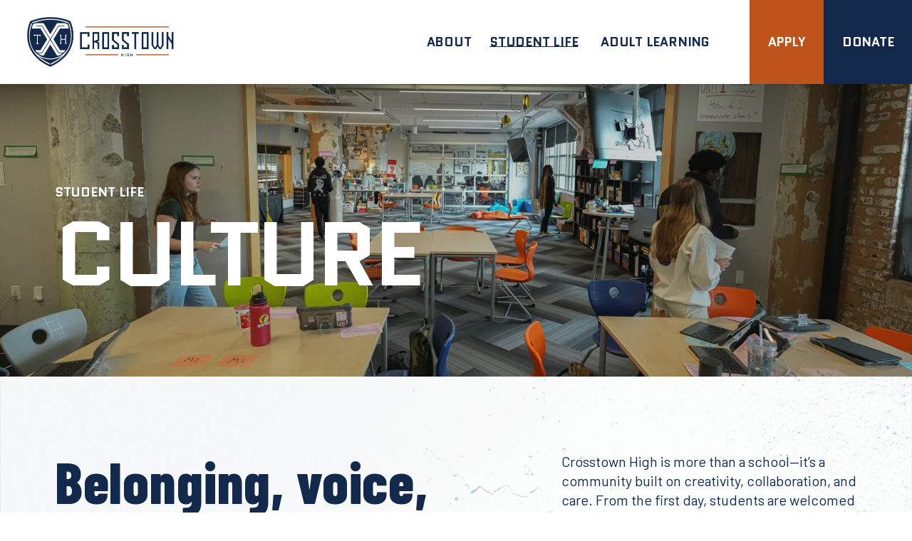

--- FILE ---
content_type: text/html;charset=utf-8
request_url: https://crosstownhigh.org/culture
body_size: 47175
content:
<!doctype html>
<html xmlns:og="http://opengraphprotocol.org/schema/" xmlns:fb="http://www.facebook.com/2008/fbml" lang="en-US"  >
  <head>
    <meta http-equiv="X-UA-Compatible" content="IE=edge,chrome=1">
    <meta name="viewport" content="width=device-width, initial-scale=1">
    <!-- This is Squarespace. --><!-- xth -->
<base href="">
<meta charset="utf-8" />
<title>Culture &mdash; Crosstown High &mdash; Rethink High School</title>
<meta http-equiv="Accept-CH" content="Sec-CH-UA-Platform-Version, Sec-CH-UA-Model" /><link rel="icon" type="image/x-icon" media="(prefers-color-scheme: light)" href="https://images.squarespace-cdn.com/content/v1/68507aaeeb3c5e7a7efeda18/5a0b4f60-7f91-4c95-8893-d1b891867585/favicon.ico?format=100w"/>
<link rel="icon" type="image/x-icon" media="(prefers-color-scheme: dark)" href="https://images.squarespace-cdn.com/content/v1/68507aaeeb3c5e7a7efeda18/bfcc352f-96cb-43ce-9426-2d82d3eae85e/favicon.ico?format=100w"/>
<link rel="canonical" href="https://crosstownhigh.org/culture"/>
<meta property="og:site_name" content="Crosstown High"/>
<meta property="og:title" content="Culture &mdash; Crosstown High &mdash; Rethink High School"/>
<meta property="og:url" content="https://crosstownhigh.org/culture"/>
<meta property="og:type" content="website"/>
<meta property="og:image" content="http://static1.squarespace.com/static/68507aaeeb3c5e7a7efeda18/t/689cb9b19de6c31eca58a309/1755101617900/social-share.jpg?format=1500w"/>
<meta property="og:image:width" content="1500"/>
<meta property="og:image:height" content="785"/>
<meta itemprop="name" content="Culture — Crosstown High — Rethink High School"/>
<meta itemprop="url" content="https://crosstownhigh.org/culture"/>
<meta itemprop="thumbnailUrl" content="http://static1.squarespace.com/static/68507aaeeb3c5e7a7efeda18/t/689cb9b19de6c31eca58a309/1755101617900/social-share.jpg?format=1500w"/>
<link rel="image_src" href="http://static1.squarespace.com/static/68507aaeeb3c5e7a7efeda18/t/689cb9b19de6c31eca58a309/1755101617900/social-share.jpg?format=1500w" />
<meta itemprop="image" content="http://static1.squarespace.com/static/68507aaeeb3c5e7a7efeda18/t/689cb9b19de6c31eca58a309/1755101617900/social-share.jpg?format=1500w"/>
<meta name="twitter:title" content="Culture — Crosstown High — Rethink High School"/>
<meta name="twitter:image" content="http://static1.squarespace.com/static/68507aaeeb3c5e7a7efeda18/t/689cb9b19de6c31eca58a309/1755101617900/social-share.jpg?format=1500w"/>
<meta name="twitter:url" content="https://crosstownhigh.org/culture"/>
<meta name="twitter:card" content="summary"/>
<meta name="description" content="" />
<link rel="preconnect" href="https://images.squarespace-cdn.com">
<link rel="preconnect" href="https://fonts.gstatic.com" crossorigin>
<link rel="stylesheet" href="https://fonts.googleapis.com/css2?family=Barlow+Condensed:ital,wght@0,700;0,800;1,700;1,800&family=Barlow:ital,wght@0,400;0,500;0,600;0,700;1,400;1,500;1,700&family=Quantico:ital,wght@0,700;1,700"><script type="text/javascript" crossorigin="anonymous" defer="true" nomodule="nomodule" src="//assets.squarespace.com/@sqs/polyfiller/1.6/legacy.js"></script>
<script type="text/javascript" crossorigin="anonymous" defer="true" src="//assets.squarespace.com/@sqs/polyfiller/1.6/modern.js"></script>
<script type="text/javascript">SQUARESPACE_ROLLUPS = {};</script>
<script>(function(rollups, name) { if (!rollups[name]) { rollups[name] = {}; } rollups[name].js = ["//assets.squarespace.com/universal/scripts-compressed/extract-css-runtime-aee1c576f025c34b-min.en-US.js"]; })(SQUARESPACE_ROLLUPS, 'squarespace-extract_css_runtime');</script>
<script crossorigin="anonymous" src="//assets.squarespace.com/universal/scripts-compressed/extract-css-runtime-aee1c576f025c34b-min.en-US.js" defer ></script><script>(function(rollups, name) { if (!rollups[name]) { rollups[name] = {}; } rollups[name].js = ["//assets.squarespace.com/universal/scripts-compressed/extract-css-moment-js-vendor-6f2a1f6ec9a41489-min.en-US.js"]; })(SQUARESPACE_ROLLUPS, 'squarespace-extract_css_moment_js_vendor');</script>
<script crossorigin="anonymous" src="//assets.squarespace.com/universal/scripts-compressed/extract-css-moment-js-vendor-6f2a1f6ec9a41489-min.en-US.js" defer ></script><script>(function(rollups, name) { if (!rollups[name]) { rollups[name] = {}; } rollups[name].js = ["//assets.squarespace.com/universal/scripts-compressed/cldr-resource-pack-22ed584d99d9b83d-min.en-US.js"]; })(SQUARESPACE_ROLLUPS, 'squarespace-cldr_resource_pack');</script>
<script crossorigin="anonymous" src="//assets.squarespace.com/universal/scripts-compressed/cldr-resource-pack-22ed584d99d9b83d-min.en-US.js" defer ></script><script>(function(rollups, name) { if (!rollups[name]) { rollups[name] = {}; } rollups[name].js = ["//assets.squarespace.com/universal/scripts-compressed/common-vendors-stable-fbd854d40b0804b7-min.en-US.js"]; })(SQUARESPACE_ROLLUPS, 'squarespace-common_vendors_stable');</script>
<script crossorigin="anonymous" src="//assets.squarespace.com/universal/scripts-compressed/common-vendors-stable-fbd854d40b0804b7-min.en-US.js" defer ></script><script>(function(rollups, name) { if (!rollups[name]) { rollups[name] = {}; } rollups[name].js = ["//assets.squarespace.com/universal/scripts-compressed/common-vendors-7052b75402b03b15-min.en-US.js"]; })(SQUARESPACE_ROLLUPS, 'squarespace-common_vendors');</script>
<script crossorigin="anonymous" src="//assets.squarespace.com/universal/scripts-compressed/common-vendors-7052b75402b03b15-min.en-US.js" defer ></script><script>(function(rollups, name) { if (!rollups[name]) { rollups[name] = {}; } rollups[name].js = ["//assets.squarespace.com/universal/scripts-compressed/common-b4bd88c17c2a785b-min.en-US.js"]; })(SQUARESPACE_ROLLUPS, 'squarespace-common');</script>
<script crossorigin="anonymous" src="//assets.squarespace.com/universal/scripts-compressed/common-b4bd88c17c2a785b-min.en-US.js" defer ></script><script>(function(rollups, name) { if (!rollups[name]) { rollups[name] = {}; } rollups[name].js = ["//assets.squarespace.com/universal/scripts-compressed/user-account-core-cc552b49e5d31407-min.en-US.js"]; })(SQUARESPACE_ROLLUPS, 'squarespace-user_account_core');</script>
<script crossorigin="anonymous" src="//assets.squarespace.com/universal/scripts-compressed/user-account-core-cc552b49e5d31407-min.en-US.js" defer ></script><script>(function(rollups, name) { if (!rollups[name]) { rollups[name] = {}; } rollups[name].css = ["//assets.squarespace.com/universal/styles-compressed/user-account-core-70c8115da1e1c15c-min.en-US.css"]; })(SQUARESPACE_ROLLUPS, 'squarespace-user_account_core');</script>
<link rel="stylesheet" type="text/css" href="//assets.squarespace.com/universal/styles-compressed/user-account-core-70c8115da1e1c15c-min.en-US.css"><script>(function(rollups, name) { if (!rollups[name]) { rollups[name] = {}; } rollups[name].js = ["//assets.squarespace.com/universal/scripts-compressed/performance-ad9e27deecfccdcd-min.en-US.js"]; })(SQUARESPACE_ROLLUPS, 'squarespace-performance');</script>
<script crossorigin="anonymous" src="//assets.squarespace.com/universal/scripts-compressed/performance-ad9e27deecfccdcd-min.en-US.js" defer ></script><script data-name="static-context">Static = window.Static || {}; Static.SQUARESPACE_CONTEXT = {"betaFeatureFlags":["new_stacked_index","campaigns_discount_section_in_blasts","section-sdk-plp-list-view-atc-button-enabled","form_block_first_last_name_required","marketing_automations","campaigns_merch_state","enable_form_submission_trigger","campaigns_thumbnail_layout","marketing_landing_page","campaigns_new_image_layout_picker","campaigns_import_discounts","i18n_beta_website_locales","nested_categories","member_areas_feature","scripts_defer","supports_versioned_template_assets","contacts_and_campaigns_redesign","modernized-pdp-m2-enabled","commerce-product-forms-rendering","override_block_styles","campaigns_discount_section_in_automations"],"facebookAppId":"314192535267336","facebookApiVersion":"v6.0","rollups":{"squarespace-announcement-bar":{"js":"//assets.squarespace.com/universal/scripts-compressed/announcement-bar-cbedc76c6324797f-min.en-US.js"},"squarespace-audio-player":{"css":"//assets.squarespace.com/universal/styles-compressed/audio-player-b05f5197a871c566-min.en-US.css","js":"//assets.squarespace.com/universal/scripts-compressed/audio-player-da2700baaad04b07-min.en-US.js"},"squarespace-blog-collection-list":{"css":"//assets.squarespace.com/universal/styles-compressed/blog-collection-list-b4046463b72f34e2-min.en-US.css","js":"//assets.squarespace.com/universal/scripts-compressed/blog-collection-list-f78db80fc1cd6fce-min.en-US.js"},"squarespace-calendar-block-renderer":{"css":"//assets.squarespace.com/universal/styles-compressed/calendar-block-renderer-b72d08ba4421f5a0-min.en-US.css","js":"//assets.squarespace.com/universal/scripts-compressed/calendar-block-renderer-867a1d519964ab77-min.en-US.js"},"squarespace-chartjs-helpers":{"css":"//assets.squarespace.com/universal/styles-compressed/chartjs-helpers-96b256171ee039c1-min.en-US.css","js":"//assets.squarespace.com/universal/scripts-compressed/chartjs-helpers-4fd57f343946d08e-min.en-US.js"},"squarespace-comments":{"css":"//assets.squarespace.com/universal/styles-compressed/comments-621cedd89299c26d-min.en-US.css","js":"//assets.squarespace.com/universal/scripts-compressed/comments-cc444fae3fead46c-min.en-US.js"},"squarespace-custom-css-popup":{"css":"//assets.squarespace.com/universal/styles-compressed/custom-css-popup-2521e9fac704ef13-min.en-US.css","js":"//assets.squarespace.com/universal/scripts-compressed/custom-css-popup-a8c3b9321145de8d-min.en-US.js"},"squarespace-dialog":{"css":"//assets.squarespace.com/universal/styles-compressed/dialog-f9093f2d526b94df-min.en-US.css","js":"//assets.squarespace.com/universal/scripts-compressed/dialog-45f2a86bb0fad8dc-min.en-US.js"},"squarespace-events-collection":{"css":"//assets.squarespace.com/universal/styles-compressed/events-collection-b72d08ba4421f5a0-min.en-US.css","js":"//assets.squarespace.com/universal/scripts-compressed/events-collection-14cfd7ddff021d8b-min.en-US.js"},"squarespace-form-rendering-utils":{"js":"//assets.squarespace.com/universal/scripts-compressed/form-rendering-utils-2823e76ff925bfc2-min.en-US.js"},"squarespace-forms":{"css":"//assets.squarespace.com/universal/styles-compressed/forms-0afd3c6ac30bbab1-min.en-US.css","js":"//assets.squarespace.com/universal/scripts-compressed/forms-9b71770e3caa3dc7-min.en-US.js"},"squarespace-gallery-collection-list":{"css":"//assets.squarespace.com/universal/styles-compressed/gallery-collection-list-b4046463b72f34e2-min.en-US.css","js":"//assets.squarespace.com/universal/scripts-compressed/gallery-collection-list-07747667a3187b76-min.en-US.js"},"squarespace-image-zoom":{"css":"//assets.squarespace.com/universal/styles-compressed/image-zoom-b4046463b72f34e2-min.en-US.css","js":"//assets.squarespace.com/universal/scripts-compressed/image-zoom-60c18dc5f8f599ea-min.en-US.js"},"squarespace-pinterest":{"css":"//assets.squarespace.com/universal/styles-compressed/pinterest-b4046463b72f34e2-min.en-US.css","js":"//assets.squarespace.com/universal/scripts-compressed/pinterest-7d6f6ab4e8d3bd3f-min.en-US.js"},"squarespace-popup-overlay":{"css":"//assets.squarespace.com/universal/styles-compressed/popup-overlay-b742b752f5880972-min.en-US.css","js":"//assets.squarespace.com/universal/scripts-compressed/popup-overlay-2b60d0db5b93df47-min.en-US.js"},"squarespace-product-quick-view":{"css":"//assets.squarespace.com/universal/styles-compressed/product-quick-view-9548705e5cf7ee87-min.en-US.css","js":"//assets.squarespace.com/universal/scripts-compressed/product-quick-view-0ac41718ff11b694-min.en-US.js"},"squarespace-products-collection-item-v2":{"css":"//assets.squarespace.com/universal/styles-compressed/products-collection-item-v2-b4046463b72f34e2-min.en-US.css","js":"//assets.squarespace.com/universal/scripts-compressed/products-collection-item-v2-e3a3f101748fca6e-min.en-US.js"},"squarespace-products-collection-list-v2":{"css":"//assets.squarespace.com/universal/styles-compressed/products-collection-list-v2-b4046463b72f34e2-min.en-US.css","js":"//assets.squarespace.com/universal/scripts-compressed/products-collection-list-v2-eedc544f4cc56af4-min.en-US.js"},"squarespace-search-page":{"css":"//assets.squarespace.com/universal/styles-compressed/search-page-90a67fc09b9b32c6-min.en-US.css","js":"//assets.squarespace.com/universal/scripts-compressed/search-page-e64261438cc72da8-min.en-US.js"},"squarespace-search-preview":{"js":"//assets.squarespace.com/universal/scripts-compressed/search-preview-cd4d6b833e1e7e59-min.en-US.js"},"squarespace-simple-liking":{"css":"//assets.squarespace.com/universal/styles-compressed/simple-liking-701bf8bbc05ec6aa-min.en-US.css","js":"//assets.squarespace.com/universal/scripts-compressed/simple-liking-c63bf8989a1c119a-min.en-US.js"},"squarespace-social-buttons":{"css":"//assets.squarespace.com/universal/styles-compressed/social-buttons-95032e5fa98e47a5-min.en-US.css","js":"//assets.squarespace.com/universal/scripts-compressed/social-buttons-0839ae7d1715ddd3-min.en-US.js"},"squarespace-tourdates":{"css":"//assets.squarespace.com/universal/styles-compressed/tourdates-b4046463b72f34e2-min.en-US.css","js":"//assets.squarespace.com/universal/scripts-compressed/tourdates-3d0769ff3268f527-min.en-US.js"},"squarespace-website-overlays-manager":{"css":"//assets.squarespace.com/universal/styles-compressed/website-overlays-manager-07ea5a4e004e6710-min.en-US.css","js":"//assets.squarespace.com/universal/scripts-compressed/website-overlays-manager-532fc21fb15f0ba1-min.en-US.js"}},"pageType":2,"website":{"id":"68507aaeeb3c5e7a7efeda18","identifier":"xth","websiteType":4,"contentModifiedOn":1758818169516,"cloneable":false,"hasBeenCloneable":false,"siteStatus":{},"language":"en-US","translationLocale":"en-US","formattingLocale":"en-US","timeZone":"America/Chicago","machineTimeZoneOffset":-21600000,"timeZoneOffset":-21600000,"timeZoneAbbr":"CST","siteTitle":"Crosstown High","fullSiteTitle":"Culture \u2014 Crosstown High \u2014 Rethink High School","siteDescription":"","location":{},"logoImageId":"685a0ed8e24580177debcf42","socialLogoImageId":"689cb9b19de6c31eca58a309","shareButtonOptions":{"4":true,"7":true,"6":true,"1":true,"2":true,"3":true,"8":true},"logoImageUrl":"//images.squarespace-cdn.com/content/v1/68507aaeeb3c5e7a7efeda18/dc14d599-9889-45ec-b94e-446a05472a7d/logo.png","socialLogoImageUrl":"//images.squarespace-cdn.com/content/v1/68507aaeeb3c5e7a7efeda18/d0ca91fe-0a95-480a-a4e1-39e17064d30e/social-share.jpg","authenticUrl":"https://crosstownhigh.org","internalUrl":"https://xth.squarespace.com","baseUrl":"https://crosstownhigh.org","primaryDomain":"crosstownhigh.org","sslSetting":3,"isHstsEnabled":true,"socialAccounts":[{"serviceId":60,"screenname":"Facebook","addedOn":1750702802118,"profileUrl":"http://www.facebook.com/CrosstownHigh","iconEnabled":true,"serviceName":"facebook-unauth"},{"serviceId":64,"screenname":"Instagram","addedOn":1750702805677,"profileUrl":"http://instagram.com/crosstownhigh","iconEnabled":true,"serviceName":"instagram-unauth"},{"serviceId":85,"screenname":"X","addedOn":1750702810119,"profileUrl":"https://x.com/CrosstownHigh","iconEnabled":true,"serviceName":"x-formerly-twitter-unauth"},{"serviceId":68,"screenname":"Vimeo","addedOn":1750862020563,"profileUrl":"https://vimeo.com/crosstownhigh","iconEnabled":true,"serviceName":"vimeo-unauth"},{"serviceId":65,"screenname":"LinkedIn","addedOn":1750862009064,"profileUrl":"https://www.linkedin.com/company/crosstown-high-school/","iconEnabled":true,"serviceName":"linkedin-unauth"}],"typekitId":"","statsMigrated":false,"imageMetadataProcessingEnabled":false,"screenshotId":"600a6ef37401562687ceadb05bb2e516983fa67e7b17c1803ac202d30d2ecb56","captchaSettings":{"enabledForDonations":false},"showOwnerLogin":false},"websiteSettings":{"id":"68507aaeeb3c5e7a7efeda20","websiteId":"68507aaeeb3c5e7a7efeda18","subjects":[],"country":"US","state":"TN","simpleLikingEnabled":true,"mobileInfoBarSettings":{"isContactEmailEnabled":false,"isContactPhoneNumberEnabled":false,"isLocationEnabled":false,"isBusinessHoursEnabled":false},"announcementBarSettings":{"style":1,"text":"<p data-rte-preserve-empty=\"true\" style=\"white-space:pre-wrap;\">This is an announcement bar. It has a link!</p>","clickthroughUrl":{"url":"/get-to-know-us","newWindow":false}},"commentLikesAllowed":true,"commentAnonAllowed":true,"commentThreaded":true,"commentApprovalRequired":false,"commentAvatarsOn":true,"commentSortType":2,"commentFlagThreshold":0,"commentFlagsAllowed":true,"commentEnableByDefault":true,"commentDisableAfterDaysDefault":0,"disqusShortname":"","commentsEnabled":false,"businessHours":{},"storeSettings":{"returnPolicy":null,"termsOfService":null,"privacyPolicy":null,"expressCheckout":false,"continueShoppingLinkUrl":"/","useLightCart":false,"showNoteField":false,"shippingCountryDefaultValue":"US","billToShippingDefaultValue":false,"showShippingPhoneNumber":true,"isShippingPhoneRequired":false,"showBillingPhoneNumber":true,"isBillingPhoneRequired":false,"currenciesSupported":["USD","CAD","GBP","AUD","EUR","CHF","NOK","SEK","DKK","NZD","SGD","MXN","HKD","CZK","ILS","MYR","RUB","PHP","PLN","THB","BRL","ARS","COP","IDR","INR","JPY","ZAR"],"defaultCurrency":"USD","selectedCurrency":"USD","measurementStandard":1,"showCustomCheckoutForm":false,"checkoutPageMarketingOptInEnabled":true,"enableMailingListOptInByDefault":false,"sameAsRetailLocation":false,"merchandisingSettings":{"scarcityEnabledOnProductItems":false,"scarcityEnabledOnProductBlocks":false,"scarcityMessageType":"DEFAULT_SCARCITY_MESSAGE","scarcityThreshold":10,"multipleQuantityAllowedForServices":true,"restockNotificationsEnabled":false,"restockNotificationsMailingListSignUpEnabled":false,"relatedProductsEnabled":false,"relatedProductsOrdering":"random","soldOutVariantsDropdownDisabled":false,"productComposerOptedIn":false,"productComposerABTestOptedOut":false,"productReviewsEnabled":false},"minimumOrderSubtotalEnabled":false,"minimumOrderSubtotal":{"currency":"USD","value":"0.00"},"addToCartConfirmationType":2,"isLive":false,"multipleQuantityAllowedForServices":true},"useEscapeKeyToLogin":false,"ssBadgeType":1,"ssBadgePosition":4,"ssBadgeVisibility":1,"ssBadgeDevices":1,"pinterestOverlayOptions":{"mode":"disabled"},"userAccountsSettings":{"loginAllowed":true,"signupAllowed":true}},"cookieSettings":{"isCookieBannerEnabled":false,"isRestrictiveCookiePolicyEnabled":false,"cookieBannerText":"","cookieBannerTheme":"","cookieBannerVariant":"","cookieBannerPosition":"","cookieBannerCtaVariant":"","cookieBannerCtaText":"","cookieBannerAcceptType":"OPT_IN","cookieBannerOptOutCtaText":"","cookieBannerHasOptOut":false,"cookieBannerHasManageCookies":true,"cookieBannerManageCookiesLabel":"","cookieBannerSavedPreferencesText":"","cookieBannerSavedPreferencesLayout":"PILL"},"websiteCloneable":false,"collection":{"title":"Culture","id":"68507e544c3acc55cc20fdfd","fullUrl":"/culture","type":10,"permissionType":1},"subscribed":false,"appDomain":"squarespace.com","templateTweakable":true,"tweakJSON":{"form-use-theme-colors":"true","header-logo-height":"70px","header-mobile-logo-max-height":"50px","header-vert-padding":"3vw","header-width":"Full","maxPageWidth":"1440px","mobile-header-vert-padding":"6vw","pagePadding":"6vw","tweak-blog-alternating-side-by-side-image-aspect-ratio":"1:1 Square","tweak-blog-alternating-side-by-side-image-spacing":"6%","tweak-blog-alternating-side-by-side-meta-spacing":"20px","tweak-blog-alternating-side-by-side-primary-meta":"Categories","tweak-blog-alternating-side-by-side-read-more-spacing":"20px","tweak-blog-alternating-side-by-side-secondary-meta":"Date","tweak-blog-basic-grid-columns":"2","tweak-blog-basic-grid-image-aspect-ratio":"3:2 Standard","tweak-blog-basic-grid-image-spacing":"20px","tweak-blog-basic-grid-meta-spacing":"10px","tweak-blog-basic-grid-primary-meta":"Date","tweak-blog-basic-grid-read-more-spacing":"20px","tweak-blog-basic-grid-secondary-meta":"Categories","tweak-blog-item-custom-width":"75","tweak-blog-item-show-author-profile":"false","tweak-blog-item-width":"Medium","tweak-blog-masonry-columns":"2","tweak-blog-masonry-horizontal-spacing":"30px","tweak-blog-masonry-image-spacing":"20px","tweak-blog-masonry-meta-spacing":"20px","tweak-blog-masonry-primary-meta":"Categories","tweak-blog-masonry-read-more-spacing":"20px","tweak-blog-masonry-secondary-meta":"Date","tweak-blog-masonry-vertical-spacing":"30px","tweak-blog-side-by-side-image-aspect-ratio":"1:1 Square","tweak-blog-side-by-side-image-spacing":"6%","tweak-blog-side-by-side-meta-spacing":"20px","tweak-blog-side-by-side-primary-meta":"Categories","tweak-blog-side-by-side-read-more-spacing":"20px","tweak-blog-side-by-side-secondary-meta":"Date","tweak-blog-single-column-image-spacing":"50px","tweak-blog-single-column-meta-spacing":"0px","tweak-blog-single-column-primary-meta":"Date","tweak-blog-single-column-read-more-spacing":"0px","tweak-blog-single-column-secondary-meta":"Categories","tweak-events-stacked-show-thumbnails":"true","tweak-events-stacked-thumbnail-size":"3:2 Standard","tweak-fixed-header":"true","tweak-fixed-header-style":"Scroll Back","tweak-global-animations-animation-curve":"ease","tweak-global-animations-animation-delay":"0.6s","tweak-global-animations-animation-duration":"0.40s","tweak-global-animations-animation-style":"fade","tweak-global-animations-animation-type":"fade","tweak-global-animations-complexity-level":"detailed","tweak-global-animations-enabled":"true","tweak-portfolio-grid-basic-custom-height":"50","tweak-portfolio-grid-overlay-custom-height":"50","tweak-portfolio-hover-follow-acceleration":"10%","tweak-portfolio-hover-follow-animation-duration":"Fast","tweak-portfolio-hover-follow-animation-type":"Fade","tweak-portfolio-hover-follow-delimiter":"Bullet","tweak-portfolio-hover-follow-front":"false","tweak-portfolio-hover-follow-layout":"Inline","tweak-portfolio-hover-follow-size":"50","tweak-portfolio-hover-follow-text-spacing-x":"1.5","tweak-portfolio-hover-follow-text-spacing-y":"1.5","tweak-portfolio-hover-static-animation-duration":"Fast","tweak-portfolio-hover-static-animation-type":"Fade","tweak-portfolio-hover-static-delimiter":"Hyphen","tweak-portfolio-hover-static-front":"true","tweak-portfolio-hover-static-layout":"Inline","tweak-portfolio-hover-static-size":"50","tweak-portfolio-hover-static-text-spacing-x":"1.5","tweak-portfolio-hover-static-text-spacing-y":"1.5","tweak-portfolio-index-background-animation-duration":"Medium","tweak-portfolio-index-background-animation-type":"Fade","tweak-portfolio-index-background-custom-height":"50","tweak-portfolio-index-background-delimiter":"None","tweak-portfolio-index-background-height":"Large","tweak-portfolio-index-background-horizontal-alignment":"Center","tweak-portfolio-index-background-link-format":"Stacked","tweak-portfolio-index-background-persist":"false","tweak-portfolio-index-background-vertical-alignment":"Middle","tweak-portfolio-index-background-width":"Full","tweak-product-basic-item-click-action":"None","tweak-product-basic-item-gallery-aspect-ratio":"3:4 Three-Four (Vertical)","tweak-product-basic-item-gallery-design":"Slideshow","tweak-product-basic-item-gallery-width":"50%","tweak-product-basic-item-hover-action":"None","tweak-product-basic-item-image-spacing":"2vw","tweak-product-basic-item-image-zoom-factor":"2","tweak-product-basic-item-product-variant-display":"Dropdown","tweak-product-basic-item-thumbnail-placement":"Side","tweak-product-basic-item-variant-picker-layout":"Dropdowns","tweak-products-add-to-cart-button":"false","tweak-products-columns":"2","tweak-products-gutter-column":"2vw","tweak-products-gutter-row":"2vw","tweak-products-header-text-alignment":"Middle","tweak-products-image-aspect-ratio":"2:3 Standard (Vertical)","tweak-products-image-text-spacing":"0.5vw","tweak-products-mobile-columns":"1","tweak-products-text-alignment":"Left","tweak-products-width":"Full","tweak-transparent-header":"false"},"templateId":"5c5a519771c10ba3470d8101","templateVersion":"7.1","pageFeatures":[1,2,4],"gmRenderKey":"QUl6YVN5Q0JUUk9xNkx1dkZfSUUxcjQ2LVQ0QWVUU1YtMGQ3bXk4","templateScriptsRootUrl":"https://static1.squarespace.com/static/vta/5c5a519771c10ba3470d8101/scripts/","impersonatedSession":false,"tzData":{"zones":[[-360,"US","C%sT",null]],"rules":{"US":[[1967,2006,null,"Oct","lastSun","2:00","0","S"],[1987,2006,null,"Apr","Sun>=1","2:00","1:00","D"],[2007,"max",null,"Mar","Sun>=8","2:00","1:00","D"],[2007,"max",null,"Nov","Sun>=1","2:00","0","S"]]}},"showAnnouncementBar":false,"recaptchaEnterpriseContext":{"recaptchaEnterpriseSiteKey":"6LdDFQwjAAAAAPigEvvPgEVbb7QBm-TkVJdDTlAv"},"i18nContext":{"timeZoneData":{"id":"America/Chicago","name":"Central Time"}},"env":"PRODUCTION","visitorFormContext":{"formFieldFormats":{"countries":[{"name":"Afghanistan","code":"AF","phoneCode":"+93"},{"name":"\u00C5land Islands","code":"AX","phoneCode":"+358"},{"name":"Albania","code":"AL","phoneCode":"+355"},{"name":"Algeria","code":"DZ","phoneCode":"+213"},{"name":"American Samoa","code":"AS","phoneCode":"+1"},{"name":"Andorra","code":"AD","phoneCode":"+376"},{"name":"Angola","code":"AO","phoneCode":"+244"},{"name":"Anguilla","code":"AI","phoneCode":"+1"},{"name":"Antigua & Barbuda","code":"AG","phoneCode":"+1"},{"name":"Argentina","code":"AR","phoneCode":"+54"},{"name":"Armenia","code":"AM","phoneCode":"+374"},{"name":"Aruba","code":"AW","phoneCode":"+297"},{"name":"Ascension Island","code":"AC","phoneCode":"+247"},{"name":"Australia","code":"AU","phoneCode":"+61"},{"name":"Austria","code":"AT","phoneCode":"+43"},{"name":"Azerbaijan","code":"AZ","phoneCode":"+994"},{"name":"Bahamas","code":"BS","phoneCode":"+1"},{"name":"Bahrain","code":"BH","phoneCode":"+973"},{"name":"Bangladesh","code":"BD","phoneCode":"+880"},{"name":"Barbados","code":"BB","phoneCode":"+1"},{"name":"Belarus","code":"BY","phoneCode":"+375"},{"name":"Belgium","code":"BE","phoneCode":"+32"},{"name":"Belize","code":"BZ","phoneCode":"+501"},{"name":"Benin","code":"BJ","phoneCode":"+229"},{"name":"Bermuda","code":"BM","phoneCode":"+1"},{"name":"Bhutan","code":"BT","phoneCode":"+975"},{"name":"Bolivia","code":"BO","phoneCode":"+591"},{"name":"Bosnia & Herzegovina","code":"BA","phoneCode":"+387"},{"name":"Botswana","code":"BW","phoneCode":"+267"},{"name":"Brazil","code":"BR","phoneCode":"+55"},{"name":"British Indian Ocean Territory","code":"IO","phoneCode":"+246"},{"name":"British Virgin Islands","code":"VG","phoneCode":"+1"},{"name":"Brunei","code":"BN","phoneCode":"+673"},{"name":"Bulgaria","code":"BG","phoneCode":"+359"},{"name":"Burkina Faso","code":"BF","phoneCode":"+226"},{"name":"Burundi","code":"BI","phoneCode":"+257"},{"name":"Cambodia","code":"KH","phoneCode":"+855"},{"name":"Cameroon","code":"CM","phoneCode":"+237"},{"name":"Canada","code":"CA","phoneCode":"+1"},{"name":"Cape Verde","code":"CV","phoneCode":"+238"},{"name":"Caribbean Netherlands","code":"BQ","phoneCode":"+599"},{"name":"Cayman Islands","code":"KY","phoneCode":"+1"},{"name":"Central African Republic","code":"CF","phoneCode":"+236"},{"name":"Chad","code":"TD","phoneCode":"+235"},{"name":"Chile","code":"CL","phoneCode":"+56"},{"name":"China","code":"CN","phoneCode":"+86"},{"name":"Christmas Island","code":"CX","phoneCode":"+61"},{"name":"Cocos (Keeling) Islands","code":"CC","phoneCode":"+61"},{"name":"Colombia","code":"CO","phoneCode":"+57"},{"name":"Comoros","code":"KM","phoneCode":"+269"},{"name":"Congo - Brazzaville","code":"CG","phoneCode":"+242"},{"name":"Congo - Kinshasa","code":"CD","phoneCode":"+243"},{"name":"Cook Islands","code":"CK","phoneCode":"+682"},{"name":"Costa Rica","code":"CR","phoneCode":"+506"},{"name":"C\u00F4te d\u2019Ivoire","code":"CI","phoneCode":"+225"},{"name":"Croatia","code":"HR","phoneCode":"+385"},{"name":"Cuba","code":"CU","phoneCode":"+53"},{"name":"Cura\u00E7ao","code":"CW","phoneCode":"+599"},{"name":"Cyprus","code":"CY","phoneCode":"+357"},{"name":"Czechia","code":"CZ","phoneCode":"+420"},{"name":"Denmark","code":"DK","phoneCode":"+45"},{"name":"Djibouti","code":"DJ","phoneCode":"+253"},{"name":"Dominica","code":"DM","phoneCode":"+1"},{"name":"Dominican Republic","code":"DO","phoneCode":"+1"},{"name":"Ecuador","code":"EC","phoneCode":"+593"},{"name":"Egypt","code":"EG","phoneCode":"+20"},{"name":"El Salvador","code":"SV","phoneCode":"+503"},{"name":"Equatorial Guinea","code":"GQ","phoneCode":"+240"},{"name":"Eritrea","code":"ER","phoneCode":"+291"},{"name":"Estonia","code":"EE","phoneCode":"+372"},{"name":"Eswatini","code":"SZ","phoneCode":"+268"},{"name":"Ethiopia","code":"ET","phoneCode":"+251"},{"name":"Falkland Islands","code":"FK","phoneCode":"+500"},{"name":"Faroe Islands","code":"FO","phoneCode":"+298"},{"name":"Fiji","code":"FJ","phoneCode":"+679"},{"name":"Finland","code":"FI","phoneCode":"+358"},{"name":"France","code":"FR","phoneCode":"+33"},{"name":"French Guiana","code":"GF","phoneCode":"+594"},{"name":"French Polynesia","code":"PF","phoneCode":"+689"},{"name":"Gabon","code":"GA","phoneCode":"+241"},{"name":"Gambia","code":"GM","phoneCode":"+220"},{"name":"Georgia","code":"GE","phoneCode":"+995"},{"name":"Germany","code":"DE","phoneCode":"+49"},{"name":"Ghana","code":"GH","phoneCode":"+233"},{"name":"Gibraltar","code":"GI","phoneCode":"+350"},{"name":"Greece","code":"GR","phoneCode":"+30"},{"name":"Greenland","code":"GL","phoneCode":"+299"},{"name":"Grenada","code":"GD","phoneCode":"+1"},{"name":"Guadeloupe","code":"GP","phoneCode":"+590"},{"name":"Guam","code":"GU","phoneCode":"+1"},{"name":"Guatemala","code":"GT","phoneCode":"+502"},{"name":"Guernsey","code":"GG","phoneCode":"+44"},{"name":"Guinea","code":"GN","phoneCode":"+224"},{"name":"Guinea-Bissau","code":"GW","phoneCode":"+245"},{"name":"Guyana","code":"GY","phoneCode":"+592"},{"name":"Haiti","code":"HT","phoneCode":"+509"},{"name":"Honduras","code":"HN","phoneCode":"+504"},{"name":"Hong Kong SAR China","code":"HK","phoneCode":"+852"},{"name":"Hungary","code":"HU","phoneCode":"+36"},{"name":"Iceland","code":"IS","phoneCode":"+354"},{"name":"India","code":"IN","phoneCode":"+91"},{"name":"Indonesia","code":"ID","phoneCode":"+62"},{"name":"Iran","code":"IR","phoneCode":"+98"},{"name":"Iraq","code":"IQ","phoneCode":"+964"},{"name":"Ireland","code":"IE","phoneCode":"+353"},{"name":"Isle of Man","code":"IM","phoneCode":"+44"},{"name":"Israel","code":"IL","phoneCode":"+972"},{"name":"Italy","code":"IT","phoneCode":"+39"},{"name":"Jamaica","code":"JM","phoneCode":"+1"},{"name":"Japan","code":"JP","phoneCode":"+81"},{"name":"Jersey","code":"JE","phoneCode":"+44"},{"name":"Jordan","code":"JO","phoneCode":"+962"},{"name":"Kazakhstan","code":"KZ","phoneCode":"+7"},{"name":"Kenya","code":"KE","phoneCode":"+254"},{"name":"Kiribati","code":"KI","phoneCode":"+686"},{"name":"Kosovo","code":"XK","phoneCode":"+383"},{"name":"Kuwait","code":"KW","phoneCode":"+965"},{"name":"Kyrgyzstan","code":"KG","phoneCode":"+996"},{"name":"Laos","code":"LA","phoneCode":"+856"},{"name":"Latvia","code":"LV","phoneCode":"+371"},{"name":"Lebanon","code":"LB","phoneCode":"+961"},{"name":"Lesotho","code":"LS","phoneCode":"+266"},{"name":"Liberia","code":"LR","phoneCode":"+231"},{"name":"Libya","code":"LY","phoneCode":"+218"},{"name":"Liechtenstein","code":"LI","phoneCode":"+423"},{"name":"Lithuania","code":"LT","phoneCode":"+370"},{"name":"Luxembourg","code":"LU","phoneCode":"+352"},{"name":"Macao SAR China","code":"MO","phoneCode":"+853"},{"name":"Madagascar","code":"MG","phoneCode":"+261"},{"name":"Malawi","code":"MW","phoneCode":"+265"},{"name":"Malaysia","code":"MY","phoneCode":"+60"},{"name":"Maldives","code":"MV","phoneCode":"+960"},{"name":"Mali","code":"ML","phoneCode":"+223"},{"name":"Malta","code":"MT","phoneCode":"+356"},{"name":"Marshall Islands","code":"MH","phoneCode":"+692"},{"name":"Martinique","code":"MQ","phoneCode":"+596"},{"name":"Mauritania","code":"MR","phoneCode":"+222"},{"name":"Mauritius","code":"MU","phoneCode":"+230"},{"name":"Mayotte","code":"YT","phoneCode":"+262"},{"name":"Mexico","code":"MX","phoneCode":"+52"},{"name":"Micronesia","code":"FM","phoneCode":"+691"},{"name":"Moldova","code":"MD","phoneCode":"+373"},{"name":"Monaco","code":"MC","phoneCode":"+377"},{"name":"Mongolia","code":"MN","phoneCode":"+976"},{"name":"Montenegro","code":"ME","phoneCode":"+382"},{"name":"Montserrat","code":"MS","phoneCode":"+1"},{"name":"Morocco","code":"MA","phoneCode":"+212"},{"name":"Mozambique","code":"MZ","phoneCode":"+258"},{"name":"Myanmar (Burma)","code":"MM","phoneCode":"+95"},{"name":"Namibia","code":"NA","phoneCode":"+264"},{"name":"Nauru","code":"NR","phoneCode":"+674"},{"name":"Nepal","code":"NP","phoneCode":"+977"},{"name":"Netherlands","code":"NL","phoneCode":"+31"},{"name":"New Caledonia","code":"NC","phoneCode":"+687"},{"name":"New Zealand","code":"NZ","phoneCode":"+64"},{"name":"Nicaragua","code":"NI","phoneCode":"+505"},{"name":"Niger","code":"NE","phoneCode":"+227"},{"name":"Nigeria","code":"NG","phoneCode":"+234"},{"name":"Niue","code":"NU","phoneCode":"+683"},{"name":"Norfolk Island","code":"NF","phoneCode":"+672"},{"name":"Northern Mariana Islands","code":"MP","phoneCode":"+1"},{"name":"North Korea","code":"KP","phoneCode":"+850"},{"name":"North Macedonia","code":"MK","phoneCode":"+389"},{"name":"Norway","code":"NO","phoneCode":"+47"},{"name":"Oman","code":"OM","phoneCode":"+968"},{"name":"Pakistan","code":"PK","phoneCode":"+92"},{"name":"Palau","code":"PW","phoneCode":"+680"},{"name":"Palestinian Territories","code":"PS","phoneCode":"+970"},{"name":"Panama","code":"PA","phoneCode":"+507"},{"name":"Papua New Guinea","code":"PG","phoneCode":"+675"},{"name":"Paraguay","code":"PY","phoneCode":"+595"},{"name":"Peru","code":"PE","phoneCode":"+51"},{"name":"Philippines","code":"PH","phoneCode":"+63"},{"name":"Poland","code":"PL","phoneCode":"+48"},{"name":"Portugal","code":"PT","phoneCode":"+351"},{"name":"Puerto Rico","code":"PR","phoneCode":"+1"},{"name":"Qatar","code":"QA","phoneCode":"+974"},{"name":"R\u00E9union","code":"RE","phoneCode":"+262"},{"name":"Romania","code":"RO","phoneCode":"+40"},{"name":"Russia","code":"RU","phoneCode":"+7"},{"name":"Rwanda","code":"RW","phoneCode":"+250"},{"name":"Samoa","code":"WS","phoneCode":"+685"},{"name":"San Marino","code":"SM","phoneCode":"+378"},{"name":"S\u00E3o Tom\u00E9 & Pr\u00EDncipe","code":"ST","phoneCode":"+239"},{"name":"Saudi Arabia","code":"SA","phoneCode":"+966"},{"name":"Senegal","code":"SN","phoneCode":"+221"},{"name":"Serbia","code":"RS","phoneCode":"+381"},{"name":"Seychelles","code":"SC","phoneCode":"+248"},{"name":"Sierra Leone","code":"SL","phoneCode":"+232"},{"name":"Singapore","code":"SG","phoneCode":"+65"},{"name":"Sint Maarten","code":"SX","phoneCode":"+1"},{"name":"Slovakia","code":"SK","phoneCode":"+421"},{"name":"Slovenia","code":"SI","phoneCode":"+386"},{"name":"Solomon Islands","code":"SB","phoneCode":"+677"},{"name":"Somalia","code":"SO","phoneCode":"+252"},{"name":"South Africa","code":"ZA","phoneCode":"+27"},{"name":"South Korea","code":"KR","phoneCode":"+82"},{"name":"South Sudan","code":"SS","phoneCode":"+211"},{"name":"Spain","code":"ES","phoneCode":"+34"},{"name":"Sri Lanka","code":"LK","phoneCode":"+94"},{"name":"St. Barth\u00E9lemy","code":"BL","phoneCode":"+590"},{"name":"St. Helena","code":"SH","phoneCode":"+290"},{"name":"St. Kitts & Nevis","code":"KN","phoneCode":"+1"},{"name":"St. Lucia","code":"LC","phoneCode":"+1"},{"name":"St. Martin","code":"MF","phoneCode":"+590"},{"name":"St. Pierre & Miquelon","code":"PM","phoneCode":"+508"},{"name":"St. Vincent & Grenadines","code":"VC","phoneCode":"+1"},{"name":"Sudan","code":"SD","phoneCode":"+249"},{"name":"Suriname","code":"SR","phoneCode":"+597"},{"name":"Svalbard & Jan Mayen","code":"SJ","phoneCode":"+47"},{"name":"Sweden","code":"SE","phoneCode":"+46"},{"name":"Switzerland","code":"CH","phoneCode":"+41"},{"name":"Syria","code":"SY","phoneCode":"+963"},{"name":"Taiwan","code":"TW","phoneCode":"+886"},{"name":"Tajikistan","code":"TJ","phoneCode":"+992"},{"name":"Tanzania","code":"TZ","phoneCode":"+255"},{"name":"Thailand","code":"TH","phoneCode":"+66"},{"name":"Timor-Leste","code":"TL","phoneCode":"+670"},{"name":"Togo","code":"TG","phoneCode":"+228"},{"name":"Tokelau","code":"TK","phoneCode":"+690"},{"name":"Tonga","code":"TO","phoneCode":"+676"},{"name":"Trinidad & Tobago","code":"TT","phoneCode":"+1"},{"name":"Tristan da Cunha","code":"TA","phoneCode":"+290"},{"name":"Tunisia","code":"TN","phoneCode":"+216"},{"name":"T\u00FCrkiye","code":"TR","phoneCode":"+90"},{"name":"Turkmenistan","code":"TM","phoneCode":"+993"},{"name":"Turks & Caicos Islands","code":"TC","phoneCode":"+1"},{"name":"Tuvalu","code":"TV","phoneCode":"+688"},{"name":"U.S. Virgin Islands","code":"VI","phoneCode":"+1"},{"name":"Uganda","code":"UG","phoneCode":"+256"},{"name":"Ukraine","code":"UA","phoneCode":"+380"},{"name":"United Arab Emirates","code":"AE","phoneCode":"+971"},{"name":"United Kingdom","code":"GB","phoneCode":"+44"},{"name":"United States","code":"US","phoneCode":"+1"},{"name":"Uruguay","code":"UY","phoneCode":"+598"},{"name":"Uzbekistan","code":"UZ","phoneCode":"+998"},{"name":"Vanuatu","code":"VU","phoneCode":"+678"},{"name":"Vatican City","code":"VA","phoneCode":"+39"},{"name":"Venezuela","code":"VE","phoneCode":"+58"},{"name":"Vietnam","code":"VN","phoneCode":"+84"},{"name":"Wallis & Futuna","code":"WF","phoneCode":"+681"},{"name":"Western Sahara","code":"EH","phoneCode":"+212"},{"name":"Yemen","code":"YE","phoneCode":"+967"},{"name":"Zambia","code":"ZM","phoneCode":"+260"},{"name":"Zimbabwe","code":"ZW","phoneCode":"+263"}],"initialAddressFormat":{"id":0,"type":"ADDRESS","country":"US","labelLocale":"en","fields":[{"type":"FIELD","label":"Address Line 1","identifier":"Line1","length":0,"required":true,"metadata":{"autocomplete":"address-line1"}},{"type":"SEPARATOR","label":"\n","identifier":"Newline","length":0,"required":false,"metadata":{}},{"type":"FIELD","label":"Address Line 2","identifier":"Line2","length":0,"required":false,"metadata":{"autocomplete":"address-line2"}},{"type":"SEPARATOR","label":"\n","identifier":"Newline","length":0,"required":false,"metadata":{}},{"type":"FIELD","label":"City","identifier":"City","length":0,"required":true,"metadata":{"autocomplete":"address-level2"}},{"type":"SEPARATOR","label":",","identifier":"Comma","length":0,"required":false,"metadata":{}},{"type":"SEPARATOR","label":" ","identifier":"Space","length":0,"required":false,"metadata":{}},{"type":"FIELD","label":"State","identifier":"State","length":0,"required":true,"metadata":{"autocomplete":"address-level1"}},{"type":"SEPARATOR","label":" ","identifier":"Space","length":0,"required":false,"metadata":{}},{"type":"FIELD","label":"ZIP Code","identifier":"Zip","length":0,"required":true,"metadata":{"autocomplete":"postal-code"}}]},"initialNameOrder":"GIVEN_FIRST","initialPhoneFormat":{"id":0,"type":"PHONE_NUMBER","country":"US","labelLocale":"en-US","fields":[{"type":"SEPARATOR","label":"(","identifier":"LeftParen","length":0,"required":false,"metadata":{}},{"type":"FIELD","label":"1","identifier":"1","length":3,"required":false,"metadata":{}},{"type":"SEPARATOR","label":")","identifier":"RightParen","length":0,"required":false,"metadata":{}},{"type":"SEPARATOR","label":" ","identifier":"Space","length":0,"required":false,"metadata":{}},{"type":"FIELD","label":"2","identifier":"2","length":3,"required":false,"metadata":{}},{"type":"SEPARATOR","label":"-","identifier":"Dash","length":0,"required":false,"metadata":{}},{"type":"FIELD","label":"3","identifier":"3","length":14,"required":false,"metadata":{}}]}},"localizedStrings":{"validation":{"noValidSelection":"A valid selection must be made.","invalidUrl":"Must be a valid URL.","stringTooLong":"Value should have a length no longer than {0}.","containsInvalidKey":"{0} contains an invalid key.","invalidTwitterUsername":"Must be a valid Twitter username.","valueOutsideRange":"Value must be in the range {0} to {1}.","invalidPassword":"Passwords should not contain whitespace.","missingRequiredSubfields":"{0} is missing required subfields: {1}","invalidCurrency":"Currency value should be formatted like 1234 or 123.99.","invalidMapSize":"Value should contain exactly {0} elements.","subfieldsRequired":"All fields in {0} are required.","formSubmissionFailed":"Form submission failed. Review the following information: {0}.","invalidCountryCode":"Country code should have an optional plus and up to 4 digits.","invalidDate":"This is not a real date.","required":"{0} is required.","invalidStringLength":"Value should be {0} characters long.","invalidEmail":"Email addresses should follow the format user@domain.com.","invalidListLength":"Value should be {0} elements long.","allEmpty":"Please fill out at least one form field.","missingRequiredQuestion":"Missing a required question.","invalidQuestion":"Contained an invalid question.","captchaFailure":"Captcha validation failed. Please try again.","stringTooShort":"Value should have a length of at least {0}.","invalid":"{0} is not valid.","formErrors":"Form Errors","containsInvalidValue":"{0} contains an invalid value.","invalidUnsignedNumber":"Numbers must contain only digits and no other characters.","invalidName":"Valid names contain only letters, numbers, spaces, ', or - characters."},"submit":"Submit","status":{"title":"{@} Block","learnMore":"Learn more"},"name":{"firstName":"First Name","lastName":"Last Name"},"lightbox":{"openForm":"Open Form"},"likert":{"agree":"Agree","stronglyDisagree":"Strongly Disagree","disagree":"Disagree","stronglyAgree":"Strongly Agree","neutral":"Neutral"},"time":{"am":"AM","second":"Second","pm":"PM","minute":"Minute","amPm":"AM/PM","hour":"Hour"},"notFound":"Form not found.","date":{"yyyy":"YYYY","year":"Year","mm":"MM","day":"Day","month":"Month","dd":"DD"},"phone":{"country":"Country","number":"Number","prefix":"Prefix","areaCode":"Area Code","line":"Line"},"submitError":"Unable to submit form. Please try again later.","address":{"stateProvince":"State/Province","country":"Country","zipPostalCode":"Zip/Postal Code","address2":"Address 2","address1":"Address 1","city":"City"},"email":{"signUp":"Sign up for news and updates"},"cannotSubmitDemoForm":"This is a demo form and cannot be submitted.","required":"(required)","invalidData":"Invalid form data."}}};</script><link rel="stylesheet" type="text/css" href="https://definitions.sqspcdn.com/website-component-definition/static-assets/website.components.button/a83365c4-ed2c-418e-bc2c-54815cbb657e_265/website.components.button.styles.css"/><link rel="stylesheet" type="text/css" href="https://definitions.sqspcdn.com/website-component-definition/static-assets/website.components.code/aa0c4591-ecb9-487f-bb83-21b6853cc662_141/website.components.code.styles.css"/><script defer src="https://definitions.sqspcdn.com/website-component-definition/static-assets/website.components.button/a83365c4-ed2c-418e-bc2c-54815cbb657e_265/website.components.button.visitor.js"></script><script defer src="https://definitions.sqspcdn.com/website-component-definition/static-assets/website.components.button/a83365c4-ed2c-418e-bc2c-54815cbb657e_265/8830.js"></script><script defer src="https://definitions.sqspcdn.com/website-component-definition/static-assets/website.components.button/a83365c4-ed2c-418e-bc2c-54815cbb657e_265/block-animation-preview-manager.js"></script><script defer src="https://definitions.sqspcdn.com/website-component-definition/static-assets/website.components.button/a83365c4-ed2c-418e-bc2c-54815cbb657e_265/3196.js"></script><script defer src="https://definitions.sqspcdn.com/website-component-definition/static-assets/website.components.button/a83365c4-ed2c-418e-bc2c-54815cbb657e_265/trigger-animation-runtime.js"></script><script defer src="https://definitions.sqspcdn.com/website-component-definition/static-assets/website.components.code/aa0c4591-ecb9-487f-bb83-21b6853cc662_141/website.components.code.visitor.js"></script><script type="application/ld+json">{"url":"https://crosstownhigh.org","name":"Crosstown High","description":"","image":"//images.squarespace-cdn.com/content/v1/68507aaeeb3c5e7a7efeda18/dc14d599-9889-45ec-b94e-446a05472a7d/logo.png","@context":"http://schema.org","@type":"WebSite"}</script><script type="application/ld+json">{"address":"","image":"https://static1.squarespace.com/static/68507aaeeb3c5e7a7efeda18/t/685a0ed8e24580177debcf42/1758818169516/","openingHours":"","@context":"http://schema.org","@type":"LocalBusiness"}</script><link rel="stylesheet" type="text/css" href="https://static1.squarespace.com/static/versioned-site-css/68507aaeeb3c5e7a7efeda18/258/5c5a519771c10ba3470d8101/68507aafeb3c5e7a7efeda25/1725/site.css"/><script src="https://ajax.googleapis.com/ajax/libs/jquery/3.6.0/jquery.min.js"></script><script>Static.COOKIE_BANNER_CAPABLE = true;</script>
<script async src="https://www.googletagmanager.com/gtag/js?id=G-K8642H37B"></script><script>window.dataLayer = window.dataLayer || [];function gtag(){dataLayer.push(arguments);}gtag('js', new Date());gtag('set', 'developer_id.dZjQwMz', true);gtag('config', 'G-K8642H37B');</script><!-- End of Squarespace Headers -->
    <link rel="stylesheet" type="text/css" href="https://static1.squarespace.com/static/vta/5c5a519771c10ba3470d8101/versioned-assets/1768595569976-GIM0I0AMFTDJKAEMTYNX/static.css">
  </head>

  <body
    id="collection-68507e544c3acc55cc20fdfd"
    class="
      form-use-theme-colors form-field-style-solid form-field-shape-square form-field-border-none form-field-checkbox-type-button form-field-checkbox-fill-solid form-field-checkbox-color-inverted form-field-checkbox-shape-square form-field-checkbox-layout-fit form-field-radio-type-button form-field-radio-fill-solid form-field-radio-color-normal form-field-radio-shape-square form-field-radio-layout-fit form-field-survey-fill-solid form-field-survey-color-normal form-field-survey-shape-pill form-field-hover-focus-outline form-submit-button-style-label tweak-portfolio-grid-overlay-width-full tweak-portfolio-grid-overlay-height-small tweak-portfolio-grid-overlay-image-aspect-ratio-43-four-three tweak-portfolio-grid-overlay-text-placement-top-left tweak-portfolio-grid-overlay-show-text-before-hover image-block-poster-text-alignment-center image-block-card-content-position-center image-block-card-text-alignment-left image-block-overlap-content-position-center image-block-overlap-text-alignment-left image-block-collage-content-position-center image-block-collage-text-alignment-left image-block-stack-text-alignment-left tweak-blog-single-column-width-full tweak-blog-single-column-text-alignment-center tweak-blog-single-column-image-placement-above tweak-blog-single-column-delimiter-bullet tweak-blog-single-column-read-more-style-show tweak-blog-single-column-primary-meta-date tweak-blog-single-column-secondary-meta-categories tweak-blog-single-column-meta-position-top tweak-blog-single-column-content-title-only tweak-blog-item-width-medium tweak-blog-item-text-alignment-center tweak-blog-item-meta-position-above-title tweak-blog-item-show-categories tweak-blog-item-show-date   tweak-blog-item-delimiter-bullet primary-button-style-solid primary-button-shape-square secondary-button-style-outline secondary-button-shape-square tertiary-button-style-outline tertiary-button-shape-underline tweak-events-stacked-width-full tweak-events-stacked-height-large  tweak-events-stacked-show-thumbnails tweak-events-stacked-thumbnail-size-32-standard tweak-events-stacked-date-style-with-text tweak-events-stacked-show-time tweak-events-stacked-show-location  tweak-events-stacked-show-excerpt  tweak-blog-basic-grid-width-inset tweak-blog-basic-grid-image-aspect-ratio-32-standard tweak-blog-basic-grid-text-alignment-left tweak-blog-basic-grid-delimiter-bullet tweak-blog-basic-grid-image-placement-above tweak-blog-basic-grid-read-more-style-show tweak-blog-basic-grid-primary-meta-date tweak-blog-basic-grid-secondary-meta-categories tweak-blog-basic-grid-excerpt-show header-overlay-alignment-center tweak-portfolio-index-background-link-format-stacked tweak-portfolio-index-background-width-full tweak-portfolio-index-background-height-large  tweak-portfolio-index-background-vertical-alignment-middle tweak-portfolio-index-background-horizontal-alignment-center tweak-portfolio-index-background-delimiter-none tweak-portfolio-index-background-animation-type-fade tweak-portfolio-index-background-animation-duration-medium tweak-portfolio-hover-follow-layout-inline  tweak-portfolio-hover-follow-delimiter-bullet tweak-portfolio-hover-follow-animation-type-fade tweak-portfolio-hover-follow-animation-duration-fast tweak-portfolio-hover-static-layout-inline tweak-portfolio-hover-static-front tweak-portfolio-hover-static-delimiter-hyphen tweak-portfolio-hover-static-animation-type-fade tweak-portfolio-hover-static-animation-duration-fast tweak-blog-alternating-side-by-side-width-full tweak-blog-alternating-side-by-side-image-aspect-ratio-11-square tweak-blog-alternating-side-by-side-text-alignment-left tweak-blog-alternating-side-by-side-read-more-style-show tweak-blog-alternating-side-by-side-image-text-alignment-middle tweak-blog-alternating-side-by-side-delimiter-bullet tweak-blog-alternating-side-by-side-meta-position-top tweak-blog-alternating-side-by-side-primary-meta-categories tweak-blog-alternating-side-by-side-secondary-meta-date tweak-blog-alternating-side-by-side-excerpt-show tweak-global-animations-enabled tweak-global-animations-complexity-level-detailed tweak-global-animations-animation-style-fade tweak-global-animations-animation-type-fade tweak-global-animations-animation-curve-ease tweak-blog-masonry-width-full tweak-blog-masonry-text-alignment-left tweak-blog-masonry-primary-meta-categories tweak-blog-masonry-secondary-meta-date tweak-blog-masonry-meta-position-top tweak-blog-masonry-read-more-style-show tweak-blog-masonry-delimiter-space tweak-blog-masonry-image-placement-above tweak-blog-masonry-excerpt-show header-width-full  tweak-fixed-header tweak-fixed-header-style-scroll-back tweak-blog-side-by-side-width-full tweak-blog-side-by-side-image-placement-left tweak-blog-side-by-side-image-aspect-ratio-11-square tweak-blog-side-by-side-primary-meta-categories tweak-blog-side-by-side-secondary-meta-date tweak-blog-side-by-side-meta-position-top tweak-blog-side-by-side-text-alignment-left tweak-blog-side-by-side-image-text-alignment-middle tweak-blog-side-by-side-read-more-style-show tweak-blog-side-by-side-delimiter-bullet tweak-blog-side-by-side-excerpt-show tweak-portfolio-grid-basic-width-full tweak-portfolio-grid-basic-height-large tweak-portfolio-grid-basic-image-aspect-ratio-11-square tweak-portfolio-grid-basic-text-alignment-left tweak-portfolio-grid-basic-hover-effect-fade hide-opentable-icons opentable-style-dark tweak-product-quick-view-button-style-floating tweak-product-quick-view-button-position-bottom tweak-product-quick-view-lightbox-excerpt-display-truncate tweak-product-quick-view-lightbox-show-arrows tweak-product-quick-view-lightbox-show-close-button tweak-product-quick-view-lightbox-controls-weight-light native-currency-code-usd collection-type-page collection-layout-default collection-68507e544c3acc55cc20fdfd mobile-style-available sqs-seven-one
      
        
          
            
              
            
          
        
      
    "
    tabindex="-1"
  >
    <div
      id="siteWrapper"
      class="clearfix site-wrapper"
    >
      
        <div id="floatingCart" class="floating-cart hidden">
          <a href="/cart" class="icon icon--stroke icon--fill icon--cart sqs-custom-cart">
            <span class="Cart-inner">
              



  <svg class="icon icon--cart" width="61" height="49" viewBox="0 0 61 49">
  <path fill-rule="evenodd" clip-rule="evenodd" d="M0.5 2C0.5 1.17157 1.17157 0.5 2 0.5H13.6362C14.3878 0.5 15.0234 1.05632 15.123 1.80135L16.431 11.5916H59C59.5122 11.5916 59.989 11.8529 60.2645 12.2847C60.54 12.7165 60.5762 13.2591 60.3604 13.7236L50.182 35.632C49.9361 36.1614 49.4054 36.5 48.8217 36.5H18.0453C17.2937 36.5 16.6581 35.9437 16.5585 35.1987L12.3233 3.5H2C1.17157 3.5 0.5 2.82843 0.5 2ZM16.8319 14.5916L19.3582 33.5H47.8646L56.6491 14.5916H16.8319Z" />
  <path d="M18.589 35H49.7083L60 13H16L18.589 35Z" />
  <path d="M21 49C23.2091 49 25 47.2091 25 45C25 42.7909 23.2091 41 21 41C18.7909 41 17 42.7909 17 45C17 47.2091 18.7909 49 21 49Z" />
  <path d="M45 49C47.2091 49 49 47.2091 49 45C49 42.7909 47.2091 41 45 41C42.7909 41 41 42.7909 41 45C41 47.2091 42.7909 49 45 49Z" />
</svg>

              <div class="legacy-cart icon-cart-quantity">
                <span class="sqs-cart-quantity">0</span>
              </div>
            </span>
          </a>
        </div>
      

      












  <header
    data-test="header"
    id="header"
    
    class="
      
        
      
      header theme-col--primary
    "
    data-section-theme=""
    data-controller="Header"
    data-current-styles="{
&quot;layout&quot;: &quot;navRight&quot;,
&quot;action&quot;: {
&quot;href&quot;: &quot;/donate&quot;,
&quot;buttonText&quot;: &quot;Donate&quot;,
&quot;newWindow&quot;: false
},
&quot;showSocial&quot;: false,
&quot;socialOptions&quot;: {
&quot;socialBorderShape&quot;: &quot;none&quot;,
&quot;socialBorderStyle&quot;: &quot;outline&quot;,
&quot;socialBorderThickness&quot;: {
&quot;unit&quot;: &quot;px&quot;,
&quot;value&quot;: 1.0
}
},
&quot;menuOverlayTheme&quot;: &quot;black&quot;,
&quot;menuOverlayAnimation&quot;: &quot;fade&quot;,
&quot;cartStyle&quot;: &quot;cart&quot;,
&quot;cartText&quot;: &quot;Cart&quot;,
&quot;showEmptyCartState&quot;: true,
&quot;cartOptions&quot;: {
&quot;iconType&quot;: &quot;solid-7&quot;,
&quot;cartBorderShape&quot;: &quot;none&quot;,
&quot;cartBorderStyle&quot;: &quot;outline&quot;,
&quot;cartBorderThickness&quot;: {
&quot;unit&quot;: &quot;px&quot;,
&quot;value&quot;: 1.0
}
},
&quot;showButton&quot;: true,
&quot;showCart&quot;: false,
&quot;showAccountLogin&quot;: false,
&quot;headerStyle&quot;: &quot;solid&quot;,
&quot;languagePicker&quot;: {
&quot;enabled&quot;: false,
&quot;iconEnabled&quot;: false,
&quot;iconType&quot;: &quot;globe&quot;,
&quot;flagShape&quot;: &quot;shiny&quot;,
&quot;languageFlags&quot;: [ ]
},
&quot;iconOptions&quot;: {
&quot;desktopDropdownIconOptions&quot;: {
&quot;size&quot;: {
&quot;unit&quot;: &quot;em&quot;,
&quot;value&quot;: 1.0
},
&quot;iconSpacing&quot;: {
&quot;unit&quot;: &quot;em&quot;,
&quot;value&quot;: 0.35
},
&quot;strokeWidth&quot;: {
&quot;unit&quot;: &quot;px&quot;,
&quot;value&quot;: 1.0
},
&quot;endcapType&quot;: &quot;square&quot;,
&quot;folderDropdownIcon&quot;: &quot;none&quot;,
&quot;languagePickerIcon&quot;: &quot;openArrowHead&quot;
},
&quot;mobileDropdownIconOptions&quot;: {
&quot;size&quot;: {
&quot;unit&quot;: &quot;em&quot;,
&quot;value&quot;: 1.0
},
&quot;iconSpacing&quot;: {
&quot;unit&quot;: &quot;em&quot;,
&quot;value&quot;: 0.15
},
&quot;strokeWidth&quot;: {
&quot;unit&quot;: &quot;px&quot;,
&quot;value&quot;: 0.5
},
&quot;endcapType&quot;: &quot;square&quot;,
&quot;folderDropdownIcon&quot;: &quot;openArrowHead&quot;,
&quot;languagePickerIcon&quot;: &quot;openArrowHead&quot;
}
},
&quot;mobileOptions&quot;: {
&quot;layout&quot;: &quot;logoLeftNavRight&quot;,
&quot;menuIconOptions&quot;: {
&quot;style&quot;: &quot;tripleLineHamburger&quot;,
&quot;thickness&quot;: {
&quot;unit&quot;: &quot;px&quot;,
&quot;value&quot;: 2.0
}
}
},
&quot;solidOptions&quot;: {
&quot;headerOpacity&quot;: {
&quot;unit&quot;: &quot;%&quot;,
&quot;value&quot;: 100.0
},
&quot;blurBackground&quot;: {
&quot;enabled&quot;: false,
&quot;blurRadius&quot;: {
&quot;unit&quot;: &quot;px&quot;,
&quot;value&quot;: 12.0
}
},
&quot;backgroundColor&quot;: {
&quot;type&quot;: &quot;SITE_PALETTE_COLOR&quot;,
&quot;sitePaletteColor&quot;: {
&quot;colorName&quot;: &quot;white&quot;,
&quot;alphaModifier&quot;: 1.0
}
},
&quot;navigationColor&quot;: {
&quot;type&quot;: &quot;SITE_PALETTE_COLOR&quot;,
&quot;sitePaletteColor&quot;: {
&quot;colorName&quot;: &quot;black&quot;,
&quot;alphaModifier&quot;: 1.0
}
}
},
&quot;gradientOptions&quot;: {
&quot;gradientType&quot;: &quot;faded&quot;,
&quot;headerOpacity&quot;: {
&quot;unit&quot;: &quot;%&quot;,
&quot;value&quot;: 90.0
},
&quot;blurBackground&quot;: {
&quot;enabled&quot;: false,
&quot;blurRadius&quot;: {
&quot;unit&quot;: &quot;px&quot;,
&quot;value&quot;: 12.0
}
},
&quot;backgroundColor&quot;: {
&quot;type&quot;: &quot;SITE_PALETTE_COLOR&quot;,
&quot;sitePaletteColor&quot;: {
&quot;colorName&quot;: &quot;white&quot;,
&quot;alphaModifier&quot;: 1.0
}
},
&quot;navigationColor&quot;: {
&quot;type&quot;: &quot;SITE_PALETTE_COLOR&quot;,
&quot;sitePaletteColor&quot;: {
&quot;colorName&quot;: &quot;black&quot;,
&quot;alphaModifier&quot;: 1.0
}
}
},
&quot;dropShadowOptions&quot;: {
&quot;enabled&quot;: false,
&quot;blur&quot;: {
&quot;unit&quot;: &quot;px&quot;,
&quot;value&quot;: 12.0
},
&quot;spread&quot;: {
&quot;unit&quot;: &quot;px&quot;,
&quot;value&quot;: 0.0
},
&quot;distance&quot;: {
&quot;unit&quot;: &quot;px&quot;,
&quot;value&quot;: 12.0
}
},
&quot;borderOptions&quot;: {
&quot;enabled&quot;: false,
&quot;position&quot;: &quot;bottom&quot;,
&quot;thickness&quot;: {
&quot;unit&quot;: &quot;px&quot;,
&quot;value&quot;: 1.0
},
&quot;color&quot;: {
&quot;type&quot;: &quot;SITE_PALETTE_COLOR&quot;,
&quot;sitePaletteColor&quot;: {
&quot;colorName&quot;: &quot;lightAccent&quot;,
&quot;alphaModifier&quot;: 1.0
}
}
},
&quot;showPromotedElement&quot;: false,
&quot;buttonVariant&quot;: &quot;primary&quot;,
&quot;blurBackground&quot;: {
&quot;enabled&quot;: false,
&quot;blurRadius&quot;: {
&quot;unit&quot;: &quot;px&quot;,
&quot;value&quot;: 12.0
}
},
&quot;headerOpacity&quot;: {
&quot;unit&quot;: &quot;%&quot;,
&quot;value&quot;: 100.0
}
}"
    data-section-id="header"
    data-header-style="solid"
    data-language-picker="{
&quot;enabled&quot;: false,
&quot;iconEnabled&quot;: false,
&quot;iconType&quot;: &quot;globe&quot;,
&quot;flagShape&quot;: &quot;shiny&quot;,
&quot;languageFlags&quot;: [ ]
}"
    
    data-first-focusable-element
    tabindex="-1"
    style="
      
      
        --headerBorderColor: hsla(var(--lightAccent-hsl), 1);
      
      
        --solidHeaderBackgroundColor: hsla(var(--white-hsl), 1);
      
      
        --solidHeaderNavigationColor: hsla(var(--black-hsl), 1);
      
      
        --gradientHeaderBackgroundColor: hsla(var(--white-hsl), 1);
      
      
        --gradientHeaderNavigationColor: hsla(var(--black-hsl), 1);
      
    "
  >
    <svg  style="display:none" viewBox="0 0 22 22" xmlns="http://www.w3.org/2000/svg">
  <symbol id="circle" >
    <path d="M11.5 17C14.5376 17 17 14.5376 17 11.5C17 8.46243 14.5376 6 11.5 6C8.46243 6 6 8.46243 6 11.5C6 14.5376 8.46243 17 11.5 17Z" fill="none" />
  </symbol>

  <symbol id="circleFilled" >
    <path d="M11.5 17C14.5376 17 17 14.5376 17 11.5C17 8.46243 14.5376 6 11.5 6C8.46243 6 6 8.46243 6 11.5C6 14.5376 8.46243 17 11.5 17Z" />
  </symbol>

  <symbol id="dash" >
    <path d="M11 11H19H3" />
  </symbol>

  <symbol id="squareFilled" >
    <rect x="6" y="6" width="11" height="11" />
  </symbol>

  <symbol id="square" >
    <rect x="7" y="7" width="9" height="9" fill="none" stroke="inherit" />
  </symbol>
  
  <symbol id="plus" >
    <path d="M11 3V19" />
    <path d="M19 11L3 11"/>
  </symbol>
  
  <symbol id="closedArrow" >
    <path d="M11 11V2M11 18.1797L17 11.1477L5 11.1477L11 18.1797Z" fill="none" />
  </symbol>
  
  <symbol id="closedArrowFilled" >
    <path d="M11 11L11 2" stroke="inherit" fill="none"  />
    <path fill-rule="evenodd" clip-rule="evenodd" d="M2.74695 9.38428L19.038 9.38428L10.8925 19.0846L2.74695 9.38428Z" stroke-width="1" />
  </symbol>
  
  <symbol id="closedArrowHead" viewBox="0 0 22 22"  xmlns="http://www.w3.org/2000/symbol">
    <path d="M18 7L11 15L4 7L18 7Z" fill="none" stroke="inherit" />
  </symbol>
  
  
  <symbol id="closedArrowHeadFilled" viewBox="0 0 22 22"  xmlns="http://www.w3.org/2000/symbol">
    <path d="M18.875 6.5L11 15.5L3.125 6.5L18.875 6.5Z" />
  </symbol>
  
  <symbol id="openArrow" >
    <path d="M11 18.3591L11 3" stroke="inherit" fill="none"  />
    <path d="M18 11.5L11 18.5L4 11.5" stroke="inherit" fill="none"  />
  </symbol>
  
  <symbol id="openArrowHead" >
    <path d="M18 7L11 14L4 7" fill="none" />
  </symbol>

  <symbol id="pinchedArrow" >
    <path d="M11 17.3591L11 2" fill="none" />
    <path d="M2 11C5.85455 12.2308 8.81818 14.9038 11 18C13.1818 14.8269 16.1455 12.1538 20 11" fill="none" />
  </symbol>

  <symbol id="pinchedArrowFilled" >
    <path d="M11.05 10.4894C7.04096 8.73759 1.05005 8 1.05005 8C6.20459 11.3191 9.41368 14.1773 11.05 21C12.6864 14.0851 15.8955 11.227 21.05 8C21.05 8 15.0591 8.73759 11.05 10.4894Z" stroke-width="1"/>
    <path d="M11 11L11 1" fill="none"/>
  </symbol>

  <symbol id="pinchedArrowHead" >
    <path d="M2 7.24091C5.85455 8.40454 8.81818 10.9318 11 13.8591C13.1818 10.8591 16.1455 8.33181 20 7.24091"  fill="none" />
  </symbol>
  
  <symbol id="pinchedArrowHeadFilled" >
    <path d="M11.05 7.1591C7.04096 5.60456 1.05005 4.95001 1.05005 4.95001C6.20459 7.89547 9.41368 10.4318 11.05 16.4864C12.6864 10.35 15.8955 7.81365 21.05 4.95001C21.05 4.95001 15.0591 5.60456 11.05 7.1591Z" />
  </symbol>

</svg>
    
<div class="sqs-announcement-bar-dropzone"></div>

    <div class="header-announcement-bar-wrapper">
      
      <a
        href="#page"
        class="header-skip-link sqs-button-element--primary"
      >
        Skip to Content
      </a>
      


<style>
    @supports (-webkit-backdrop-filter: none) or (backdrop-filter: none) {
        .header-blur-background {
            
                -webkit-backdrop-filter: blur(12px);
                backdrop-filter: blur(12px);
            
            
        }
    }
</style>
      <div
        class="header-border"
        data-header-style="solid"
        data-header-border="false"
        data-test="header-border"
        style="




"
      ></div>
      <div
        class="header-dropshadow"
        data-header-style="solid"
        data-header-dropshadow="false"
        data-test="header-dropshadow"
        style=""
      ></div>
      
      
        <div >
          <div
            class="header-background-solid"
            data-header-style="solid"
            data-test="header-background-solid"
            
            
            style="opacity: calc(100 * .01)"
          ></div>
        </div>
      

      <div class='header-inner container--fluid
        
        
        
         header-mobile-layout-logo-left-nav-right
        
        
        
        
        
        
         header-layout-nav-right
        
        
        
        
        
        
        
        
        '
        data-test="header-inner"
        >
        <!-- Background -->
        <div class="header-background theme-bg--primary"></div>

        <div class="header-display-desktop" data-content-field="site-title">
          

          

          

          

          

          
          
            
            <!-- Social -->
            
          
            
            <!-- Title and nav wrapper -->
            <div class="header-title-nav-wrapper">
              

              

              
                
                <!-- Title -->
                
                  <div
                    class="
                      header-title
                      
                    "
                    data-animation-role="header-element"
                  >
                    
                      <div class="header-title-logo">
                        <a href="/" data-animation-role="header-element">
                        
<img elementtiming="nbf-header-logo-desktop" src="//images.squarespace-cdn.com/content/v1/68507aaeeb3c5e7a7efeda18/dc14d599-9889-45ec-b94e-446a05472a7d/logo.png?format=1500w" alt="Crosstown High" style="display:block" fetchpriority="high" loading="eager" decoding="async" data-loader="raw">

                        </a>
                      </div>

                    
                    
                  </div>
                
              
                
                <!-- Nav -->
                <div class="header-nav">
                  <div class="header-nav-wrapper">
                    <nav class="header-nav-list">
                      


  
    <div class="header-nav-item header-nav-item--folder">
      <button
        class="header-nav-folder-title"
        data-href="/about"
        data-animation-role="header-element"
        aria-expanded="false"
        aria-controls="about"
        
      >
      <span class="header-nav-folder-title-text">
        About
      </span>
      </button>
      <div class="header-nav-folder-content" id="about">
        
          
            <div class="header-nav-folder-item">
              <a
                href="/mission-vision"
                
              >
                <span class="header-nav-folder-item-content">
                  Mission &amp; Vision
                </span>
              </a>
            </div>
          
          
        
          
            <div class="header-nav-folder-item">
              <a
                href="/leadership"
                
              >
                <span class="header-nav-folder-item-content">
                  Leadership
                </span>
              </a>
            </div>
          
          
        
          
            <div class="header-nav-folder-item">
              <a
                href="/get-to-know-us"
                
              >
                <span class="header-nav-folder-item-content">
                  Get to Know Us
                </span>
              </a>
            </div>
          
          
        
      </div>
    </div>
  
  


  
    <div class="header-nav-item header-nav-item--folder header-nav-item--active">
      <button
        class="header-nav-folder-title"
        data-href="/student-life"
        data-animation-role="header-element"
        aria-expanded="false"
        aria-controls="student-life"
        
          
          aria-current="true"
        
      >
      <span class="header-nav-folder-title-text">
        Student Life
      </span>
      </button>
      <div class="header-nav-folder-content" id="student-life">
        
          
            <div class="header-nav-folder-item">
              <a
                href="/academics"
                
              >
                <span class="header-nav-folder-item-content">
                  Academics
                </span>
              </a>
            </div>
          
          
        
          
            <div class="header-nav-folder-item header-nav-folder-item--active">
              <a
                href="/culture"
                
                  aria-current="page"
                
              >
                <span class="header-nav-folder-item-content">
                  Culture
                </span>
              </a>
            </div>
          
          
        
          
            <div class="header-nav-folder-item">
              <a
                href="/athletics"
                
              >
                <span class="header-nav-folder-item-content">
                  Athletics
                </span>
              </a>
            </div>
          
          
        
          
            <div class="header-nav-folder-item">
              <a
                href="/resources"
                
              >
                <span class="header-nav-folder-item-content">
                  Resources
                </span>
              </a>
            </div>
          
          
        
      </div>
    </div>
  
  


  
    <div class="header-nav-item header-nav-item--collection">
      <a
        href="/adult-learning"
        data-animation-role="header-element"
        
      >
        Adult Learning
      </a>
    </div>
  
  
  


    <div class="header-nav-item header-nav-item--external">
      <a href="/apply"  data-animation-role="header-element">Apply</a>
    </div>
  




                    </nav>
                  </div>
                </div>
              
              
            </div>
          
            
            <!-- Actions -->
            <div class="header-actions header-actions--right">
              
                
              
              

              

            
            

              
              <div class="showOnMobile">
                
              </div>

              
              <div class="showOnDesktop">
                
              </div>

              
                <div class="header-actions-action header-actions-action--cta" data-animation-role="header-element">
                  <a
                    class="btn btn--border theme-btn--primary-inverse sqs-button-element--primary"
                    href="/donate"
                    
                  >
                    Donate
                  </a>
                </div>
              
            </div>
          
            


<style>
  .top-bun, 
  .patty, 
  .bottom-bun {
    height: 2px;
  }
</style>

<!-- Burger -->
<div class="header-burger

  menu-overlay-has-visible-non-navigation-items


  
" data-animation-role="header-element">
  <button class="header-burger-btn burger" data-test="header-burger">
    <span hidden class="js-header-burger-open-title visually-hidden">Open Menu</span>
    <span hidden class="js-header-burger-close-title visually-hidden">Close Menu</span>
    <div class="burger-box">
      <div class="burger-inner header-menu-icon-tripleLineHamburger">
        <div class="top-bun"></div>
        <div class="patty"></div>
        <div class="bottom-bun"></div>
      </div>
    </div>
  </button>
</div>

          
          
          
          
          

        </div>
        <div class="header-display-mobile" data-content-field="site-title">
          
            
            <!-- Social -->
            
          
            
            <!-- Title and nav wrapper -->
            <div class="header-title-nav-wrapper">
              

              

              
                
                <!-- Title -->
                
                  <div
                    class="
                      header-title
                      
                    "
                    data-animation-role="header-element"
                  >
                    
                      <div class="header-title-logo">
                        <a href="/" data-animation-role="header-element">
                        
<img elementtiming="nbf-header-logo-desktop" src="//images.squarespace-cdn.com/content/v1/68507aaeeb3c5e7a7efeda18/dc14d599-9889-45ec-b94e-446a05472a7d/logo.png?format=1500w" alt="Crosstown High" style="display:block" fetchpriority="high" loading="eager" decoding="async" data-loader="raw">

                        </a>
                      </div>

                    
                    
                  </div>
                
              
                
                <!-- Nav -->
                <div class="header-nav">
                  <div class="header-nav-wrapper">
                    <nav class="header-nav-list">
                      


  
    <div class="header-nav-item header-nav-item--folder">
      <button
        class="header-nav-folder-title"
        data-href="/about"
        data-animation-role="header-element"
        aria-expanded="false"
        aria-controls="about"
        
      >
      <span class="header-nav-folder-title-text">
        About
      </span>
      </button>
      <div class="header-nav-folder-content" id="about">
        
          
            <div class="header-nav-folder-item">
              <a
                href="/mission-vision"
                
              >
                <span class="header-nav-folder-item-content">
                  Mission &amp; Vision
                </span>
              </a>
            </div>
          
          
        
          
            <div class="header-nav-folder-item">
              <a
                href="/leadership"
                
              >
                <span class="header-nav-folder-item-content">
                  Leadership
                </span>
              </a>
            </div>
          
          
        
          
            <div class="header-nav-folder-item">
              <a
                href="/get-to-know-us"
                
              >
                <span class="header-nav-folder-item-content">
                  Get to Know Us
                </span>
              </a>
            </div>
          
          
        
      </div>
    </div>
  
  


  
    <div class="header-nav-item header-nav-item--folder header-nav-item--active">
      <button
        class="header-nav-folder-title"
        data-href="/student-life"
        data-animation-role="header-element"
        aria-expanded="false"
        aria-controls="student-life"
        
          
          aria-current="true"
        
      >
      <span class="header-nav-folder-title-text">
        Student Life
      </span>
      </button>
      <div class="header-nav-folder-content" id="student-life">
        
          
            <div class="header-nav-folder-item">
              <a
                href="/academics"
                
              >
                <span class="header-nav-folder-item-content">
                  Academics
                </span>
              </a>
            </div>
          
          
        
          
            <div class="header-nav-folder-item header-nav-folder-item--active">
              <a
                href="/culture"
                
                  aria-current="page"
                
              >
                <span class="header-nav-folder-item-content">
                  Culture
                </span>
              </a>
            </div>
          
          
        
          
            <div class="header-nav-folder-item">
              <a
                href="/athletics"
                
              >
                <span class="header-nav-folder-item-content">
                  Athletics
                </span>
              </a>
            </div>
          
          
        
          
            <div class="header-nav-folder-item">
              <a
                href="/resources"
                
              >
                <span class="header-nav-folder-item-content">
                  Resources
                </span>
              </a>
            </div>
          
          
        
      </div>
    </div>
  
  


  
    <div class="header-nav-item header-nav-item--collection">
      <a
        href="/adult-learning"
        data-animation-role="header-element"
        
      >
        Adult Learning
      </a>
    </div>
  
  
  


    <div class="header-nav-item header-nav-item--external">
      <a href="/apply"  data-animation-role="header-element">Apply</a>
    </div>
  




                    </nav>
                  </div>
                </div>
              
              
            </div>
          
            
            <!-- Actions -->
            <div class="header-actions header-actions--right">
              
                
              
              

              

            
            

              
              <div class="showOnMobile">
                
              </div>

              
              <div class="showOnDesktop">
                
              </div>

              
                <div class="header-actions-action header-actions-action--cta" data-animation-role="header-element">
                  <a
                    class="btn btn--border theme-btn--primary-inverse sqs-button-element--primary"
                    href="/donate"
                    
                  >
                    Donate
                  </a>
                </div>
              
            </div>
          
            


<style>
  .top-bun, 
  .patty, 
  .bottom-bun {
    height: 2px;
  }
</style>

<!-- Burger -->
<div class="header-burger

  menu-overlay-has-visible-non-navigation-items


  
" data-animation-role="header-element">
  <button class="header-burger-btn burger" data-test="header-burger">
    <span hidden class="js-header-burger-open-title visually-hidden">Open Menu</span>
    <span hidden class="js-header-burger-close-title visually-hidden">Close Menu</span>
    <div class="burger-box">
      <div class="burger-inner header-menu-icon-tripleLineHamburger">
        <div class="top-bun"></div>
        <div class="patty"></div>
        <div class="bottom-bun"></div>
      </div>
    </div>
  </button>
</div>

          
          
          
          
          
        </div>
      </div>
    </div>
    <!-- (Mobile) Menu Navigation -->
    <div class="header-menu header-menu--folder-list
      black
      
      
      
      
      "
      data-section-theme="black"
      data-current-styles="{
&quot;layout&quot;: &quot;navRight&quot;,
&quot;action&quot;: {
&quot;href&quot;: &quot;/donate&quot;,
&quot;buttonText&quot;: &quot;Donate&quot;,
&quot;newWindow&quot;: false
},
&quot;showSocial&quot;: false,
&quot;socialOptions&quot;: {
&quot;socialBorderShape&quot;: &quot;none&quot;,
&quot;socialBorderStyle&quot;: &quot;outline&quot;,
&quot;socialBorderThickness&quot;: {
&quot;unit&quot;: &quot;px&quot;,
&quot;value&quot;: 1.0
}
},
&quot;menuOverlayTheme&quot;: &quot;black&quot;,
&quot;menuOverlayAnimation&quot;: &quot;fade&quot;,
&quot;cartStyle&quot;: &quot;cart&quot;,
&quot;cartText&quot;: &quot;Cart&quot;,
&quot;showEmptyCartState&quot;: true,
&quot;cartOptions&quot;: {
&quot;iconType&quot;: &quot;solid-7&quot;,
&quot;cartBorderShape&quot;: &quot;none&quot;,
&quot;cartBorderStyle&quot;: &quot;outline&quot;,
&quot;cartBorderThickness&quot;: {
&quot;unit&quot;: &quot;px&quot;,
&quot;value&quot;: 1.0
}
},
&quot;showButton&quot;: true,
&quot;showCart&quot;: false,
&quot;showAccountLogin&quot;: false,
&quot;headerStyle&quot;: &quot;solid&quot;,
&quot;languagePicker&quot;: {
&quot;enabled&quot;: false,
&quot;iconEnabled&quot;: false,
&quot;iconType&quot;: &quot;globe&quot;,
&quot;flagShape&quot;: &quot;shiny&quot;,
&quot;languageFlags&quot;: [ ]
},
&quot;iconOptions&quot;: {
&quot;desktopDropdownIconOptions&quot;: {
&quot;size&quot;: {
&quot;unit&quot;: &quot;em&quot;,
&quot;value&quot;: 1.0
},
&quot;iconSpacing&quot;: {
&quot;unit&quot;: &quot;em&quot;,
&quot;value&quot;: 0.35
},
&quot;strokeWidth&quot;: {
&quot;unit&quot;: &quot;px&quot;,
&quot;value&quot;: 1.0
},
&quot;endcapType&quot;: &quot;square&quot;,
&quot;folderDropdownIcon&quot;: &quot;none&quot;,
&quot;languagePickerIcon&quot;: &quot;openArrowHead&quot;
},
&quot;mobileDropdownIconOptions&quot;: {
&quot;size&quot;: {
&quot;unit&quot;: &quot;em&quot;,
&quot;value&quot;: 1.0
},
&quot;iconSpacing&quot;: {
&quot;unit&quot;: &quot;em&quot;,
&quot;value&quot;: 0.15
},
&quot;strokeWidth&quot;: {
&quot;unit&quot;: &quot;px&quot;,
&quot;value&quot;: 0.5
},
&quot;endcapType&quot;: &quot;square&quot;,
&quot;folderDropdownIcon&quot;: &quot;openArrowHead&quot;,
&quot;languagePickerIcon&quot;: &quot;openArrowHead&quot;
}
},
&quot;mobileOptions&quot;: {
&quot;layout&quot;: &quot;logoLeftNavRight&quot;,
&quot;menuIconOptions&quot;: {
&quot;style&quot;: &quot;tripleLineHamburger&quot;,
&quot;thickness&quot;: {
&quot;unit&quot;: &quot;px&quot;,
&quot;value&quot;: 2.0
}
}
},
&quot;solidOptions&quot;: {
&quot;headerOpacity&quot;: {
&quot;unit&quot;: &quot;%&quot;,
&quot;value&quot;: 100.0
},
&quot;blurBackground&quot;: {
&quot;enabled&quot;: false,
&quot;blurRadius&quot;: {
&quot;unit&quot;: &quot;px&quot;,
&quot;value&quot;: 12.0
}
},
&quot;backgroundColor&quot;: {
&quot;type&quot;: &quot;SITE_PALETTE_COLOR&quot;,
&quot;sitePaletteColor&quot;: {
&quot;colorName&quot;: &quot;white&quot;,
&quot;alphaModifier&quot;: 1.0
}
},
&quot;navigationColor&quot;: {
&quot;type&quot;: &quot;SITE_PALETTE_COLOR&quot;,
&quot;sitePaletteColor&quot;: {
&quot;colorName&quot;: &quot;black&quot;,
&quot;alphaModifier&quot;: 1.0
}
}
},
&quot;gradientOptions&quot;: {
&quot;gradientType&quot;: &quot;faded&quot;,
&quot;headerOpacity&quot;: {
&quot;unit&quot;: &quot;%&quot;,
&quot;value&quot;: 90.0
},
&quot;blurBackground&quot;: {
&quot;enabled&quot;: false,
&quot;blurRadius&quot;: {
&quot;unit&quot;: &quot;px&quot;,
&quot;value&quot;: 12.0
}
},
&quot;backgroundColor&quot;: {
&quot;type&quot;: &quot;SITE_PALETTE_COLOR&quot;,
&quot;sitePaletteColor&quot;: {
&quot;colorName&quot;: &quot;white&quot;,
&quot;alphaModifier&quot;: 1.0
}
},
&quot;navigationColor&quot;: {
&quot;type&quot;: &quot;SITE_PALETTE_COLOR&quot;,
&quot;sitePaletteColor&quot;: {
&quot;colorName&quot;: &quot;black&quot;,
&quot;alphaModifier&quot;: 1.0
}
}
},
&quot;dropShadowOptions&quot;: {
&quot;enabled&quot;: false,
&quot;blur&quot;: {
&quot;unit&quot;: &quot;px&quot;,
&quot;value&quot;: 12.0
},
&quot;spread&quot;: {
&quot;unit&quot;: &quot;px&quot;,
&quot;value&quot;: 0.0
},
&quot;distance&quot;: {
&quot;unit&quot;: &quot;px&quot;,
&quot;value&quot;: 12.0
}
},
&quot;borderOptions&quot;: {
&quot;enabled&quot;: false,
&quot;position&quot;: &quot;bottom&quot;,
&quot;thickness&quot;: {
&quot;unit&quot;: &quot;px&quot;,
&quot;value&quot;: 1.0
},
&quot;color&quot;: {
&quot;type&quot;: &quot;SITE_PALETTE_COLOR&quot;,
&quot;sitePaletteColor&quot;: {
&quot;colorName&quot;: &quot;lightAccent&quot;,
&quot;alphaModifier&quot;: 1.0
}
}
},
&quot;showPromotedElement&quot;: false,
&quot;buttonVariant&quot;: &quot;primary&quot;,
&quot;blurBackground&quot;: {
&quot;enabled&quot;: false,
&quot;blurRadius&quot;: {
&quot;unit&quot;: &quot;px&quot;,
&quot;value&quot;: 12.0
}
},
&quot;headerOpacity&quot;: {
&quot;unit&quot;: &quot;%&quot;,
&quot;value&quot;: 100.0
}
}"
      data-section-id="overlay-nav"
      data-show-account-login="false"
      data-test="header-menu">
      <div class="header-menu-bg theme-bg--primary"></div>
      <div class="header-menu-nav">
        <nav class="header-menu-nav-list">
          <div data-folder="root" class="header-menu-nav-folder">
            <div class="header-menu-nav-folder-content">
              <!-- Menu Navigation -->
<div class="header-menu-nav-wrapper">
  
    
      
        
          <div class="container header-menu-nav-item">
            <a
              data-folder-id="/about"
              href="/about"
              
            >
              <div class="header-menu-nav-item-content header-menu-nav-item-content-folder">
                <span class="visually-hidden">Folder:</span>
                <span class="header-nav-folder-title-text">About</span>
              </div>
            </a>
          </div>
          <div data-folder="/about" class="header-menu-nav-folder">
            <div class="header-menu-nav-folder-content">
              <div class="header-menu-controls container header-menu-nav-item">
                <a class="header-menu-controls-control header-menu-controls-control--active" data-action="back" href="/">
                  <span>Back</span>
                </a>
              </div>
              
                
                  <div class="container header-menu-nav-item">
                    <a
                      href="/mission-vision"
                      
                    >
                      <div class="header-menu-nav-item-content">
                        Mission &amp; Vision
                      </div>
                    </a>
                  </div>
                
                
              
                
                  <div class="container header-menu-nav-item">
                    <a
                      href="/leadership"
                      
                    >
                      <div class="header-menu-nav-item-content">
                        Leadership
                      </div>
                    </a>
                  </div>
                
                
              
                
                  <div class="container header-menu-nav-item">
                    <a
                      href="/get-to-know-us"
                      
                    >
                      <div class="header-menu-nav-item-content">
                        Get to Know Us
                      </div>
                    </a>
                  </div>
                
                
              
            </div>
          </div>
        
      
    
      
        
          <div class="container header-menu-nav-item header-menu-nav-item--active">
            <a
              data-folder-id="/student-life"
              href="/student-life"
              
                
                aria-current="true"
              
            >
              <div class="header-menu-nav-item-content header-menu-nav-item-content-folder">
                <span class="visually-hidden">Folder:</span>
                <span class="header-nav-folder-title-text">Student Life</span>
              </div>
            </a>
          </div>
          <div data-folder="/student-life" class="header-menu-nav-folder">
            <div class="header-menu-nav-folder-content">
              <div class="header-menu-controls container header-menu-nav-item">
                <a class="header-menu-controls-control header-menu-controls-control--active" data-action="back" href="/">
                  <span>Back</span>
                </a>
              </div>
              
                
                  <div class="container header-menu-nav-item">
                    <a
                      href="/academics"
                      
                    >
                      <div class="header-menu-nav-item-content">
                        Academics
                      </div>
                    </a>
                  </div>
                
                
              
                
                  <div class="container header-menu-nav-item header-menu-nav-item--active">
                    <a
                      href="/culture"
                      
                        aria-current="page"
                      
                    >
                      <div class="header-menu-nav-item-content">
                        Culture
                      </div>
                    </a>
                  </div>
                
                
              
                
                  <div class="container header-menu-nav-item">
                    <a
                      href="/athletics"
                      
                    >
                      <div class="header-menu-nav-item-content">
                        Athletics
                      </div>
                    </a>
                  </div>
                
                
              
                
                  <div class="container header-menu-nav-item">
                    <a
                      href="/resources"
                      
                    >
                      <div class="header-menu-nav-item-content">
                        Resources
                      </div>
                    </a>
                  </div>
                
                
              
            </div>
          </div>
        
      
    
      
        
          
            <div class="container header-menu-nav-item header-menu-nav-item--collection">
              <a
                href="/adult-learning"
                
              >
                <div class="header-menu-nav-item-content">
                  Adult Learning
                </div>
              </a>
            </div>
          
        
      
    
      
        
          <div class="container header-menu-nav-item header-menu-nav-item--external">
            <a href="/apply" >Apply</a>
          </div>
        
      
    
  
</div>

              
                
              
            </div>
            
            
            
            <div class="header-menu-cta">
              <a
                class="theme-btn--primary btn sqs-button-element--primary"
                href="/donate"
                
              >
                Donate
              </a>
            </div>
            
          </div>
        </nav>
      </div>
    </div>
  </header>




      <main id="page" class="container" role="main">
        
          
            
<article class="sections" id="sections" data-page-sections="68507e544c3acc55cc20fdfe">
  
  
    
    


  
  





<section
  data-test="page-section"
  
  data-section-theme="black-bold"
  class='page-section 
    
      full-bleed-section
      layout-engine-section
    
    background-width--full-bleed
    
      
        section-height--custom
      
    
    
      content-width--wide
    
    horizontal-alignment--center
    vertical-alignment--middle
    
       has-background
    
    
    black-bold'
  
  data-section-id="68717a7cd73a830e4aa78031"
  
  data-controller="SectionWrapperController"
  data-current-styles="{
&quot;backgroundImage&quot;: {
&quot;id&quot;: &quot;6877d0dc99f6bb5a48730818&quot;,
&quot;recordType&quot;: 2,
&quot;addedOn&quot;: 1752682716882,
&quot;updatedOn&quot;: 1752682716920,
&quot;workflowState&quot;: 1,
&quot;publishOn&quot;: 1752682716882,
&quot;authorId&quot;: &quot;514c74b1e4b07b464c17e2ce&quot;,
&quot;systemDataId&quot;: &quot;1e899e58-a8bd-45c5-8bc8-02462ba9595c&quot;,
&quot;systemDataVariants&quot;: &quot;4096x2731,100w,300w,500w,750w,1000w,1500w,2500w&quot;,
&quot;systemDataSourceType&quot;: &quot;JPG&quot;,
&quot;filename&quot;: &quot;de4a4b622e2c7414bc6bd3abd67d6e9a93e28ee2.jpg&quot;,
&quot;mediaFocalPoint&quot;: {
&quot;x&quot;: 0.5,
&quot;y&quot;: 0.5,
&quot;source&quot;: 3
},
&quot;colorData&quot;: {
&quot;topLeftAverage&quot;: &quot;54503e&quot;,
&quot;topRightAverage&quot;: &quot;55544a&quot;,
&quot;bottomLeftAverage&quot;: &quot;6b5e3f&quot;,
&quot;bottomRightAverage&quot;: &quot;575445&quot;,
&quot;centerAverage&quot;: &quot;6c6a5a&quot;,
&quot;suggestedBgColor&quot;: &quot;625d4b&quot;
},
&quot;urlId&quot;: &quot;53kpueq7dfx5oiktaob5fx10umbltm&quot;,
&quot;title&quot;: &quot;&quot;,
&quot;body&quot;: null,
&quot;likeCount&quot;: 0,
&quot;commentCount&quot;: 0,
&quot;publicCommentCount&quot;: 0,
&quot;commentState&quot;: 2,
&quot;unsaved&quot;: false,
&quot;assetUrl&quot;: &quot;https://images.squarespace-cdn.com/content/v1/68507aaeeb3c5e7a7efeda18/1e899e58-a8bd-45c5-8bc8-02462ba9595c/de4a4b622e2c7414bc6bd3abd67d6e9a93e28ee2.jpg&quot;,
&quot;contentType&quot;: &quot;image/jpeg&quot;,
&quot;items&quot;: [ ],
&quot;pushedServices&quot;: { },
&quot;pendingPushedServices&quot;: { },
&quot;originalSize&quot;: &quot;4096x2731&quot;,
&quot;recordTypeLabel&quot;: &quot;image&quot;
},
&quot;imageOverlayOpacity&quot;: 0.15,
&quot;backgroundWidth&quot;: &quot;background-width--full-bleed&quot;,
&quot;sectionHeight&quot;: &quot;section-height--custom&quot;,
&quot;customSectionHeight&quot;: 0,
&quot;horizontalAlignment&quot;: &quot;horizontal-alignment--center&quot;,
&quot;verticalAlignment&quot;: &quot;vertical-alignment--middle&quot;,
&quot;contentWidth&quot;: &quot;content-width--wide&quot;,
&quot;customContentWidth&quot;: 50,
&quot;sectionTheme&quot;: &quot;black-bold&quot;,
&quot;sectionAnimation&quot;: &quot;none&quot;,
&quot;backgroundMode&quot;: &quot;image&quot;,
&quot;imageEffect&quot;: &quot;none&quot;
}"
  data-current-context="{
&quot;video&quot;: {
&quot;playbackSpeed&quot;: 1,
&quot;filter&quot;: 1,
&quot;filterStrength&quot;: 0,
&quot;zoom&quot;: 0,
&quot;videoSourceProvider&quot;: &quot;none&quot;
},
&quot;backgroundImageId&quot;: null,
&quot;backgroundMediaEffect&quot;: {
&quot;type&quot;: &quot;parallax&quot;,
&quot;rotation&quot;: 90,
&quot;intensity&quot;: 10
},
&quot;divider&quot;: {
&quot;enabled&quot;: false
},
&quot;typeName&quot;: &quot;page&quot;
}"
  data-animation="none"
  data-fluid-engine-section
   
  
  
>
  <div
    class="section-border"
    
  >
    <div class="section-background">
    
      
        
        
          





  <div
  class="section-background-content"
  data-controller="BackgroundImageFXParallax"
  >
  



<img alt="" data-image-focal-point="0.5,0.5" crossOrigin data-src="https://images.squarespace-cdn.com/content/v1/68507aaeeb3c5e7a7efeda18/1e899e58-a8bd-45c5-8bc8-02462ba9595c/de4a4b622e2c7414bc6bd3abd67d6e9a93e28ee2.jpg" data-image="https://images.squarespace-cdn.com/content/v1/68507aaeeb3c5e7a7efeda18/1e899e58-a8bd-45c5-8bc8-02462ba9595c/de4a4b622e2c7414bc6bd3abd67d6e9a93e28ee2.jpg" data-image-dimensions="4096x2731" data-image-focal-point="0.5,0.5" alt="de4a4b622e2c7414bc6bd3abd67d6e9a93e28ee2.jpg" data-load="false" elementtiming="nbf-background-image-fx" src="https://images.squarespace-cdn.com/content/v1/68507aaeeb3c5e7a7efeda18/1e899e58-a8bd-45c5-8bc8-02462ba9595c/de4a4b622e2c7414bc6bd3abd67d6e9a93e28ee2.jpg" width="4096" height="2731" alt="" sizes="(max-width: 799px) 200vw, 100vw" class="background-image-fx" style="display:block;object-position: 50% 50%" srcset="https://images.squarespace-cdn.com/content/v1/68507aaeeb3c5e7a7efeda18/1e899e58-a8bd-45c5-8bc8-02462ba9595c/de4a4b622e2c7414bc6bd3abd67d6e9a93e28ee2.jpg?format=100w 100w, https://images.squarespace-cdn.com/content/v1/68507aaeeb3c5e7a7efeda18/1e899e58-a8bd-45c5-8bc8-02462ba9595c/de4a4b622e2c7414bc6bd3abd67d6e9a93e28ee2.jpg?format=300w 300w, https://images.squarespace-cdn.com/content/v1/68507aaeeb3c5e7a7efeda18/1e899e58-a8bd-45c5-8bc8-02462ba9595c/de4a4b622e2c7414bc6bd3abd67d6e9a93e28ee2.jpg?format=500w 500w, https://images.squarespace-cdn.com/content/v1/68507aaeeb3c5e7a7efeda18/1e899e58-a8bd-45c5-8bc8-02462ba9595c/de4a4b622e2c7414bc6bd3abd67d6e9a93e28ee2.jpg?format=750w 750w, https://images.squarespace-cdn.com/content/v1/68507aaeeb3c5e7a7efeda18/1e899e58-a8bd-45c5-8bc8-02462ba9595c/de4a4b622e2c7414bc6bd3abd67d6e9a93e28ee2.jpg?format=1000w 1000w, https://images.squarespace-cdn.com/content/v1/68507aaeeb3c5e7a7efeda18/1e899e58-a8bd-45c5-8bc8-02462ba9595c/de4a4b622e2c7414bc6bd3abd67d6e9a93e28ee2.jpg?format=1500w 1500w, https://images.squarespace-cdn.com/content/v1/68507aaeeb3c5e7a7efeda18/1e899e58-a8bd-45c5-8bc8-02462ba9595c/de4a4b622e2c7414bc6bd3abd67d6e9a93e28ee2.jpg?format=2500w 2500w" fetchpriority="high" loading="eager" decoding="async" data-loader="sqs">

  <div class="section-background-canvas background-fx-canvas"></div>
</div>


        
        <div class="section-background-overlay" style="opacity: 0.15;"></div>
      
    
    </div>
  </div>
  <div
    class='content-wrapper'
    style='
      
        
          
          
          padding-top: calc(0vmax / 10); padding-bottom: calc(0vmax / 10);
        
      
    '
  >
    <div
      class="content"
      
    >
      
      
      
      
      
      
      
      
      
      
      <div data-fluid-engine="true"><style>

.fe-68717a7cd73a830e4aa78030 {
  --grid-gutter: calc(var(--sqs-mobile-site-gutter, 6vw) - 11.0px);
  --cell-max-width: calc( ( var(--sqs-site-max-width, 1500px) - (11.0px * (8 - 1)) ) / 8 );

  display: grid;
  position: relative;
  grid-area: 1/1/-1/-1;
  grid-template-rows: repeat(6,minmax(24px, auto));
  grid-template-columns:
    minmax(var(--grid-gutter), 1fr)
    repeat(8, minmax(0, var(--cell-max-width)))
    minmax(var(--grid-gutter), 1fr);
  row-gap: 11.0px;
  column-gap: 11.0px;
  overflow-x: hidden;
  overflow-x: clip;
}

@media (min-width: 768px) {
  .background-width--inset .fe-68717a7cd73a830e4aa78030 {
    --inset-padding: calc(var(--sqs-site-gutter) * 2);
  }

  .fe-68717a7cd73a830e4aa78030 {
    --grid-gutter: calc(var(--sqs-site-gutter, 4vw) - 11.0px);
    --cell-max-width: calc( ( var(--sqs-site-max-width, 1500px) - (11.0px * (24 - 1)) ) / 24 );
    --inset-padding: 0vw;

    --row-height-scaling-factor: 0.0215;
    --container-width: min(var(--sqs-site-max-width, 1500px), calc(100vw - var(--sqs-site-gutter, 4vw) * 2 - var(--inset-padding) ));

    grid-template-rows: repeat(12,minmax(calc(var(--container-width) * var(--row-height-scaling-factor)), auto));
    grid-template-columns:
      minmax(var(--grid-gutter), 1fr)
      repeat(24, minmax(0, var(--cell-max-width)))
      minmax(var(--grid-gutter), 1fr);
  }
}


  .fe-block-4b54cc017c2cbcded050 {
    grid-area: 3/2/4/10;
    z-index: 1;

    @media (max-width: 767px) {
      
        
      
      
    }
  }

  .fe-block-4b54cc017c2cbcded050 .sqs-block {
    justify-content: center;
  }

  .fe-block-4b54cc017c2cbcded050 .sqs-block-alignment-wrapper {
    align-items: center;
  }

  @media (min-width: 768px) {
    .fe-block-4b54cc017c2cbcded050 {
      grid-area: 5/2/6/26;
      z-index: 1;

      
        
      

      
    }

    .fe-block-4b54cc017c2cbcded050 .sqs-block {
      justify-content: center;
    }

    .fe-block-4b54cc017c2cbcded050 .sqs-block-alignment-wrapper {
      align-items: center;
    }
  }

  .fe-block-e4fb1c9bb99136ee70ea {
    grid-area: 4/2/6/10;
    z-index: 2;

    @media (max-width: 767px) {
      
        
      
      
    }
  }

  .fe-block-e4fb1c9bb99136ee70ea .sqs-block {
    justify-content: flex-start;
  }

  .fe-block-e4fb1c9bb99136ee70ea .sqs-block-alignment-wrapper {
    align-items: flex-start;
  }

  @media (min-width: 768px) {
    .fe-block-e4fb1c9bb99136ee70ea {
      grid-area: 6/2/10/24;
      z-index: 2;

      
        
      

      
    }

    .fe-block-e4fb1c9bb99136ee70ea .sqs-block {
      justify-content: flex-start;
    }

    .fe-block-e4fb1c9bb99136ee70ea .sqs-block-alignment-wrapper {
      align-items: flex-start;
    }
  }

</style><div class="fluid-engine fe-68717a7cd73a830e4aa78030"><div class="fe-block fe-block-4b54cc017c2cbcded050"><div class="sqs-block html-block sqs-block-html" data-blend-mode="NORMAL" data-block-type="2" data-border-radii="&#123;&quot;topLeft&quot;:&#123;&quot;unit&quot;:&quot;px&quot;,&quot;value&quot;:0.0&#125;,&quot;topRight&quot;:&#123;&quot;unit&quot;:&quot;px&quot;,&quot;value&quot;:0.0&#125;,&quot;bottomLeft&quot;:&#123;&quot;unit&quot;:&quot;px&quot;,&quot;value&quot;:0.0&#125;,&quot;bottomRight&quot;:&#123;&quot;unit&quot;:&quot;px&quot;,&quot;value&quot;:0.0&#125;&#125;" data-sqsp-block="text" id="block-4b54cc017c2cbcded050"><div class="sqs-block-content">
  <script class="TextAttributes-props" type="application/json">[ {
"type": "highlight",
"id": "19a6f7d3-ae6d-443b-8458-5c49640d3f76",
"shape": "marker",
"isFront": false,
"isAnimationEnabled": false,
"animation": "draw",
"duration": 0.5,
"direction": "right",
"color": {
"type": "THEME_COLOR"
},
"thickness": {
"unit": "em",
"value": 1.0
},
"linecap": "square"
} ]</script>


<div class="sqs-html-content" data-sqsp-text-block-content>
  <h4 style="white-space:pre-wrap;"><span class="sqsrte-text-highlight" data-text-attribute-id="19a6f7d3-ae6d-443b-8458-5c49640d3f76">Student Life</span></h4>
</div>




















  
  



</div></div></div><div class="fe-block fe-block-e4fb1c9bb99136ee70ea"><div class="sqs-block html-block sqs-block-html" data-blend-mode="NORMAL" data-block-type="2" data-border-radii="&#123;&quot;topLeft&quot;:&#123;&quot;unit&quot;:&quot;px&quot;,&quot;value&quot;:0.0&#125;,&quot;topRight&quot;:&#123;&quot;unit&quot;:&quot;px&quot;,&quot;value&quot;:0.0&#125;,&quot;bottomLeft&quot;:&#123;&quot;unit&quot;:&quot;px&quot;,&quot;value&quot;:0.0&#125;,&quot;bottomRight&quot;:&#123;&quot;unit&quot;:&quot;px&quot;,&quot;value&quot;:0.0&#125;&#125;" data-sqsp-block="text" id="block-e4fb1c9bb99136ee70ea"><div class="sqs-block-content">

<div class="sqs-html-content" data-sqsp-text-block-content>
  <h1 style="white-space:pre-wrap;">Culture</h1>
</div>




















  
  



</div></div></div></div></div>
    </div>
  
  </div>
  
</section>

  
    
    


  
  





<section
  data-test="page-section"
  
  data-section-theme="white"
  class='page-section 
    
      full-bleed-section
      layout-engine-section
    
    background-width--full-bleed
    
      
        section-height--custom
      
    
    
      content-width--wide
    
    horizontal-alignment--center
    vertical-alignment--middle
    
       has-background
    
    
    white'
  
  data-section-id="6877ee6c8a323354f3e8723d"
  
  data-controller="SectionWrapperController"
  data-current-styles="{
&quot;backgroundImage&quot;: {
&quot;id&quot;: &quot;6877ee6c8a323354f3e8723a&quot;,
&quot;recordType&quot;: 2,
&quot;addedOn&quot;: 1751898986173,
&quot;updatedOn&quot;: 1752690415655,
&quot;starred&quot;: false,
&quot;passthrough&quot;: false,
&quot;workflowState&quot;: 1,
&quot;publishOn&quot;: 1751898986173,
&quot;authorId&quot;: &quot;514c74b1e4b07b464c17e2ce&quot;,
&quot;systemDataId&quot;: &quot;8d9a87f2-4f57-4c24-9333-b008e0f7c93d&quot;,
&quot;systemDataVariants&quot;: &quot;2157x1591,100w,300w,500w,750w,1000w,1500w&quot;,
&quot;systemDataSourceType&quot;: &quot;PNG&quot;,
&quot;filename&quot;: &quot;bg-texture2.png&quot;,
&quot;mediaFocalPoint&quot;: {
&quot;x&quot;: 0.5472324723247233,
&quot;y&quot;: 0.352022001375086,
&quot;source&quot;: 3
},
&quot;colorData&quot;: {
&quot;topLeftAverage&quot;: &quot;f1f3f4&quot;,
&quot;topRightAverage&quot;: &quot;f1f4f6&quot;,
&quot;bottomLeftAverage&quot;: &quot;f0f2f4&quot;,
&quot;bottomRightAverage&quot;: &quot;9ebbc8&quot;,
&quot;centerAverage&quot;: &quot;fafbfb&quot;,
&quot;suggestedBgColor&quot;: &quot;eff3f4&quot;
},
&quot;urlId&quot;: &quot;necu3zz1w3yfnh2x0xfohg87ee59nx-77ahk-emnpt&quot;,
&quot;title&quot;: &quot;&quot;,
&quot;body&quot;: null,
&quot;likeCount&quot;: 0,
&quot;commentCount&quot;: 0,
&quot;publicCommentCount&quot;: 0,
&quot;commentState&quot;: 2,
&quot;unsaved&quot;: false,
&quot;assetUrl&quot;: &quot;https://images.squarespace-cdn.com/content/v1/68507aaeeb3c5e7a7efeda18/8d9a87f2-4f57-4c24-9333-b008e0f7c93d/bg-texture2.png&quot;,
&quot;contentType&quot;: &quot;image/png&quot;,
&quot;items&quot;: [ ],
&quot;pushedServices&quot;: { },
&quot;pendingPushedServices&quot;: { },
&quot;originalSize&quot;: &quot;2157x1591&quot;,
&quot;recordTypeLabel&quot;: &quot;image&quot;
},
&quot;imageOverlayOpacity&quot;: 0.0,
&quot;backgroundWidth&quot;: &quot;background-width--full-bleed&quot;,
&quot;sectionHeight&quot;: &quot;section-height--custom&quot;,
&quot;customSectionHeight&quot;: 0,
&quot;horizontalAlignment&quot;: &quot;horizontal-alignment--center&quot;,
&quot;verticalAlignment&quot;: &quot;vertical-alignment--middle&quot;,
&quot;contentWidth&quot;: &quot;content-width--wide&quot;,
&quot;customContentWidth&quot;: 50,
&quot;sectionTheme&quot;: &quot;white&quot;,
&quot;sectionAnimation&quot;: &quot;none&quot;,
&quot;backgroundMode&quot;: &quot;image&quot;
}"
  data-current-context="{
&quot;video&quot;: {
&quot;playbackSpeed&quot;: 1,
&quot;filter&quot;: 1,
&quot;filterStrength&quot;: 0,
&quot;zoom&quot;: 0,
&quot;videoSourceProvider&quot;: &quot;none&quot;
},
&quot;backgroundImageId&quot;: null,
&quot;backgroundMediaEffect&quot;: {
&quot;type&quot;: &quot;none&quot;
},
&quot;divider&quot;: {
&quot;enabled&quot;: false
},
&quot;typeName&quot;: &quot;page&quot;
}"
  data-animation="none"
  data-fluid-engine-section
   
  
  
>
  <div
    class="section-border"
    
  >
    <div class="section-background">
    
      
        
        
          





  



<img alt="" data-src="https://images.squarespace-cdn.com/content/v1/68507aaeeb3c5e7a7efeda18/8d9a87f2-4f57-4c24-9333-b008e0f7c93d/bg-texture2.png" data-image="https://images.squarespace-cdn.com/content/v1/68507aaeeb3c5e7a7efeda18/8d9a87f2-4f57-4c24-9333-b008e0f7c93d/bg-texture2.png" data-image-dimensions="2157x1591" data-image-focal-point="0.5472324723247233,0.352022001375086" alt="bg-texture2.png" data-load="false" elementtiming="nbf-background" src="https://images.squarespace-cdn.com/content/v1/68507aaeeb3c5e7a7efeda18/8d9a87f2-4f57-4c24-9333-b008e0f7c93d/bg-texture2.png" width="2157" height="1591" alt="" sizes="(max-width: 799px) 200vw, 100vw" style="display:block;object-position: 54.723247232472325% 35.2022001375086%" srcset="https://images.squarespace-cdn.com/content/v1/68507aaeeb3c5e7a7efeda18/8d9a87f2-4f57-4c24-9333-b008e0f7c93d/bg-texture2.png?format=100w 100w, https://images.squarespace-cdn.com/content/v1/68507aaeeb3c5e7a7efeda18/8d9a87f2-4f57-4c24-9333-b008e0f7c93d/bg-texture2.png?format=300w 300w, https://images.squarespace-cdn.com/content/v1/68507aaeeb3c5e7a7efeda18/8d9a87f2-4f57-4c24-9333-b008e0f7c93d/bg-texture2.png?format=500w 500w, https://images.squarespace-cdn.com/content/v1/68507aaeeb3c5e7a7efeda18/8d9a87f2-4f57-4c24-9333-b008e0f7c93d/bg-texture2.png?format=750w 750w, https://images.squarespace-cdn.com/content/v1/68507aaeeb3c5e7a7efeda18/8d9a87f2-4f57-4c24-9333-b008e0f7c93d/bg-texture2.png?format=1000w 1000w, https://images.squarespace-cdn.com/content/v1/68507aaeeb3c5e7a7efeda18/8d9a87f2-4f57-4c24-9333-b008e0f7c93d/bg-texture2.png?format=1500w 1500w, https://images.squarespace-cdn.com/content/v1/68507aaeeb3c5e7a7efeda18/8d9a87f2-4f57-4c24-9333-b008e0f7c93d/bg-texture2.png?format=2500w 2500w" fetchpriority="low" loading="lazy" decoding="async" data-loader="sqs">




        
        <div class="section-background-overlay" style="opacity: 0;"></div>
      
    
    </div>
  </div>
  <div
    class='content-wrapper'
    style='
      
        
          
          
          padding-top: calc(0vmax / 10); padding-bottom: calc(0vmax / 10);
        
      
    '
  >
    <div
      class="content"
      
    >
      
      
      
      
      
      
      
      
      
      
      <div data-fluid-engine="true"><style>

.fe-6877ee6c8a323354f3e8723c {
  --grid-gutter: calc(var(--sqs-mobile-site-gutter, 6vw) - 11.0px);
  --cell-max-width: calc( ( var(--sqs-site-max-width, 1500px) - (11.0px * (8 - 1)) ) / 8 );

  display: grid;
  position: relative;
  grid-area: 1/1/-1/-1;
  grid-template-rows: repeat(11,minmax(24px, auto));
  grid-template-columns:
    minmax(var(--grid-gutter), 1fr)
    repeat(8, minmax(0, var(--cell-max-width)))
    minmax(var(--grid-gutter), 1fr);
  row-gap: 11.0px;
  column-gap: 11.0px;
  overflow-x: hidden;
  overflow-x: clip;
}

@media (min-width: 768px) {
  .background-width--inset .fe-6877ee6c8a323354f3e8723c {
    --inset-padding: calc(var(--sqs-site-gutter) * 2);
  }

  .fe-6877ee6c8a323354f3e8723c {
    --grid-gutter: calc(var(--sqs-site-gutter, 4vw) - 11.0px);
    --cell-max-width: calc( ( var(--sqs-site-max-width, 1500px) - (11.0px * (24 - 1)) ) / 24 );
    --inset-padding: 0vw;

    --row-height-scaling-factor: 0.0215;
    --container-width: min(var(--sqs-site-max-width, 1500px), calc(100vw - var(--sqs-site-gutter, 4vw) * 2 - var(--inset-padding) ));

    grid-template-rows: repeat(14,minmax(calc(var(--container-width) * var(--row-height-scaling-factor)), auto));
    grid-template-columns:
      minmax(var(--grid-gutter), 1fr)
      repeat(24, minmax(0, var(--cell-max-width)))
      minmax(var(--grid-gutter), 1fr);
  }
}


  .fe-block-f518be48d14aa893d1e8 {
    grid-area: 2/2/5/10;
    z-index: 2;

    @media (max-width: 767px) {
      
        
      
      
    }
  }

  .fe-block-f518be48d14aa893d1e8 .sqs-block {
    justify-content: flex-start;
  }

  .fe-block-f518be48d14aa893d1e8 .sqs-block-alignment-wrapper {
    align-items: flex-start;
  }

  @media (min-width: 768px) {
    .fe-block-f518be48d14aa893d1e8 {
      grid-area: 4/2/9/16;
      z-index: 2;

      
        
      

      
    }

    .fe-block-f518be48d14aa893d1e8 .sqs-block {
      justify-content: flex-start;
    }

    .fe-block-f518be48d14aa893d1e8 .sqs-block-alignment-wrapper {
      align-items: flex-start;
    }
  }

  .fe-block-d155361b6e086f4d396b {
    grid-area: 5/2/8/10;
    z-index: 3;

    @media (max-width: 767px) {
      
        
      
      
    }
  }

  .fe-block-d155361b6e086f4d396b .sqs-block {
    justify-content: flex-start;
  }

  .fe-block-d155361b6e086f4d396b .sqs-block-alignment-wrapper {
    align-items: flex-start;
  }

  @media (min-width: 768px) {
    .fe-block-d155361b6e086f4d396b {
      grid-area: 4/17/10/26;
      z-index: 3;

      
        
      

      
    }

    .fe-block-d155361b6e086f4d396b .sqs-block {
      justify-content: flex-start;
    }

    .fe-block-d155361b6e086f4d396b .sqs-block-alignment-wrapper {
      align-items: flex-start;
    }
  }

  .fe-block-70fb0916b7c5fc6bd62a {
    grid-area: 9/2/11/10;
    z-index: 6;

    @media (max-width: 767px) {
      
        
      
      
    }
  }

  .fe-block-70fb0916b7c5fc6bd62a .sqs-block {
    justify-content: center;
  }

  .fe-block-70fb0916b7c5fc6bd62a .sqs-block-alignment-wrapper {
    align-items: center;
  }

  @media (min-width: 768px) {
    .fe-block-70fb0916b7c5fc6bd62a {
      grid-area: 10/2/12/10;
      z-index: 5;

      
        
      

      
    }

    .fe-block-70fb0916b7c5fc6bd62a .sqs-block {
      justify-content: center;
    }

    .fe-block-70fb0916b7c5fc6bd62a .sqs-block-alignment-wrapper {
      align-items: center;
    }
  }

</style><div class="fluid-engine fe-6877ee6c8a323354f3e8723c"><div class="fe-block fe-block-f518be48d14aa893d1e8"><div class="sqs-block html-block sqs-block-html" data-blend-mode="NORMAL" data-block-type="2" data-border-radii="&#123;&quot;topLeft&quot;:&#123;&quot;unit&quot;:&quot;px&quot;,&quot;value&quot;:0.0&#125;,&quot;topRight&quot;:&#123;&quot;unit&quot;:&quot;px&quot;,&quot;value&quot;:0.0&#125;,&quot;bottomLeft&quot;:&#123;&quot;unit&quot;:&quot;px&quot;,&quot;value&quot;:0.0&#125;,&quot;bottomRight&quot;:&#123;&quot;unit&quot;:&quot;px&quot;,&quot;value&quot;:0.0&#125;&#125;" data-sqsp-block="text" id="block-f518be48d14aa893d1e8"><div class="sqs-block-content">

<div class="sqs-html-content" data-sqsp-text-block-content>
  <h2 style="white-space:pre-wrap;">Belonging, voice, and purpose—<span class="sqsrte-text-color--accent">every day</span></h2>
</div>




















  
  



</div></div></div><div class="fe-block fe-block-d155361b6e086f4d396b"><div class="sqs-block html-block sqs-block-html" data-blend-mode="NORMAL" data-block-type="2" data-border-radii="&#123;&quot;topLeft&quot;:&#123;&quot;unit&quot;:&quot;px&quot;,&quot;value&quot;:0.0&#125;,&quot;topRight&quot;:&#123;&quot;unit&quot;:&quot;px&quot;,&quot;value&quot;:0.0&#125;,&quot;bottomLeft&quot;:&#123;&quot;unit&quot;:&quot;px&quot;,&quot;value&quot;:0.0&#125;,&quot;bottomRight&quot;:&#123;&quot;unit&quot;:&quot;px&quot;,&quot;value&quot;:0.0&#125;&#125;" data-sqsp-block="text" id="block-d155361b6e086f4d396b"><div class="sqs-block-content">

<div class="sqs-html-content" data-sqsp-text-block-content>
  <p class="sqsrte-large" style="white-space:pre-wrap;">Crosstown High is more than a school—it’s a community built on creativity, collaboration, and care. From the first day, students are welcomed into a space where they are seen, heard, and empowered to lead.</p><p class="sqsrte-large" style="white-space:pre-wrap;">We want every student to feel a sense of purpose and possibility. The people in it shape our culture, and every student helps define who we are.</p>
</div>




















  
  



</div></div></div><div class="fe-block fe-block-70fb0916b7c5fc6bd62a"><div class="sqs-block website-component-block sqs-block-website-component sqs-block-button button-block" data-block-css="[&quot;https://definitions.sqspcdn.com/website-component-definition/static-assets/website.components.button/a83365c4-ed2c-418e-bc2c-54815cbb657e_265/website.components.button.styles.css&quot;]" data-block-scripts="[&quot;https://definitions.sqspcdn.com/website-component-definition/static-assets/website.components.button/a83365c4-ed2c-418e-bc2c-54815cbb657e_265/3196.js&quot;,&quot;https://definitions.sqspcdn.com/website-component-definition/static-assets/website.components.button/a83365c4-ed2c-418e-bc2c-54815cbb657e_265/8830.js&quot;,&quot;https://definitions.sqspcdn.com/website-component-definition/static-assets/website.components.button/a83365c4-ed2c-418e-bc2c-54815cbb657e_265/block-animation-preview-manager.js&quot;,&quot;https://definitions.sqspcdn.com/website-component-definition/static-assets/website.components.button/a83365c4-ed2c-418e-bc2c-54815cbb657e_265/trigger-animation-runtime.js&quot;,&quot;https://definitions.sqspcdn.com/website-component-definition/static-assets/website.components.button/a83365c4-ed2c-418e-bc2c-54815cbb657e_265/website.components.button.visitor.js&quot;]" data-block-type="1337" data-definition-name="website.components.button" data-sqsp-block="button" id="block-70fb0916b7c5fc6bd62a"><div class="sqs-block-content">

<div
  class="sqs-block-button-container sqs-block-button-container--center sqs-stretched"
  data-animation-role="button"
  data-alignment="center"
  data-button-size="large"
  data-button-type="secondary"
  
> 
  <a 
    href="/mission-vision" 
    class="sqs-block-button-element--large sqs-button-element--secondary sqs-block-button-element"
    data-sqsp-button
    
  >
    More About Us
  </a>
  <style>
    #block-70fb0916b7c5fc6bd62a {
      --sqs-block-content-flex: 1;
    }
  </style>
  
  

</div></div></div></div></div></div>
    </div>
  
  </div>
  
</section>

  
    
    


  
  





<section
  data-test="page-section"
  
  data-section-theme="black"
  class='page-section 
    
      full-bleed-section
      layout-engine-section
    
    background-width--full-bleed
    
      
        section-height--custom
      
    
    
      content-width--wide
    
    horizontal-alignment--center
    vertical-alignment--middle
    
      
    
    
    black'
  
  data-section-id="6879550fbd35d94a63f2f7a3"
  
  data-controller="SectionWrapperController"
  data-current-styles="{
&quot;imageOverlayOpacity&quot;: 0.15,
&quot;backgroundWidth&quot;: &quot;background-width--full-bleed&quot;,
&quot;sectionHeight&quot;: &quot;section-height--custom&quot;,
&quot;customSectionHeight&quot;: 0,
&quot;horizontalAlignment&quot;: &quot;horizontal-alignment--center&quot;,
&quot;verticalAlignment&quot;: &quot;vertical-alignment--middle&quot;,
&quot;contentWidth&quot;: &quot;content-width--wide&quot;,
&quot;customContentWidth&quot;: 50,
&quot;sectionTheme&quot;: &quot;black&quot;,
&quot;sectionAnimation&quot;: &quot;none&quot;,
&quot;backgroundMode&quot;: &quot;image&quot;
}"
  data-current-context="{
&quot;video&quot;: {
&quot;playbackSpeed&quot;: 1,
&quot;filter&quot;: 1,
&quot;filterStrength&quot;: 0,
&quot;zoom&quot;: 0,
&quot;videoSourceProvider&quot;: &quot;none&quot;
},
&quot;backgroundImageId&quot;: null,
&quot;backgroundMediaEffect&quot;: {
&quot;type&quot;: &quot;none&quot;
},
&quot;divider&quot;: {
&quot;enabled&quot;: false
},
&quot;typeName&quot;: &quot;page&quot;
}"
  data-animation="none"
  data-fluid-engine-section
   
  
  
>
  <div
    class="section-border"
    
  >
    <div class="section-background">
    
      
    
    </div>
  </div>
  <div
    class='content-wrapper'
    style='
      
        
          
          
          padding-top: calc(0vmax / 10); padding-bottom: calc(0vmax / 10);
        
      
    '
  >
    <div
      class="content"
      
    >
      
      
      
      
      
      
      
      
      
      
      <div data-fluid-engine="true"><style>

.fe-6879550fbd35d94a63f2f7a2 {
  --grid-gutter: calc(var(--sqs-mobile-site-gutter, 6vw) - 11.0px);
  --cell-max-width: calc( ( var(--sqs-site-max-width, 1500px) - (11.0px * (8 - 1)) ) / 8 );

  display: grid;
  position: relative;
  grid-area: 1/1/-1/-1;
  grid-template-rows: repeat(12,minmax(24px, auto));
  grid-template-columns:
    minmax(var(--grid-gutter), 1fr)
    repeat(8, minmax(0, var(--cell-max-width)))
    minmax(var(--grid-gutter), 1fr);
  row-gap: 11.0px;
  column-gap: 11.0px;
  overflow-x: hidden;
  overflow-x: clip;
}

@media (min-width: 768px) {
  .background-width--inset .fe-6879550fbd35d94a63f2f7a2 {
    --inset-padding: calc(var(--sqs-site-gutter) * 2);
  }

  .fe-6879550fbd35d94a63f2f7a2 {
    --grid-gutter: calc(var(--sqs-site-gutter, 4vw) - 11.0px);
    --cell-max-width: calc( ( var(--sqs-site-max-width, 1500px) - (11.0px * (24 - 1)) ) / 24 );
    --inset-padding: 0vw;

    --row-height-scaling-factor: 0.0215;
    --container-width: min(var(--sqs-site-max-width, 1500px), calc(100vw - var(--sqs-site-gutter, 4vw) * 2 - var(--inset-padding) ));

    grid-template-rows: repeat(8,minmax(calc(var(--container-width) * var(--row-height-scaling-factor)), auto));
    grid-template-columns:
      minmax(var(--grid-gutter), 1fr)
      repeat(24, minmax(0, var(--cell-max-width)))
      minmax(var(--grid-gutter), 1fr);
  }
}


  .fe-block-ea58ec68d6af2e0c8943 {
    grid-area: 1/7/13/11;
    z-index: 1;

    @media (max-width: 767px) {
      
        
      
      
    }
  }

  .fe-block-ea58ec68d6af2e0c8943 .sqs-block {
    justify-content: center;
  }

  .fe-block-ea58ec68d6af2e0c8943 .sqs-block-alignment-wrapper {
    align-items: center;
  }

  @media (min-width: 768px) {
    .fe-block-ea58ec68d6af2e0c8943 {
      grid-area: 1/23/9/27;
      z-index: 3;

      
        
      

      
    }

    .fe-block-ea58ec68d6af2e0c8943 .sqs-block {
      justify-content: center;
    }

    .fe-block-ea58ec68d6af2e0c8943 .sqs-block-alignment-wrapper {
      align-items: center;
    }
  }

  .fe-block-1164138a9a87ed24e983 {
    grid-area: 3/3/5/9;
    z-index: 2;

    @media (max-width: 767px) {
      
        
      
      
    }
  }

  .fe-block-1164138a9a87ed24e983 .sqs-block {
    justify-content: flex-end;
  }

  .fe-block-1164138a9a87ed24e983 .sqs-block-alignment-wrapper {
    align-items: flex-end;
  }

  @media (min-width: 768px) {
    .fe-block-1164138a9a87ed24e983 {
      grid-area: 3/4/5/13;
      z-index: 1;

      
        
      

      
    }

    .fe-block-1164138a9a87ed24e983 .sqs-block {
      justify-content: flex-end;
    }

    .fe-block-1164138a9a87ed24e983 .sqs-block-alignment-wrapper {
      align-items: flex-end;
    }
  }

  .fe-block-ca2f794d509d7b60b837 {
    grid-area: 5/3/8/9;
    z-index: 3;

    @media (max-width: 767px) {
      
        
      
      
    }
  }

  .fe-block-ca2f794d509d7b60b837 .sqs-block {
    justify-content: flex-start;
  }

  .fe-block-ca2f794d509d7b60b837 .sqs-block-alignment-wrapper {
    align-items: flex-start;
  }

  @media (min-width: 768px) {
    .fe-block-ca2f794d509d7b60b837 {
      grid-area: 5/4/7/15;
      z-index: 2;

      
        
      

      
    }

    .fe-block-ca2f794d509d7b60b837 .sqs-block {
      justify-content: flex-start;
    }

    .fe-block-ca2f794d509d7b60b837 .sqs-block-alignment-wrapper {
      align-items: flex-start;
    }
  }

  .fe-block-8a0ceb7a438b60865d7c {
    grid-area: 9/2/11/10;
    z-index: 4;

    @media (max-width: 767px) {
      
        
      
      
    }
  }

  .fe-block-8a0ceb7a438b60865d7c .sqs-block {
    justify-content: center;
  }

  .fe-block-8a0ceb7a438b60865d7c .sqs-block-alignment-wrapper {
    align-items: center;
  }

  @media (min-width: 768px) {
    .fe-block-8a0ceb7a438b60865d7c {
      grid-area: 4/16/6/24;
      z-index: 4;

      
        
      

      
    }

    .fe-block-8a0ceb7a438b60865d7c .sqs-block {
      justify-content: center;
    }

    .fe-block-8a0ceb7a438b60865d7c .sqs-block-alignment-wrapper {
      align-items: center;
    }
  }

</style><div class="fluid-engine fe-6879550fbd35d94a63f2f7a2"><div class="fe-block fe-block-ea58ec68d6af2e0c8943"><div class="sqs-block image-block sqs-block-image sqs-stretched" data-aspect-ratio="69.63160908570339" data-block-type="5" data-sqsp-block="image" id="block-ea58ec68d6af2e0c8943"><div class="sqs-block-content">










































  

    
  
    <div
      class="
        image-block-outer-wrapper
        layout-caption-below
        design-layout-fluid
        image-position-center
        combination-animation-site-default
        individual-animation-site-default
      "
      data-test="image-block-fluid-outer-wrapper"
    >
      <div
        class="fluid-image-animation-wrapper sqs-image sqs-block-alignment-wrapper"
        data-animation-role="image"
        
  

      >
        <div
          class="fluid-image-container sqs-image-content"
          
          style="overflow: hidden;-webkit-mask-image: -webkit-radial-gradient(white, black);position: relative;width: 100%;height: 100%;"
          data-sqsp-image-block-image-container
        >
          

          
          

          
            
              <div class="content-fill">
                
            
            
            
            
            
            
            <img data-stretch="true" data-src="https://images.squarespace-cdn.com/content/v1/68507aaeeb3c5e7a7efeda18/0f92fb52-a7a2-4e90-a704-80cc815f28ed/yeti-transparent.png" data-image="https://images.squarespace-cdn.com/content/v1/68507aaeeb3c5e7a7efeda18/0f92fb52-a7a2-4e90-a704-80cc815f28ed/yeti-transparent.png" data-image-dimensions="1217x1213" data-image-focal-point="0.0,0.0" alt="" data-load="false" elementtiming="system-image-block" data-sqsp-image-block-image src="https://images.squarespace-cdn.com/content/v1/68507aaeeb3c5e7a7efeda18/0f92fb52-a7a2-4e90-a704-80cc815f28ed/yeti-transparent.png" width="1217" height="1213" alt="" sizes="100vw" style="display:block;object-fit: cover; object-position: 0% 0%" srcset="https://images.squarespace-cdn.com/content/v1/68507aaeeb3c5e7a7efeda18/0f92fb52-a7a2-4e90-a704-80cc815f28ed/yeti-transparent.png?format=100w 100w, https://images.squarespace-cdn.com/content/v1/68507aaeeb3c5e7a7efeda18/0f92fb52-a7a2-4e90-a704-80cc815f28ed/yeti-transparent.png?format=300w 300w, https://images.squarespace-cdn.com/content/v1/68507aaeeb3c5e7a7efeda18/0f92fb52-a7a2-4e90-a704-80cc815f28ed/yeti-transparent.png?format=500w 500w, https://images.squarespace-cdn.com/content/v1/68507aaeeb3c5e7a7efeda18/0f92fb52-a7a2-4e90-a704-80cc815f28ed/yeti-transparent.png?format=750w 750w, https://images.squarespace-cdn.com/content/v1/68507aaeeb3c5e7a7efeda18/0f92fb52-a7a2-4e90-a704-80cc815f28ed/yeti-transparent.png?format=1000w 1000w, https://images.squarespace-cdn.com/content/v1/68507aaeeb3c5e7a7efeda18/0f92fb52-a7a2-4e90-a704-80cc815f28ed/yeti-transparent.png?format=1500w 1500w, https://images.squarespace-cdn.com/content/v1/68507aaeeb3c5e7a7efeda18/0f92fb52-a7a2-4e90-a704-80cc815f28ed/yeti-transparent.png?format=2500w 2500w" loading="lazy" decoding="async" data-loader="sqs">

            
              
            
            <div class="fluidImageOverlay"></div>
          
              </div>
            
          

        </div>
      </div>
    </div>
    <style>
      .sqs-block-image .sqs-block-content {
        height: 100%;
        width: 100%;
      }

      
        .fe-block-ea58ec68d6af2e0c8943 .fluidImageOverlay {
          position: absolute;
          top: 0;
          left: 0;
          width: 100%;
          height: 100%;
          mix-blend-mode: normal;
          
            
            
          
          
            opacity: 0;
          
        }
      
    </style>
  


  


</div></div></div><div class="fe-block fe-block-1164138a9a87ed24e983"><div class="sqs-block html-block sqs-block-html" data-blend-mode="NORMAL" data-block-type="2" data-border-radii="&#123;&quot;topLeft&quot;:&#123;&quot;unit&quot;:&quot;px&quot;,&quot;value&quot;:0.0&#125;,&quot;topRight&quot;:&#123;&quot;unit&quot;:&quot;px&quot;,&quot;value&quot;:0.0&#125;,&quot;bottomLeft&quot;:&#123;&quot;unit&quot;:&quot;px&quot;,&quot;value&quot;:0.0&#125;,&quot;bottomRight&quot;:&#123;&quot;unit&quot;:&quot;px&quot;,&quot;value&quot;:0.0&#125;&#125;" data-sqsp-block="text" id="block-1164138a9a87ed24e983"><div class="sqs-block-content">

<div class="sqs-html-content" data-sqsp-text-block-content>
  <pre><code>One Place for All Student &amp; Parent Needs</code></pre>
</div>




















  
  



</div></div></div><div class="fe-block fe-block-ca2f794d509d7b60b837"><div class="sqs-block html-block sqs-block-html" data-blend-mode="NORMAL" data-block-type="2" data-border-radii="&#123;&quot;topLeft&quot;:&#123;&quot;unit&quot;:&quot;px&quot;,&quot;value&quot;:0.0&#125;,&quot;topRight&quot;:&#123;&quot;unit&quot;:&quot;px&quot;,&quot;value&quot;:0.0&#125;,&quot;bottomLeft&quot;:&#123;&quot;unit&quot;:&quot;px&quot;,&quot;value&quot;:0.0&#125;,&quot;bottomRight&quot;:&#123;&quot;unit&quot;:&quot;px&quot;,&quot;value&quot;:0.0&#125;&#125;" data-sqsp-block="text" id="block-ca2f794d509d7b60b837"><div class="sqs-block-content">

<div class="sqs-html-content" data-sqsp-text-block-content>
  <p class="" style="white-space:pre-wrap;">This is your go-to hub for all things Crosstown. From calendars and forms to policies and communication tools, it’s all here—organized and easy to access.</p>
</div>




















  
  



</div></div></div><div class="fe-block fe-block-8a0ceb7a438b60865d7c"><div class="sqs-block website-component-block sqs-block-website-component sqs-block-button button-block" data-block-css="[&quot;https://definitions.sqspcdn.com/website-component-definition/static-assets/website.components.button/a83365c4-ed2c-418e-bc2c-54815cbb657e_265/website.components.button.styles.css&quot;]" data-block-scripts="[&quot;https://definitions.sqspcdn.com/website-component-definition/static-assets/website.components.button/a83365c4-ed2c-418e-bc2c-54815cbb657e_265/3196.js&quot;,&quot;https://definitions.sqspcdn.com/website-component-definition/static-assets/website.components.button/a83365c4-ed2c-418e-bc2c-54815cbb657e_265/8830.js&quot;,&quot;https://definitions.sqspcdn.com/website-component-definition/static-assets/website.components.button/a83365c4-ed2c-418e-bc2c-54815cbb657e_265/block-animation-preview-manager.js&quot;,&quot;https://definitions.sqspcdn.com/website-component-definition/static-assets/website.components.button/a83365c4-ed2c-418e-bc2c-54815cbb657e_265/trigger-animation-runtime.js&quot;,&quot;https://definitions.sqspcdn.com/website-component-definition/static-assets/website.components.button/a83365c4-ed2c-418e-bc2c-54815cbb657e_265/website.components.button.visitor.js&quot;]" data-block-type="1337" data-definition-name="website.components.button" data-sqsp-block="button" id="block-8a0ceb7a438b60865d7c"><div class="sqs-block-content">

<div
  class="sqs-block-button-container sqs-block-button-container--center sqs-stretched"
  data-animation-role="button"
  data-alignment="center"
  data-button-size="medium"
  data-button-type="primary"
  
> 
  <a 
    href="/resources" 
    class="sqs-block-button-element--medium sqs-button-element--primary sqs-block-button-element"
    data-sqsp-button
    
  >
    View Resources
  </a>
  <style>
    #block-8a0ceb7a438b60865d7c {
      --sqs-block-content-flex: 1;
    }
  </style>
  
  

</div></div></div></div></div></div>
    </div>
  
  </div>
  
</section>

  
    
    


  
  





<section
  data-test="page-section"
  
  data-section-theme="black-bold"
  class='page-section 
    
      gallery-section
      full-bleed-section
    
    background-width--full-bleed
    
      section-height--medium
    
    
      content-width--wide
    
    horizontal-alignment--center
    vertical-alignment--middle
    
      
    
    
    black-bold'
  
  data-section-id="6878e43e3b6e3201fb0bdf76"
  
  data-controller="SectionWrapperController"
  data-current-styles="{
&quot;backgroundWidth&quot;: &quot;background-width--full-bleed&quot;,
&quot;imageOverlayOpacity&quot;: 0.15,
&quot;sectionHeight&quot;: &quot;section-height--medium&quot;,
&quot;horizontalAlignment&quot;: &quot;horizontal-alignment--center&quot;,
&quot;verticalAlignment&quot;: &quot;vertical-alignment--middle&quot;,
&quot;contentWidth&quot;: &quot;content-width--wide&quot;,
&quot;sectionAnimation&quot;: &quot;none&quot;,
&quot;backgroundMode&quot;: &quot;image&quot;,
&quot;sectionTheme&quot;: &quot;black-bold&quot;,
&quot;backgroundImage&quot;: null
}"
  data-current-context="{
&quot;video&quot;: {
&quot;playbackSpeed&quot;: 0.5,
&quot;filter&quot;: 1,
&quot;filterStrength&quot;: 0,
&quot;zoom&quot;: 0
},
&quot;backgroundImageId&quot;: null,
&quot;backgroundMediaEffect&quot;: null,
&quot;divider&quot;: {
&quot;enabled&quot;: false
},
&quot;typeName&quot;: &quot;page&quot;
}"
  data-animation="none"
  
  data-json-schema-section 
  
  
>
  <div
    class="section-border"
    
  >
    <div class="section-background">
    
      
    
    </div>
  </div>
  <div
    class='content-wrapper'
    style='
      
        
      
    '
  >
    <div
      class="content"
      
    >
      
      
      
      
      
      
      
      
      
      
        <div class="gallery gallery-section-wrapper" style="min-height: 100px;">
          

<div class="gallery" style="min-height: 100px;">
  

  

  

  

  

  
    <!-- Gallery Reel -->
<div
  class="gallery-reel"
  data-controller="GalleryReel"
  
  data-section-id="6878e43e3b6e3201fb0bdf76"
  data-controls-location="overflow-side"
  data-width="full-bleed"
  data-props='{
"isCropping": false,
"controlsLocation": "overflow-side",
"viewportHeight": 50,
"width": "full-bleed"
}'
  style="height: 50vh;"
  data-show-captions="false"
  data-test="gallery-slideshow-reel"
>
  <div class="gallery-reel-wrapper">
    <div class="gallery-reel-list">
      
        <figure class="gallery-reel-item" data-test="gallery-reel-item" data-slide-url="yz32je99oimg053gby9dq68vl0jkpe">
          
          <div class="gallery-reel-item-wrapper">
            
            <div class="gallery-reel-item-src"  >
              
                
                
                
                
                
                
                
                
<img data-src="https://images.squarespace-cdn.com/content/v1/68507aaeeb3c5e7a7efeda18/ca78110b-513c-4b70-8228-a19b3aa13e8e/_DC_9504.jpg" data-image="https://images.squarespace-cdn.com/content/v1/68507aaeeb3c5e7a7efeda18/ca78110b-513c-4b70-8228-a19b3aa13e8e/_DC_9504.jpg" data-image-dimensions="3600x2400" data-image-focal-point="0.5,0.5" alt="_DC_9504.jpg" data-load="false" elementtiming="nbf-gallery-reel-item" src="https://images.squarespace-cdn.com/content/v1/68507aaeeb3c5e7a7efeda18/ca78110b-513c-4b70-8228-a19b3aa13e8e/_DC_9504.jpg" width="3600" height="2400" alt="" sizes="75vh" style="display:block;object-position: 50% 50%; object-fit:cover; width: 100%; height: 100%;" srcset="https://images.squarespace-cdn.com/content/v1/68507aaeeb3c5e7a7efeda18/ca78110b-513c-4b70-8228-a19b3aa13e8e/_DC_9504.jpg?format=100w 100w, https://images.squarespace-cdn.com/content/v1/68507aaeeb3c5e7a7efeda18/ca78110b-513c-4b70-8228-a19b3aa13e8e/_DC_9504.jpg?format=300w 300w, https://images.squarespace-cdn.com/content/v1/68507aaeeb3c5e7a7efeda18/ca78110b-513c-4b70-8228-a19b3aa13e8e/_DC_9504.jpg?format=500w 500w, https://images.squarespace-cdn.com/content/v1/68507aaeeb3c5e7a7efeda18/ca78110b-513c-4b70-8228-a19b3aa13e8e/_DC_9504.jpg?format=750w 750w, https://images.squarespace-cdn.com/content/v1/68507aaeeb3c5e7a7efeda18/ca78110b-513c-4b70-8228-a19b3aa13e8e/_DC_9504.jpg?format=1000w 1000w, https://images.squarespace-cdn.com/content/v1/68507aaeeb3c5e7a7efeda18/ca78110b-513c-4b70-8228-a19b3aa13e8e/_DC_9504.jpg?format=1500w 1500w, https://images.squarespace-cdn.com/content/v1/68507aaeeb3c5e7a7efeda18/ca78110b-513c-4b70-8228-a19b3aa13e8e/_DC_9504.jpg?format=2500w 2500w" loading="lazy" decoding="async" data-loader="sqs">
              
              
            </div>
          </div>
          
          
        </figure>
      
        <figure class="gallery-reel-item" data-test="gallery-reel-item" data-slide-url="rzissav8l84l1485hxitrjlout0wtr">
          
          <div class="gallery-reel-item-wrapper">
            
            <div class="gallery-reel-item-src"  >
              
                
                
                
                
                
                
                
                
<img data-src="https://images.squarespace-cdn.com/content/v1/68507aaeeb3c5e7a7efeda18/1f532ad3-a9f8-41e7-a346-3e6f21e5b758/cc6ea2ec815e6cae176db0983af9793ecff20d49.jpg" data-image="https://images.squarespace-cdn.com/content/v1/68507aaeeb3c5e7a7efeda18/1f532ad3-a9f8-41e7-a346-3e6f21e5b758/cc6ea2ec815e6cae176db0983af9793ecff20d49.jpg" data-image-dimensions="4096x2732" data-image-focal-point="0.5,0.5" alt="cc6ea2ec815e6cae176db0983af9793ecff20d49.jpg" data-load="false" elementtiming="nbf-gallery-reel-item" src="https://images.squarespace-cdn.com/content/v1/68507aaeeb3c5e7a7efeda18/1f532ad3-a9f8-41e7-a346-3e6f21e5b758/cc6ea2ec815e6cae176db0983af9793ecff20d49.jpg" width="4096" height="2732" alt="" sizes="74.96339677891655vh" style="display:block;object-position: 50% 50%; object-fit:cover; width: 100%; height: 100%;" srcset="https://images.squarespace-cdn.com/content/v1/68507aaeeb3c5e7a7efeda18/1f532ad3-a9f8-41e7-a346-3e6f21e5b758/cc6ea2ec815e6cae176db0983af9793ecff20d49.jpg?format=100w 100w, https://images.squarespace-cdn.com/content/v1/68507aaeeb3c5e7a7efeda18/1f532ad3-a9f8-41e7-a346-3e6f21e5b758/cc6ea2ec815e6cae176db0983af9793ecff20d49.jpg?format=300w 300w, https://images.squarespace-cdn.com/content/v1/68507aaeeb3c5e7a7efeda18/1f532ad3-a9f8-41e7-a346-3e6f21e5b758/cc6ea2ec815e6cae176db0983af9793ecff20d49.jpg?format=500w 500w, https://images.squarespace-cdn.com/content/v1/68507aaeeb3c5e7a7efeda18/1f532ad3-a9f8-41e7-a346-3e6f21e5b758/cc6ea2ec815e6cae176db0983af9793ecff20d49.jpg?format=750w 750w, https://images.squarespace-cdn.com/content/v1/68507aaeeb3c5e7a7efeda18/1f532ad3-a9f8-41e7-a346-3e6f21e5b758/cc6ea2ec815e6cae176db0983af9793ecff20d49.jpg?format=1000w 1000w, https://images.squarespace-cdn.com/content/v1/68507aaeeb3c5e7a7efeda18/1f532ad3-a9f8-41e7-a346-3e6f21e5b758/cc6ea2ec815e6cae176db0983af9793ecff20d49.jpg?format=1500w 1500w, https://images.squarespace-cdn.com/content/v1/68507aaeeb3c5e7a7efeda18/1f532ad3-a9f8-41e7-a346-3e6f21e5b758/cc6ea2ec815e6cae176db0983af9793ecff20d49.jpg?format=2500w 2500w" loading="lazy" decoding="async" data-loader="sqs">
              
              
            </div>
          </div>
          
          
        </figure>
      
        <figure class="gallery-reel-item" data-test="gallery-reel-item" data-slide-url="p331wscvdzeqtxcajqjhfuycilkl4c">
          
          <div class="gallery-reel-item-wrapper">
            
            <div class="gallery-reel-item-src"  >
              
                
                
                
                
                
                
                
                
<img data-src="https://images.squarespace-cdn.com/content/v1/68507aaeeb3c5e7a7efeda18/2bb41263-c1df-44da-86a2-dcab3f68b19d/Screenshot+2025-07-16+at+11.21.19%E2%80%AFAM.jpeg" data-image="https://images.squarespace-cdn.com/content/v1/68507aaeeb3c5e7a7efeda18/2bb41263-c1df-44da-86a2-dcab3f68b19d/Screenshot+2025-07-16+at+11.21.19%E2%80%AFAM.jpeg" data-image-dimensions="3894x2590" data-image-focal-point="0.5,0.5" alt="Screenshot 2025-07-16 at 11.21.19 AM.jpeg" data-load="false" elementtiming="nbf-gallery-reel-item" src="https://images.squarespace-cdn.com/content/v1/68507aaeeb3c5e7a7efeda18/2bb41263-c1df-44da-86a2-dcab3f68b19d/Screenshot+2025-07-16+at+11.21.19%E2%80%AFAM.jpeg" width="3894" height="2590" alt="" sizes="75.17374517374517vh" style="display:block;object-position: 50% 50%; object-fit:cover; width: 100%; height: 100%;" srcset="https://images.squarespace-cdn.com/content/v1/68507aaeeb3c5e7a7efeda18/2bb41263-c1df-44da-86a2-dcab3f68b19d/Screenshot+2025-07-16+at+11.21.19%E2%80%AFAM.jpeg?format=100w 100w, https://images.squarespace-cdn.com/content/v1/68507aaeeb3c5e7a7efeda18/2bb41263-c1df-44da-86a2-dcab3f68b19d/Screenshot+2025-07-16+at+11.21.19%E2%80%AFAM.jpeg?format=300w 300w, https://images.squarespace-cdn.com/content/v1/68507aaeeb3c5e7a7efeda18/2bb41263-c1df-44da-86a2-dcab3f68b19d/Screenshot+2025-07-16+at+11.21.19%E2%80%AFAM.jpeg?format=500w 500w, https://images.squarespace-cdn.com/content/v1/68507aaeeb3c5e7a7efeda18/2bb41263-c1df-44da-86a2-dcab3f68b19d/Screenshot+2025-07-16+at+11.21.19%E2%80%AFAM.jpeg?format=750w 750w, https://images.squarespace-cdn.com/content/v1/68507aaeeb3c5e7a7efeda18/2bb41263-c1df-44da-86a2-dcab3f68b19d/Screenshot+2025-07-16+at+11.21.19%E2%80%AFAM.jpeg?format=1000w 1000w, https://images.squarespace-cdn.com/content/v1/68507aaeeb3c5e7a7efeda18/2bb41263-c1df-44da-86a2-dcab3f68b19d/Screenshot+2025-07-16+at+11.21.19%E2%80%AFAM.jpeg?format=1500w 1500w, https://images.squarespace-cdn.com/content/v1/68507aaeeb3c5e7a7efeda18/2bb41263-c1df-44da-86a2-dcab3f68b19d/Screenshot+2025-07-16+at+11.21.19%E2%80%AFAM.jpeg?format=2500w 2500w" loading="lazy" decoding="async" data-loader="sqs">
              
              
            </div>
          </div>
          
          
        </figure>
      
        <figure class="gallery-reel-item" data-test="gallery-reel-item" data-slide-url="ikbszigeozudeiuxl2gx684plpw2jq">
          
          <div class="gallery-reel-item-wrapper">
            
            <div class="gallery-reel-item-src"  >
              
                
                
                
                
                
                
                
                
<img data-src="https://images.squarespace-cdn.com/content/v1/68507aaeeb3c5e7a7efeda18/a141610f-3f55-42e1-9d34-ad8568e03101/Screenshot+2025-07-16+at+11.22.25%E2%80%AFAM.jpeg" data-image="https://images.squarespace-cdn.com/content/v1/68507aaeeb3c5e7a7efeda18/a141610f-3f55-42e1-9d34-ad8568e03101/Screenshot+2025-07-16+at+11.22.25%E2%80%AFAM.jpeg" data-image-dimensions="3896x2586" data-image-focal-point="0.5,0.5" alt="Screenshot 2025-07-16 at 11.22.25 AM.jpeg" data-load="false" elementtiming="nbf-gallery-reel-item" src="https://images.squarespace-cdn.com/content/v1/68507aaeeb3c5e7a7efeda18/a141610f-3f55-42e1-9d34-ad8568e03101/Screenshot+2025-07-16+at+11.22.25%E2%80%AFAM.jpeg" width="3896" height="2586" alt="" sizes="75.32869296210364vh" style="display:block;object-position: 50% 50%; object-fit:cover; width: 100%; height: 100%;" srcset="https://images.squarespace-cdn.com/content/v1/68507aaeeb3c5e7a7efeda18/a141610f-3f55-42e1-9d34-ad8568e03101/Screenshot+2025-07-16+at+11.22.25%E2%80%AFAM.jpeg?format=100w 100w, https://images.squarespace-cdn.com/content/v1/68507aaeeb3c5e7a7efeda18/a141610f-3f55-42e1-9d34-ad8568e03101/Screenshot+2025-07-16+at+11.22.25%E2%80%AFAM.jpeg?format=300w 300w, https://images.squarespace-cdn.com/content/v1/68507aaeeb3c5e7a7efeda18/a141610f-3f55-42e1-9d34-ad8568e03101/Screenshot+2025-07-16+at+11.22.25%E2%80%AFAM.jpeg?format=500w 500w, https://images.squarespace-cdn.com/content/v1/68507aaeeb3c5e7a7efeda18/a141610f-3f55-42e1-9d34-ad8568e03101/Screenshot+2025-07-16+at+11.22.25%E2%80%AFAM.jpeg?format=750w 750w, https://images.squarespace-cdn.com/content/v1/68507aaeeb3c5e7a7efeda18/a141610f-3f55-42e1-9d34-ad8568e03101/Screenshot+2025-07-16+at+11.22.25%E2%80%AFAM.jpeg?format=1000w 1000w, https://images.squarespace-cdn.com/content/v1/68507aaeeb3c5e7a7efeda18/a141610f-3f55-42e1-9d34-ad8568e03101/Screenshot+2025-07-16+at+11.22.25%E2%80%AFAM.jpeg?format=1500w 1500w, https://images.squarespace-cdn.com/content/v1/68507aaeeb3c5e7a7efeda18/a141610f-3f55-42e1-9d34-ad8568e03101/Screenshot+2025-07-16+at+11.22.25%E2%80%AFAM.jpeg?format=2500w 2500w" loading="lazy" decoding="async" data-loader="sqs">
              
              
            </div>
          </div>
          
          
        </figure>
      
        <figure class="gallery-reel-item" data-test="gallery-reel-item" data-slide-url="5m7grf5h3biivowy05dzz0jby56nne">
          
          <div class="gallery-reel-item-wrapper">
            
            <div class="gallery-reel-item-src"  >
              
                
                
                
                
                
                
                
                
<img data-src="https://images.squarespace-cdn.com/content/v1/68507aaeeb3c5e7a7efeda18/767a3603-03b8-44a3-afc1-1831bb7112d3/3c141125a298147749b2b4fc2cd24d7be405d017.jpg" data-image="https://images.squarespace-cdn.com/content/v1/68507aaeeb3c5e7a7efeda18/767a3603-03b8-44a3-afc1-1831bb7112d3/3c141125a298147749b2b4fc2cd24d7be405d017.jpg" data-image-dimensions="4096x2732" data-image-focal-point="0.5,0.5" alt="3c141125a298147749b2b4fc2cd24d7be405d017.jpg" data-load="false" elementtiming="nbf-gallery-reel-item" src="https://images.squarespace-cdn.com/content/v1/68507aaeeb3c5e7a7efeda18/767a3603-03b8-44a3-afc1-1831bb7112d3/3c141125a298147749b2b4fc2cd24d7be405d017.jpg" width="4096" height="2732" alt="" sizes="74.96339677891655vh" style="display:block;object-position: 50% 50%; object-fit:cover; width: 100%; height: 100%;" srcset="https://images.squarespace-cdn.com/content/v1/68507aaeeb3c5e7a7efeda18/767a3603-03b8-44a3-afc1-1831bb7112d3/3c141125a298147749b2b4fc2cd24d7be405d017.jpg?format=100w 100w, https://images.squarespace-cdn.com/content/v1/68507aaeeb3c5e7a7efeda18/767a3603-03b8-44a3-afc1-1831bb7112d3/3c141125a298147749b2b4fc2cd24d7be405d017.jpg?format=300w 300w, https://images.squarespace-cdn.com/content/v1/68507aaeeb3c5e7a7efeda18/767a3603-03b8-44a3-afc1-1831bb7112d3/3c141125a298147749b2b4fc2cd24d7be405d017.jpg?format=500w 500w, https://images.squarespace-cdn.com/content/v1/68507aaeeb3c5e7a7efeda18/767a3603-03b8-44a3-afc1-1831bb7112d3/3c141125a298147749b2b4fc2cd24d7be405d017.jpg?format=750w 750w, https://images.squarespace-cdn.com/content/v1/68507aaeeb3c5e7a7efeda18/767a3603-03b8-44a3-afc1-1831bb7112d3/3c141125a298147749b2b4fc2cd24d7be405d017.jpg?format=1000w 1000w, https://images.squarespace-cdn.com/content/v1/68507aaeeb3c5e7a7efeda18/767a3603-03b8-44a3-afc1-1831bb7112d3/3c141125a298147749b2b4fc2cd24d7be405d017.jpg?format=1500w 1500w, https://images.squarespace-cdn.com/content/v1/68507aaeeb3c5e7a7efeda18/767a3603-03b8-44a3-afc1-1831bb7112d3/3c141125a298147749b2b4fc2cd24d7be405d017.jpg?format=2500w 2500w" loading="lazy" decoding="async" data-loader="sqs">
              
              
            </div>
          </div>
          
          
        </figure>
      
        <figure class="gallery-reel-item" data-test="gallery-reel-item" data-slide-url="z1e0i8jalffu9jxegofzvq23j0laha">
          
          <div class="gallery-reel-item-wrapper">
            
            <div class="gallery-reel-item-src"  >
              
                
                
                
                
                
                
                
                
<img data-src="https://images.squarespace-cdn.com/content/v1/68507aaeeb3c5e7a7efeda18/d2f6b4f8-f0b9-443f-a011-01ea8b5135b9/Screenshot+2025-07-16+at+11.03.06%E2%80%AFPM.jpeg" data-image="https://images.squarespace-cdn.com/content/v1/68507aaeeb3c5e7a7efeda18/d2f6b4f8-f0b9-443f-a011-01ea8b5135b9/Screenshot+2025-07-16+at+11.03.06%E2%80%AFPM.jpeg" data-image-dimensions="3886x2594" data-image-focal-point="0.5,0.5" alt="Screenshot 2025-07-16 at 11.03.06 PM.jpeg" data-load="false" elementtiming="nbf-gallery-reel-item" src="https://images.squarespace-cdn.com/content/v1/68507aaeeb3c5e7a7efeda18/d2f6b4f8-f0b9-443f-a011-01ea8b5135b9/Screenshot+2025-07-16+at+11.03.06%E2%80%AFPM.jpeg" width="3886" height="2594" alt="" sizes="74.90362374710871vh" style="display:block;object-position: 50% 50%; object-fit:cover; width: 100%; height: 100%;" srcset="https://images.squarespace-cdn.com/content/v1/68507aaeeb3c5e7a7efeda18/d2f6b4f8-f0b9-443f-a011-01ea8b5135b9/Screenshot+2025-07-16+at+11.03.06%E2%80%AFPM.jpeg?format=100w 100w, https://images.squarespace-cdn.com/content/v1/68507aaeeb3c5e7a7efeda18/d2f6b4f8-f0b9-443f-a011-01ea8b5135b9/Screenshot+2025-07-16+at+11.03.06%E2%80%AFPM.jpeg?format=300w 300w, https://images.squarespace-cdn.com/content/v1/68507aaeeb3c5e7a7efeda18/d2f6b4f8-f0b9-443f-a011-01ea8b5135b9/Screenshot+2025-07-16+at+11.03.06%E2%80%AFPM.jpeg?format=500w 500w, https://images.squarespace-cdn.com/content/v1/68507aaeeb3c5e7a7efeda18/d2f6b4f8-f0b9-443f-a011-01ea8b5135b9/Screenshot+2025-07-16+at+11.03.06%E2%80%AFPM.jpeg?format=750w 750w, https://images.squarespace-cdn.com/content/v1/68507aaeeb3c5e7a7efeda18/d2f6b4f8-f0b9-443f-a011-01ea8b5135b9/Screenshot+2025-07-16+at+11.03.06%E2%80%AFPM.jpeg?format=1000w 1000w, https://images.squarespace-cdn.com/content/v1/68507aaeeb3c5e7a7efeda18/d2f6b4f8-f0b9-443f-a011-01ea8b5135b9/Screenshot+2025-07-16+at+11.03.06%E2%80%AFPM.jpeg?format=1500w 1500w, https://images.squarespace-cdn.com/content/v1/68507aaeeb3c5e7a7efeda18/d2f6b4f8-f0b9-443f-a011-01ea8b5135b9/Screenshot+2025-07-16+at+11.03.06%E2%80%AFPM.jpeg?format=2500w 2500w" loading="lazy" decoding="async" data-loader="sqs">
              
              
            </div>
          </div>
          
          
        </figure>
      
        <figure class="gallery-reel-item" data-test="gallery-reel-item" data-slide-url="0mcgq0foonvbe9n09o3la9t1ycv633">
          
          <div class="gallery-reel-item-wrapper">
            
            <div class="gallery-reel-item-src"  >
              
                
                
                
                
                
                
                
                
<img data-src="https://images.squarespace-cdn.com/content/v1/68507aaeeb3c5e7a7efeda18/7cfc3a50-63f6-492b-863c-002a5e264416/Screenshot+2025-07-16+at+9.10.35%E2%80%AFPM.jpeg" data-image="https://images.squarespace-cdn.com/content/v1/68507aaeeb3c5e7a7efeda18/7cfc3a50-63f6-492b-863c-002a5e264416/Screenshot+2025-07-16+at+9.10.35%E2%80%AFPM.jpeg" data-image-dimensions="3890x2514" data-image-focal-point="0.5,0.5" alt="Screenshot 2025-07-16 at 9.10.35 PM.jpeg" data-load="false" elementtiming="nbf-gallery-reel-item" src="https://images.squarespace-cdn.com/content/v1/68507aaeeb3c5e7a7efeda18/7cfc3a50-63f6-492b-863c-002a5e264416/Screenshot+2025-07-16+at+9.10.35%E2%80%AFPM.jpeg" width="3890" height="2514" alt="" sizes="77.36674622116149vh" style="display:block;object-position: 50% 50%; object-fit:cover; width: 100%; height: 100%;" srcset="https://images.squarespace-cdn.com/content/v1/68507aaeeb3c5e7a7efeda18/7cfc3a50-63f6-492b-863c-002a5e264416/Screenshot+2025-07-16+at+9.10.35%E2%80%AFPM.jpeg?format=100w 100w, https://images.squarespace-cdn.com/content/v1/68507aaeeb3c5e7a7efeda18/7cfc3a50-63f6-492b-863c-002a5e264416/Screenshot+2025-07-16+at+9.10.35%E2%80%AFPM.jpeg?format=300w 300w, https://images.squarespace-cdn.com/content/v1/68507aaeeb3c5e7a7efeda18/7cfc3a50-63f6-492b-863c-002a5e264416/Screenshot+2025-07-16+at+9.10.35%E2%80%AFPM.jpeg?format=500w 500w, https://images.squarespace-cdn.com/content/v1/68507aaeeb3c5e7a7efeda18/7cfc3a50-63f6-492b-863c-002a5e264416/Screenshot+2025-07-16+at+9.10.35%E2%80%AFPM.jpeg?format=750w 750w, https://images.squarespace-cdn.com/content/v1/68507aaeeb3c5e7a7efeda18/7cfc3a50-63f6-492b-863c-002a5e264416/Screenshot+2025-07-16+at+9.10.35%E2%80%AFPM.jpeg?format=1000w 1000w, https://images.squarespace-cdn.com/content/v1/68507aaeeb3c5e7a7efeda18/7cfc3a50-63f6-492b-863c-002a5e264416/Screenshot+2025-07-16+at+9.10.35%E2%80%AFPM.jpeg?format=1500w 1500w, https://images.squarespace-cdn.com/content/v1/68507aaeeb3c5e7a7efeda18/7cfc3a50-63f6-492b-863c-002a5e264416/Screenshot+2025-07-16+at+9.10.35%E2%80%AFPM.jpeg?format=2500w 2500w" loading="lazy" decoding="async" data-loader="sqs">
              
              
            </div>
          </div>
          
          
        </figure>
      
        <figure class="gallery-reel-item" data-test="gallery-reel-item" data-slide-url="zi7p1ysghbvn0vvtlpej97e24rxz1o">
          
          <div class="gallery-reel-item-wrapper">
            
            <div class="gallery-reel-item-src"  >
              
                
                
                
                
                
                
                
                
<img data-src="https://images.squarespace-cdn.com/content/v1/68507aaeeb3c5e7a7efeda18/cffaed62-e3b8-440d-be07-fcd659e4c24f/xth-awards-34.jpg" data-image="https://images.squarespace-cdn.com/content/v1/68507aaeeb3c5e7a7efeda18/cffaed62-e3b8-440d-be07-fcd659e4c24f/xth-awards-34.jpg" data-image-dimensions="6129x4094" data-image-focal-point="0.5,0.5" alt="xth-awards-34.jpg" data-load="false" elementtiming="nbf-gallery-reel-item" src="https://images.squarespace-cdn.com/content/v1/68507aaeeb3c5e7a7efeda18/cffaed62-e3b8-440d-be07-fcd659e4c24f/xth-awards-34.jpg" width="6129" height="4094" alt="" sizes="74.8534440644846vh" style="display:block;object-position: 50% 50%; object-fit:cover; width: 100%; height: 100%;" srcset="https://images.squarespace-cdn.com/content/v1/68507aaeeb3c5e7a7efeda18/cffaed62-e3b8-440d-be07-fcd659e4c24f/xth-awards-34.jpg?format=100w 100w, https://images.squarespace-cdn.com/content/v1/68507aaeeb3c5e7a7efeda18/cffaed62-e3b8-440d-be07-fcd659e4c24f/xth-awards-34.jpg?format=300w 300w, https://images.squarespace-cdn.com/content/v1/68507aaeeb3c5e7a7efeda18/cffaed62-e3b8-440d-be07-fcd659e4c24f/xth-awards-34.jpg?format=500w 500w, https://images.squarespace-cdn.com/content/v1/68507aaeeb3c5e7a7efeda18/cffaed62-e3b8-440d-be07-fcd659e4c24f/xth-awards-34.jpg?format=750w 750w, https://images.squarespace-cdn.com/content/v1/68507aaeeb3c5e7a7efeda18/cffaed62-e3b8-440d-be07-fcd659e4c24f/xth-awards-34.jpg?format=1000w 1000w, https://images.squarespace-cdn.com/content/v1/68507aaeeb3c5e7a7efeda18/cffaed62-e3b8-440d-be07-fcd659e4c24f/xth-awards-34.jpg?format=1500w 1500w, https://images.squarespace-cdn.com/content/v1/68507aaeeb3c5e7a7efeda18/cffaed62-e3b8-440d-be07-fcd659e4c24f/xth-awards-34.jpg?format=2500w 2500w" loading="lazy" decoding="async" data-loader="sqs">
              
              
            </div>
          </div>
          
          
        </figure>
      
        <figure class="gallery-reel-item" data-test="gallery-reel-item" data-slide-url="vcnzykdryq6cneq2xjfrdd3onoxosq">
          
          <div class="gallery-reel-item-wrapper">
            
            <div class="gallery-reel-item-src"  >
              
                
                
                
                
                
                
                
                
<img data-src="https://images.squarespace-cdn.com/content/v1/68507aaeeb3c5e7a7efeda18/3f3dbb9f-4896-496e-83b2-703aabbd3ccb/yeti-con-112.jpg" data-image="https://images.squarespace-cdn.com/content/v1/68507aaeeb3c5e7a7efeda18/3f3dbb9f-4896-496e-83b2-703aabbd3ccb/yeti-con-112.jpg" data-image-dimensions="8192x5464" data-image-focal-point="0.5,0.5" alt="yeti-con-112.jpg" data-load="false" elementtiming="nbf-gallery-reel-item" src="https://images.squarespace-cdn.com/content/v1/68507aaeeb3c5e7a7efeda18/3f3dbb9f-4896-496e-83b2-703aabbd3ccb/yeti-con-112.jpg" width="8192" height="5464" alt="" sizes="74.96339677891655vh" style="display:block;object-position: 50% 50%; object-fit:cover; width: 100%; height: 100%;" srcset="https://images.squarespace-cdn.com/content/v1/68507aaeeb3c5e7a7efeda18/3f3dbb9f-4896-496e-83b2-703aabbd3ccb/yeti-con-112.jpg?format=100w 100w, https://images.squarespace-cdn.com/content/v1/68507aaeeb3c5e7a7efeda18/3f3dbb9f-4896-496e-83b2-703aabbd3ccb/yeti-con-112.jpg?format=300w 300w, https://images.squarespace-cdn.com/content/v1/68507aaeeb3c5e7a7efeda18/3f3dbb9f-4896-496e-83b2-703aabbd3ccb/yeti-con-112.jpg?format=500w 500w, https://images.squarespace-cdn.com/content/v1/68507aaeeb3c5e7a7efeda18/3f3dbb9f-4896-496e-83b2-703aabbd3ccb/yeti-con-112.jpg?format=750w 750w, https://images.squarespace-cdn.com/content/v1/68507aaeeb3c5e7a7efeda18/3f3dbb9f-4896-496e-83b2-703aabbd3ccb/yeti-con-112.jpg?format=1000w 1000w, https://images.squarespace-cdn.com/content/v1/68507aaeeb3c5e7a7efeda18/3f3dbb9f-4896-496e-83b2-703aabbd3ccb/yeti-con-112.jpg?format=1500w 1500w, https://images.squarespace-cdn.com/content/v1/68507aaeeb3c5e7a7efeda18/3f3dbb9f-4896-496e-83b2-703aabbd3ccb/yeti-con-112.jpg?format=2500w 2500w" loading="lazy" decoding="async" data-loader="sqs">
              
              
            </div>
          </div>
          
          
        </figure>
      
        <figure class="gallery-reel-item" data-test="gallery-reel-item" data-slide-url="dobplfrfmx7hk07701g91j1nsnxept">
          
          <div class="gallery-reel-item-wrapper">
            
            <div class="gallery-reel-item-src"  >
              
                
                
                
                
                
                
                
                
<img data-src="https://images.squarespace-cdn.com/content/v1/68507aaeeb3c5e7a7efeda18/ad6ed4d8-7171-4a31-9a4e-79cfa6bc9deb/xth-272.jpg" data-image="https://images.squarespace-cdn.com/content/v1/68507aaeeb3c5e7a7efeda18/ad6ed4d8-7171-4a31-9a4e-79cfa6bc9deb/xth-272.jpg" data-image-dimensions="8192x5464" data-image-focal-point="0.5,0.5" alt="xth-272.jpg" data-load="false" elementtiming="nbf-gallery-reel-item" src="https://images.squarespace-cdn.com/content/v1/68507aaeeb3c5e7a7efeda18/ad6ed4d8-7171-4a31-9a4e-79cfa6bc9deb/xth-272.jpg" width="8192" height="5464" alt="" sizes="74.96339677891655vh" style="display:block;object-position: 50% 50%; object-fit:cover; width: 100%; height: 100%;" srcset="https://images.squarespace-cdn.com/content/v1/68507aaeeb3c5e7a7efeda18/ad6ed4d8-7171-4a31-9a4e-79cfa6bc9deb/xth-272.jpg?format=100w 100w, https://images.squarespace-cdn.com/content/v1/68507aaeeb3c5e7a7efeda18/ad6ed4d8-7171-4a31-9a4e-79cfa6bc9deb/xth-272.jpg?format=300w 300w, https://images.squarespace-cdn.com/content/v1/68507aaeeb3c5e7a7efeda18/ad6ed4d8-7171-4a31-9a4e-79cfa6bc9deb/xth-272.jpg?format=500w 500w, https://images.squarespace-cdn.com/content/v1/68507aaeeb3c5e7a7efeda18/ad6ed4d8-7171-4a31-9a4e-79cfa6bc9deb/xth-272.jpg?format=750w 750w, https://images.squarespace-cdn.com/content/v1/68507aaeeb3c5e7a7efeda18/ad6ed4d8-7171-4a31-9a4e-79cfa6bc9deb/xth-272.jpg?format=1000w 1000w, https://images.squarespace-cdn.com/content/v1/68507aaeeb3c5e7a7efeda18/ad6ed4d8-7171-4a31-9a4e-79cfa6bc9deb/xth-272.jpg?format=1500w 1500w, https://images.squarespace-cdn.com/content/v1/68507aaeeb3c5e7a7efeda18/ad6ed4d8-7171-4a31-9a4e-79cfa6bc9deb/xth-272.jpg?format=2500w 2500w" loading="lazy" decoding="async" data-loader="sqs">
              
              
            </div>
          </div>
          
          
        </figure>
      
        <figure class="gallery-reel-item" data-test="gallery-reel-item" data-slide-url="lzebiz6vq4k41dbwfxu84zopan9da3">
          
          <div class="gallery-reel-item-wrapper">
            
            <div class="gallery-reel-item-src"  >
              
                
                
                
                
                
                
                
                
<img data-src="https://images.squarespace-cdn.com/content/v1/68507aaeeb3c5e7a7efeda18/0cb51ef5-0041-4889-8e78-9fcb90ec493d/9a1d8bce4bd8268aa57031503a54f61430148afd.jpg" data-image="https://images.squarespace-cdn.com/content/v1/68507aaeeb3c5e7a7efeda18/0cb51ef5-0041-4889-8e78-9fcb90ec493d/9a1d8bce4bd8268aa57031503a54f61430148afd.jpg" data-image-dimensions="4096x2731" data-image-focal-point="0.5,0.5" alt="9a1d8bce4bd8268aa57031503a54f61430148afd.jpg" data-load="false" elementtiming="nbf-gallery-reel-item" src="https://images.squarespace-cdn.com/content/v1/68507aaeeb3c5e7a7efeda18/0cb51ef5-0041-4889-8e78-9fcb90ec493d/9a1d8bce4bd8268aa57031503a54f61430148afd.jpg" width="4096" height="2731" alt="" sizes="74.99084584401318vh" style="display:block;object-position: 50% 50%; object-fit:cover; width: 100%; height: 100%;" srcset="https://images.squarespace-cdn.com/content/v1/68507aaeeb3c5e7a7efeda18/0cb51ef5-0041-4889-8e78-9fcb90ec493d/9a1d8bce4bd8268aa57031503a54f61430148afd.jpg?format=100w 100w, https://images.squarespace-cdn.com/content/v1/68507aaeeb3c5e7a7efeda18/0cb51ef5-0041-4889-8e78-9fcb90ec493d/9a1d8bce4bd8268aa57031503a54f61430148afd.jpg?format=300w 300w, https://images.squarespace-cdn.com/content/v1/68507aaeeb3c5e7a7efeda18/0cb51ef5-0041-4889-8e78-9fcb90ec493d/9a1d8bce4bd8268aa57031503a54f61430148afd.jpg?format=500w 500w, https://images.squarespace-cdn.com/content/v1/68507aaeeb3c5e7a7efeda18/0cb51ef5-0041-4889-8e78-9fcb90ec493d/9a1d8bce4bd8268aa57031503a54f61430148afd.jpg?format=750w 750w, https://images.squarespace-cdn.com/content/v1/68507aaeeb3c5e7a7efeda18/0cb51ef5-0041-4889-8e78-9fcb90ec493d/9a1d8bce4bd8268aa57031503a54f61430148afd.jpg?format=1000w 1000w, https://images.squarespace-cdn.com/content/v1/68507aaeeb3c5e7a7efeda18/0cb51ef5-0041-4889-8e78-9fcb90ec493d/9a1d8bce4bd8268aa57031503a54f61430148afd.jpg?format=1500w 1500w, https://images.squarespace-cdn.com/content/v1/68507aaeeb3c5e7a7efeda18/0cb51ef5-0041-4889-8e78-9fcb90ec493d/9a1d8bce4bd8268aa57031503a54f61430148afd.jpg?format=2500w 2500w" loading="lazy" decoding="async" data-loader="sqs">
              
              
            </div>
          </div>
          
          
        </figure>
      
        <figure class="gallery-reel-item" data-test="gallery-reel-item" data-slide-url="psstrxda2d1lwwzb5c2dy41j5wbis3">
          
          <div class="gallery-reel-item-wrapper">
            
            <div class="gallery-reel-item-src"  >
              
                
                
                
                
                
                
                
                
<img data-src="https://images.squarespace-cdn.com/content/v1/68507aaeeb3c5e7a7efeda18/8d6e422d-3367-415e-b198-18fc6a1c8b76/_DC_1963.jpg" data-image="https://images.squarespace-cdn.com/content/v1/68507aaeeb3c5e7a7efeda18/8d6e422d-3367-415e-b198-18fc6a1c8b76/_DC_1963.jpg" data-image-dimensions="2400x1600" data-image-focal-point="0.5,0.5" alt="_DC_1963.jpg" data-load="false" elementtiming="nbf-gallery-reel-item" src="https://images.squarespace-cdn.com/content/v1/68507aaeeb3c5e7a7efeda18/8d6e422d-3367-415e-b198-18fc6a1c8b76/_DC_1963.jpg" width="2400" height="1600" alt="" sizes="75vh" style="display:block;object-position: 50% 50%; object-fit:cover; width: 100%; height: 100%;" srcset="https://images.squarespace-cdn.com/content/v1/68507aaeeb3c5e7a7efeda18/8d6e422d-3367-415e-b198-18fc6a1c8b76/_DC_1963.jpg?format=100w 100w, https://images.squarespace-cdn.com/content/v1/68507aaeeb3c5e7a7efeda18/8d6e422d-3367-415e-b198-18fc6a1c8b76/_DC_1963.jpg?format=300w 300w, https://images.squarespace-cdn.com/content/v1/68507aaeeb3c5e7a7efeda18/8d6e422d-3367-415e-b198-18fc6a1c8b76/_DC_1963.jpg?format=500w 500w, https://images.squarespace-cdn.com/content/v1/68507aaeeb3c5e7a7efeda18/8d6e422d-3367-415e-b198-18fc6a1c8b76/_DC_1963.jpg?format=750w 750w, https://images.squarespace-cdn.com/content/v1/68507aaeeb3c5e7a7efeda18/8d6e422d-3367-415e-b198-18fc6a1c8b76/_DC_1963.jpg?format=1000w 1000w, https://images.squarespace-cdn.com/content/v1/68507aaeeb3c5e7a7efeda18/8d6e422d-3367-415e-b198-18fc6a1c8b76/_DC_1963.jpg?format=1500w 1500w, https://images.squarespace-cdn.com/content/v1/68507aaeeb3c5e7a7efeda18/8d6e422d-3367-415e-b198-18fc6a1c8b76/_DC_1963.jpg?format=2500w 2500w" loading="lazy" decoding="async" data-loader="sqs">
              
              
            </div>
          </div>
          
          
        </figure>
      
        <figure class="gallery-reel-item" data-test="gallery-reel-item" data-slide-url="dju6sfnmrzavo4s2ehgxe7584jygma">
          
          <div class="gallery-reel-item-wrapper">
            
            <div class="gallery-reel-item-src"  >
              
                
                
                
                
                
                
                
                
<img data-src="https://images.squarespace-cdn.com/content/v1/68507aaeeb3c5e7a7efeda18/5832010b-3722-48b2-9a88-b884fc420b84/xth-66.jpg" data-image="https://images.squarespace-cdn.com/content/v1/68507aaeeb3c5e7a7efeda18/5832010b-3722-48b2-9a88-b884fc420b84/xth-66.jpg" data-image-dimensions="8192x5464" data-image-focal-point="0.5,0.5" alt="xth-66.jpg" data-load="false" elementtiming="nbf-gallery-reel-item" src="https://images.squarespace-cdn.com/content/v1/68507aaeeb3c5e7a7efeda18/5832010b-3722-48b2-9a88-b884fc420b84/xth-66.jpg" width="8192" height="5464" alt="" sizes="74.96339677891655vh" style="display:block;object-position: 50% 50%; object-fit:cover; width: 100%; height: 100%;" srcset="https://images.squarespace-cdn.com/content/v1/68507aaeeb3c5e7a7efeda18/5832010b-3722-48b2-9a88-b884fc420b84/xth-66.jpg?format=100w 100w, https://images.squarespace-cdn.com/content/v1/68507aaeeb3c5e7a7efeda18/5832010b-3722-48b2-9a88-b884fc420b84/xth-66.jpg?format=300w 300w, https://images.squarespace-cdn.com/content/v1/68507aaeeb3c5e7a7efeda18/5832010b-3722-48b2-9a88-b884fc420b84/xth-66.jpg?format=500w 500w, https://images.squarespace-cdn.com/content/v1/68507aaeeb3c5e7a7efeda18/5832010b-3722-48b2-9a88-b884fc420b84/xth-66.jpg?format=750w 750w, https://images.squarespace-cdn.com/content/v1/68507aaeeb3c5e7a7efeda18/5832010b-3722-48b2-9a88-b884fc420b84/xth-66.jpg?format=1000w 1000w, https://images.squarespace-cdn.com/content/v1/68507aaeeb3c5e7a7efeda18/5832010b-3722-48b2-9a88-b884fc420b84/xth-66.jpg?format=1500w 1500w, https://images.squarespace-cdn.com/content/v1/68507aaeeb3c5e7a7efeda18/5832010b-3722-48b2-9a88-b884fc420b84/xth-66.jpg?format=2500w 2500w" loading="lazy" decoding="async" data-loader="sqs">
              
              
            </div>
          </div>
          
          
        </figure>
      
    </div>
    <div class="gallery-reel-controls">
      <div class="gallery-reel-control">
        <button class="gallery-reel-control-btn" data-test="gallery-reel-control-btn-previous" data-previous aria-label="Previous Slide">
          <div class="gallery-reel-control-btn-icon">
            <svg viewBox="0 0 60 30">
            <path class="st0" d="M15.9,23.7L7.1,15l8.7-8.7" fill="none"/>
            <path class="st1" d="M52.9,15H8.5" fill="none"/>
            </svg>
          </div>
        </button>
      </div>
      <div class="gallery-reel-control">
        <button class="gallery-reel-control-btn" data-test="gallery-reel-control-btn-next" data-next aria-label="Next Slide">
          <div class="gallery-reel-control-btn-icon">
            <svg viewBox="0 0 60 30">
            <path d="M44.1,6.3l8.7,8.7l-8.7,8.7" fill="none"/>
            <path d="M7.1,15h44.4" fill="none"/>
            </svg>
          </div>
        </button>
      </div>
    </div>
  </div>
  <div class="gallery-lightbox-outer-wrapper" data-lightbox="false" data-controller="Lightbox">
    <div
  role="dialog"
  aria-label="Gallery"
  class="gallery-lightbox"
  data-section-theme="black-bold"
>
  <div class="gallery-lightbox-background"></div>

<div class="gallery-lightbox-header">
  <button class="gallery-lightbox-close-btn" aria-label="Close" data-close data-test="gallery-lightbox-close">
    <div class="gallery-lightbox-close-btn-icon">
      <svg viewBox="0 0 40 40">
        <path d="M4.3,35.7L35.7,4.3"/>
        <path d="M4.3,4.3l31.4,31.4"/>
      </svg>
    </div>
  </button>
</div>


  <div class="gallery-lightbox-wrapper">
    <div class="gallery-lightbox-list">
      
        <figure
          class="gallery-lightbox-item"
          data-slide-url="yz32je99oimg053gby9dq68vl0jkpe"
          
          data-test="gallery-lightbox-item"
        >
          <div class="gallery-lightbox-item-wrapper">
            <div class="gallery-lightbox-item-src">
              <div
                class="
                  gallery-lightbox-item-img
                  content-fit
                "
              >
                
                  
                  
                  
                  
                  
                  
                  
                  
<img data-src="https://images.squarespace-cdn.com/content/v1/68507aaeeb3c5e7a7efeda18/ca78110b-513c-4b70-8228-a19b3aa13e8e/_DC_9504.jpg" data-image="https://images.squarespace-cdn.com/content/v1/68507aaeeb3c5e7a7efeda18/ca78110b-513c-4b70-8228-a19b3aa13e8e/_DC_9504.jpg" data-image-dimensions="3600x2400" data-image-focal-point="0.5,0.5" alt="_DC_9504.jpg" data-load="false" elementtiming="nbf-gallery-lightbox-item" src="https://images.squarespace-cdn.com/content/v1/68507aaeeb3c5e7a7efeda18/ca78110b-513c-4b70-8228-a19b3aa13e8e/_DC_9504.jpg" width="3600" height="2400" alt="" sizes="(max-width: 575px) min(88vw - 40px, (100vh - 12vw) * 1.5),min(94vw - 40px, (100vh - 6vw) * 1.5)" style="display:block;object-fit:contain; width: 100%; height: 100%;;display:none" srcset="https://images.squarespace-cdn.com/content/v1/68507aaeeb3c5e7a7efeda18/ca78110b-513c-4b70-8228-a19b3aa13e8e/_DC_9504.jpg?format=100w 100w, https://images.squarespace-cdn.com/content/v1/68507aaeeb3c5e7a7efeda18/ca78110b-513c-4b70-8228-a19b3aa13e8e/_DC_9504.jpg?format=300w 300w, https://images.squarespace-cdn.com/content/v1/68507aaeeb3c5e7a7efeda18/ca78110b-513c-4b70-8228-a19b3aa13e8e/_DC_9504.jpg?format=500w 500w, https://images.squarespace-cdn.com/content/v1/68507aaeeb3c5e7a7efeda18/ca78110b-513c-4b70-8228-a19b3aa13e8e/_DC_9504.jpg?format=750w 750w, https://images.squarespace-cdn.com/content/v1/68507aaeeb3c5e7a7efeda18/ca78110b-513c-4b70-8228-a19b3aa13e8e/_DC_9504.jpg?format=1000w 1000w, https://images.squarespace-cdn.com/content/v1/68507aaeeb3c5e7a7efeda18/ca78110b-513c-4b70-8228-a19b3aa13e8e/_DC_9504.jpg?format=1500w 1500w, https://images.squarespace-cdn.com/content/v1/68507aaeeb3c5e7a7efeda18/ca78110b-513c-4b70-8228-a19b3aa13e8e/_DC_9504.jpg?format=2500w 2500w" loading="lazy" decoding="async" data-loader="sqs">
                
                
              </div>
            </div>
          </div>
        </figure>
      
        <figure
          class="gallery-lightbox-item"
          data-slide-url="rzissav8l84l1485hxitrjlout0wtr"
          
          data-test="gallery-lightbox-item"
        >
          <div class="gallery-lightbox-item-wrapper">
            <div class="gallery-lightbox-item-src">
              <div
                class="
                  gallery-lightbox-item-img
                  content-fit
                "
              >
                
                  
                  
                  
                  
                  
                  
                  
                  
<img data-src="https://images.squarespace-cdn.com/content/v1/68507aaeeb3c5e7a7efeda18/1f532ad3-a9f8-41e7-a346-3e6f21e5b758/cc6ea2ec815e6cae176db0983af9793ecff20d49.jpg" data-image="https://images.squarespace-cdn.com/content/v1/68507aaeeb3c5e7a7efeda18/1f532ad3-a9f8-41e7-a346-3e6f21e5b758/cc6ea2ec815e6cae176db0983af9793ecff20d49.jpg" data-image-dimensions="4096x2732" data-image-focal-point="0.5,0.5" alt="cc6ea2ec815e6cae176db0983af9793ecff20d49.jpg" data-load="false" elementtiming="nbf-gallery-lightbox-item" src="https://images.squarespace-cdn.com/content/v1/68507aaeeb3c5e7a7efeda18/1f532ad3-a9f8-41e7-a346-3e6f21e5b758/cc6ea2ec815e6cae176db0983af9793ecff20d49.jpg" width="4096" height="2732" alt="" sizes="(max-width: 575px) min(88vw - 40px, (100vh - 12vw) * 1.499267935578331),min(94vw - 40px, (100vh - 6vw) * 1.499267935578331)" style="display:block;object-fit:contain; width: 100%; height: 100%;;display:none" srcset="https://images.squarespace-cdn.com/content/v1/68507aaeeb3c5e7a7efeda18/1f532ad3-a9f8-41e7-a346-3e6f21e5b758/cc6ea2ec815e6cae176db0983af9793ecff20d49.jpg?format=100w 100w, https://images.squarespace-cdn.com/content/v1/68507aaeeb3c5e7a7efeda18/1f532ad3-a9f8-41e7-a346-3e6f21e5b758/cc6ea2ec815e6cae176db0983af9793ecff20d49.jpg?format=300w 300w, https://images.squarespace-cdn.com/content/v1/68507aaeeb3c5e7a7efeda18/1f532ad3-a9f8-41e7-a346-3e6f21e5b758/cc6ea2ec815e6cae176db0983af9793ecff20d49.jpg?format=500w 500w, https://images.squarespace-cdn.com/content/v1/68507aaeeb3c5e7a7efeda18/1f532ad3-a9f8-41e7-a346-3e6f21e5b758/cc6ea2ec815e6cae176db0983af9793ecff20d49.jpg?format=750w 750w, https://images.squarespace-cdn.com/content/v1/68507aaeeb3c5e7a7efeda18/1f532ad3-a9f8-41e7-a346-3e6f21e5b758/cc6ea2ec815e6cae176db0983af9793ecff20d49.jpg?format=1000w 1000w, https://images.squarespace-cdn.com/content/v1/68507aaeeb3c5e7a7efeda18/1f532ad3-a9f8-41e7-a346-3e6f21e5b758/cc6ea2ec815e6cae176db0983af9793ecff20d49.jpg?format=1500w 1500w, https://images.squarespace-cdn.com/content/v1/68507aaeeb3c5e7a7efeda18/1f532ad3-a9f8-41e7-a346-3e6f21e5b758/cc6ea2ec815e6cae176db0983af9793ecff20d49.jpg?format=2500w 2500w" loading="lazy" decoding="async" data-loader="sqs">
                
                
              </div>
            </div>
          </div>
        </figure>
      
        <figure
          class="gallery-lightbox-item"
          data-slide-url="p331wscvdzeqtxcajqjhfuycilkl4c"
          
          data-test="gallery-lightbox-item"
        >
          <div class="gallery-lightbox-item-wrapper">
            <div class="gallery-lightbox-item-src">
              <div
                class="
                  gallery-lightbox-item-img
                  content-fit
                "
              >
                
                  
                  
                  
                  
                  
                  
                  
                  
<img data-src="https://images.squarespace-cdn.com/content/v1/68507aaeeb3c5e7a7efeda18/2bb41263-c1df-44da-86a2-dcab3f68b19d/Screenshot+2025-07-16+at+11.21.19%E2%80%AFAM.jpeg" data-image="https://images.squarespace-cdn.com/content/v1/68507aaeeb3c5e7a7efeda18/2bb41263-c1df-44da-86a2-dcab3f68b19d/Screenshot+2025-07-16+at+11.21.19%E2%80%AFAM.jpeg" data-image-dimensions="3894x2590" data-image-focal-point="0.5,0.5" alt="Screenshot 2025-07-16 at 11.21.19 AM.jpeg" data-load="false" elementtiming="nbf-gallery-lightbox-item" src="https://images.squarespace-cdn.com/content/v1/68507aaeeb3c5e7a7efeda18/2bb41263-c1df-44da-86a2-dcab3f68b19d/Screenshot+2025-07-16+at+11.21.19%E2%80%AFAM.jpeg" width="3894" height="2590" alt="" sizes="(max-width: 575px) min(88vw - 40px, (100vh - 12vw) * 1.5034749034749035),min(94vw - 40px, (100vh - 6vw) * 1.5034749034749035)" style="display:block;object-fit:contain; width: 100%; height: 100%;;display:none" srcset="https://images.squarespace-cdn.com/content/v1/68507aaeeb3c5e7a7efeda18/2bb41263-c1df-44da-86a2-dcab3f68b19d/Screenshot+2025-07-16+at+11.21.19%E2%80%AFAM.jpeg?format=100w 100w, https://images.squarespace-cdn.com/content/v1/68507aaeeb3c5e7a7efeda18/2bb41263-c1df-44da-86a2-dcab3f68b19d/Screenshot+2025-07-16+at+11.21.19%E2%80%AFAM.jpeg?format=300w 300w, https://images.squarespace-cdn.com/content/v1/68507aaeeb3c5e7a7efeda18/2bb41263-c1df-44da-86a2-dcab3f68b19d/Screenshot+2025-07-16+at+11.21.19%E2%80%AFAM.jpeg?format=500w 500w, https://images.squarespace-cdn.com/content/v1/68507aaeeb3c5e7a7efeda18/2bb41263-c1df-44da-86a2-dcab3f68b19d/Screenshot+2025-07-16+at+11.21.19%E2%80%AFAM.jpeg?format=750w 750w, https://images.squarespace-cdn.com/content/v1/68507aaeeb3c5e7a7efeda18/2bb41263-c1df-44da-86a2-dcab3f68b19d/Screenshot+2025-07-16+at+11.21.19%E2%80%AFAM.jpeg?format=1000w 1000w, https://images.squarespace-cdn.com/content/v1/68507aaeeb3c5e7a7efeda18/2bb41263-c1df-44da-86a2-dcab3f68b19d/Screenshot+2025-07-16+at+11.21.19%E2%80%AFAM.jpeg?format=1500w 1500w, https://images.squarespace-cdn.com/content/v1/68507aaeeb3c5e7a7efeda18/2bb41263-c1df-44da-86a2-dcab3f68b19d/Screenshot+2025-07-16+at+11.21.19%E2%80%AFAM.jpeg?format=2500w 2500w" loading="lazy" decoding="async" data-loader="sqs">
                
                
              </div>
            </div>
          </div>
        </figure>
      
        <figure
          class="gallery-lightbox-item"
          data-slide-url="ikbszigeozudeiuxl2gx684plpw2jq"
          
          data-test="gallery-lightbox-item"
        >
          <div class="gallery-lightbox-item-wrapper">
            <div class="gallery-lightbox-item-src">
              <div
                class="
                  gallery-lightbox-item-img
                  content-fit
                "
              >
                
                  
                  
                  
                  
                  
                  
                  
                  
<img data-src="https://images.squarespace-cdn.com/content/v1/68507aaeeb3c5e7a7efeda18/a141610f-3f55-42e1-9d34-ad8568e03101/Screenshot+2025-07-16+at+11.22.25%E2%80%AFAM.jpeg" data-image="https://images.squarespace-cdn.com/content/v1/68507aaeeb3c5e7a7efeda18/a141610f-3f55-42e1-9d34-ad8568e03101/Screenshot+2025-07-16+at+11.22.25%E2%80%AFAM.jpeg" data-image-dimensions="3896x2586" data-image-focal-point="0.5,0.5" alt="Screenshot 2025-07-16 at 11.22.25 AM.jpeg" data-load="false" elementtiming="nbf-gallery-lightbox-item" src="https://images.squarespace-cdn.com/content/v1/68507aaeeb3c5e7a7efeda18/a141610f-3f55-42e1-9d34-ad8568e03101/Screenshot+2025-07-16+at+11.22.25%E2%80%AFAM.jpeg" width="3896" height="2586" alt="" sizes="(max-width: 575px) min(88vw - 40px, (100vh - 12vw) * 1.5065738592420728),min(94vw - 40px, (100vh - 6vw) * 1.5065738592420728)" style="display:block;object-fit:contain; width: 100%; height: 100%;;display:none" srcset="https://images.squarespace-cdn.com/content/v1/68507aaeeb3c5e7a7efeda18/a141610f-3f55-42e1-9d34-ad8568e03101/Screenshot+2025-07-16+at+11.22.25%E2%80%AFAM.jpeg?format=100w 100w, https://images.squarespace-cdn.com/content/v1/68507aaeeb3c5e7a7efeda18/a141610f-3f55-42e1-9d34-ad8568e03101/Screenshot+2025-07-16+at+11.22.25%E2%80%AFAM.jpeg?format=300w 300w, https://images.squarespace-cdn.com/content/v1/68507aaeeb3c5e7a7efeda18/a141610f-3f55-42e1-9d34-ad8568e03101/Screenshot+2025-07-16+at+11.22.25%E2%80%AFAM.jpeg?format=500w 500w, https://images.squarespace-cdn.com/content/v1/68507aaeeb3c5e7a7efeda18/a141610f-3f55-42e1-9d34-ad8568e03101/Screenshot+2025-07-16+at+11.22.25%E2%80%AFAM.jpeg?format=750w 750w, https://images.squarespace-cdn.com/content/v1/68507aaeeb3c5e7a7efeda18/a141610f-3f55-42e1-9d34-ad8568e03101/Screenshot+2025-07-16+at+11.22.25%E2%80%AFAM.jpeg?format=1000w 1000w, https://images.squarespace-cdn.com/content/v1/68507aaeeb3c5e7a7efeda18/a141610f-3f55-42e1-9d34-ad8568e03101/Screenshot+2025-07-16+at+11.22.25%E2%80%AFAM.jpeg?format=1500w 1500w, https://images.squarespace-cdn.com/content/v1/68507aaeeb3c5e7a7efeda18/a141610f-3f55-42e1-9d34-ad8568e03101/Screenshot+2025-07-16+at+11.22.25%E2%80%AFAM.jpeg?format=2500w 2500w" loading="lazy" decoding="async" data-loader="sqs">
                
                
              </div>
            </div>
          </div>
        </figure>
      
        <figure
          class="gallery-lightbox-item"
          data-slide-url="5m7grf5h3biivowy05dzz0jby56nne"
          
          data-test="gallery-lightbox-item"
        >
          <div class="gallery-lightbox-item-wrapper">
            <div class="gallery-lightbox-item-src">
              <div
                class="
                  gallery-lightbox-item-img
                  content-fit
                "
              >
                
                  
                  
                  
                  
                  
                  
                  
                  
<img data-src="https://images.squarespace-cdn.com/content/v1/68507aaeeb3c5e7a7efeda18/767a3603-03b8-44a3-afc1-1831bb7112d3/3c141125a298147749b2b4fc2cd24d7be405d017.jpg" data-image="https://images.squarespace-cdn.com/content/v1/68507aaeeb3c5e7a7efeda18/767a3603-03b8-44a3-afc1-1831bb7112d3/3c141125a298147749b2b4fc2cd24d7be405d017.jpg" data-image-dimensions="4096x2732" data-image-focal-point="0.5,0.5" alt="3c141125a298147749b2b4fc2cd24d7be405d017.jpg" data-load="false" elementtiming="nbf-gallery-lightbox-item" src="https://images.squarespace-cdn.com/content/v1/68507aaeeb3c5e7a7efeda18/767a3603-03b8-44a3-afc1-1831bb7112d3/3c141125a298147749b2b4fc2cd24d7be405d017.jpg" width="4096" height="2732" alt="" sizes="(max-width: 575px) min(88vw - 40px, (100vh - 12vw) * 1.499267935578331),min(94vw - 40px, (100vh - 6vw) * 1.499267935578331)" style="display:block;object-fit:contain; width: 100%; height: 100%;;display:none" srcset="https://images.squarespace-cdn.com/content/v1/68507aaeeb3c5e7a7efeda18/767a3603-03b8-44a3-afc1-1831bb7112d3/3c141125a298147749b2b4fc2cd24d7be405d017.jpg?format=100w 100w, https://images.squarespace-cdn.com/content/v1/68507aaeeb3c5e7a7efeda18/767a3603-03b8-44a3-afc1-1831bb7112d3/3c141125a298147749b2b4fc2cd24d7be405d017.jpg?format=300w 300w, https://images.squarespace-cdn.com/content/v1/68507aaeeb3c5e7a7efeda18/767a3603-03b8-44a3-afc1-1831bb7112d3/3c141125a298147749b2b4fc2cd24d7be405d017.jpg?format=500w 500w, https://images.squarespace-cdn.com/content/v1/68507aaeeb3c5e7a7efeda18/767a3603-03b8-44a3-afc1-1831bb7112d3/3c141125a298147749b2b4fc2cd24d7be405d017.jpg?format=750w 750w, https://images.squarespace-cdn.com/content/v1/68507aaeeb3c5e7a7efeda18/767a3603-03b8-44a3-afc1-1831bb7112d3/3c141125a298147749b2b4fc2cd24d7be405d017.jpg?format=1000w 1000w, https://images.squarespace-cdn.com/content/v1/68507aaeeb3c5e7a7efeda18/767a3603-03b8-44a3-afc1-1831bb7112d3/3c141125a298147749b2b4fc2cd24d7be405d017.jpg?format=1500w 1500w, https://images.squarespace-cdn.com/content/v1/68507aaeeb3c5e7a7efeda18/767a3603-03b8-44a3-afc1-1831bb7112d3/3c141125a298147749b2b4fc2cd24d7be405d017.jpg?format=2500w 2500w" loading="lazy" decoding="async" data-loader="sqs">
                
                
              </div>
            </div>
          </div>
        </figure>
      
        <figure
          class="gallery-lightbox-item"
          data-slide-url="z1e0i8jalffu9jxegofzvq23j0laha"
          
          data-test="gallery-lightbox-item"
        >
          <div class="gallery-lightbox-item-wrapper">
            <div class="gallery-lightbox-item-src">
              <div
                class="
                  gallery-lightbox-item-img
                  content-fit
                "
              >
                
                  
                  
                  
                  
                  
                  
                  
                  
<img data-src="https://images.squarespace-cdn.com/content/v1/68507aaeeb3c5e7a7efeda18/d2f6b4f8-f0b9-443f-a011-01ea8b5135b9/Screenshot+2025-07-16+at+11.03.06%E2%80%AFPM.jpeg" data-image="https://images.squarespace-cdn.com/content/v1/68507aaeeb3c5e7a7efeda18/d2f6b4f8-f0b9-443f-a011-01ea8b5135b9/Screenshot+2025-07-16+at+11.03.06%E2%80%AFPM.jpeg" data-image-dimensions="3886x2594" data-image-focal-point="0.5,0.5" alt="Screenshot 2025-07-16 at 11.03.06 PM.jpeg" data-load="false" elementtiming="nbf-gallery-lightbox-item" src="https://images.squarespace-cdn.com/content/v1/68507aaeeb3c5e7a7efeda18/d2f6b4f8-f0b9-443f-a011-01ea8b5135b9/Screenshot+2025-07-16+at+11.03.06%E2%80%AFPM.jpeg" width="3886" height="2594" alt="" sizes="(max-width: 575px) min(88vw - 40px, (100vh - 12vw) * 1.4980724749421743),min(94vw - 40px, (100vh - 6vw) * 1.4980724749421743)" style="display:block;object-fit:contain; width: 100%; height: 100%;;display:none" srcset="https://images.squarespace-cdn.com/content/v1/68507aaeeb3c5e7a7efeda18/d2f6b4f8-f0b9-443f-a011-01ea8b5135b9/Screenshot+2025-07-16+at+11.03.06%E2%80%AFPM.jpeg?format=100w 100w, https://images.squarespace-cdn.com/content/v1/68507aaeeb3c5e7a7efeda18/d2f6b4f8-f0b9-443f-a011-01ea8b5135b9/Screenshot+2025-07-16+at+11.03.06%E2%80%AFPM.jpeg?format=300w 300w, https://images.squarespace-cdn.com/content/v1/68507aaeeb3c5e7a7efeda18/d2f6b4f8-f0b9-443f-a011-01ea8b5135b9/Screenshot+2025-07-16+at+11.03.06%E2%80%AFPM.jpeg?format=500w 500w, https://images.squarespace-cdn.com/content/v1/68507aaeeb3c5e7a7efeda18/d2f6b4f8-f0b9-443f-a011-01ea8b5135b9/Screenshot+2025-07-16+at+11.03.06%E2%80%AFPM.jpeg?format=750w 750w, https://images.squarespace-cdn.com/content/v1/68507aaeeb3c5e7a7efeda18/d2f6b4f8-f0b9-443f-a011-01ea8b5135b9/Screenshot+2025-07-16+at+11.03.06%E2%80%AFPM.jpeg?format=1000w 1000w, https://images.squarespace-cdn.com/content/v1/68507aaeeb3c5e7a7efeda18/d2f6b4f8-f0b9-443f-a011-01ea8b5135b9/Screenshot+2025-07-16+at+11.03.06%E2%80%AFPM.jpeg?format=1500w 1500w, https://images.squarespace-cdn.com/content/v1/68507aaeeb3c5e7a7efeda18/d2f6b4f8-f0b9-443f-a011-01ea8b5135b9/Screenshot+2025-07-16+at+11.03.06%E2%80%AFPM.jpeg?format=2500w 2500w" loading="lazy" decoding="async" data-loader="sqs">
                
                
              </div>
            </div>
          </div>
        </figure>
      
        <figure
          class="gallery-lightbox-item"
          data-slide-url="0mcgq0foonvbe9n09o3la9t1ycv633"
          
          data-test="gallery-lightbox-item"
        >
          <div class="gallery-lightbox-item-wrapper">
            <div class="gallery-lightbox-item-src">
              <div
                class="
                  gallery-lightbox-item-img
                  content-fit
                "
              >
                
                  
                  
                  
                  
                  
                  
                  
                  
<img data-src="https://images.squarespace-cdn.com/content/v1/68507aaeeb3c5e7a7efeda18/7cfc3a50-63f6-492b-863c-002a5e264416/Screenshot+2025-07-16+at+9.10.35%E2%80%AFPM.jpeg" data-image="https://images.squarespace-cdn.com/content/v1/68507aaeeb3c5e7a7efeda18/7cfc3a50-63f6-492b-863c-002a5e264416/Screenshot+2025-07-16+at+9.10.35%E2%80%AFPM.jpeg" data-image-dimensions="3890x2514" data-image-focal-point="0.5,0.5" alt="Screenshot 2025-07-16 at 9.10.35 PM.jpeg" data-load="false" elementtiming="nbf-gallery-lightbox-item" src="https://images.squarespace-cdn.com/content/v1/68507aaeeb3c5e7a7efeda18/7cfc3a50-63f6-492b-863c-002a5e264416/Screenshot+2025-07-16+at+9.10.35%E2%80%AFPM.jpeg" width="3890" height="2514" alt="" sizes="(max-width: 575px) min(88vw - 40px, (100vh - 12vw) * 1.54733492442323),min(94vw - 40px, (100vh - 6vw) * 1.54733492442323)" style="display:block;object-fit:contain; width: 100%; height: 100%;;display:none" srcset="https://images.squarespace-cdn.com/content/v1/68507aaeeb3c5e7a7efeda18/7cfc3a50-63f6-492b-863c-002a5e264416/Screenshot+2025-07-16+at+9.10.35%E2%80%AFPM.jpeg?format=100w 100w, https://images.squarespace-cdn.com/content/v1/68507aaeeb3c5e7a7efeda18/7cfc3a50-63f6-492b-863c-002a5e264416/Screenshot+2025-07-16+at+9.10.35%E2%80%AFPM.jpeg?format=300w 300w, https://images.squarespace-cdn.com/content/v1/68507aaeeb3c5e7a7efeda18/7cfc3a50-63f6-492b-863c-002a5e264416/Screenshot+2025-07-16+at+9.10.35%E2%80%AFPM.jpeg?format=500w 500w, https://images.squarespace-cdn.com/content/v1/68507aaeeb3c5e7a7efeda18/7cfc3a50-63f6-492b-863c-002a5e264416/Screenshot+2025-07-16+at+9.10.35%E2%80%AFPM.jpeg?format=750w 750w, https://images.squarespace-cdn.com/content/v1/68507aaeeb3c5e7a7efeda18/7cfc3a50-63f6-492b-863c-002a5e264416/Screenshot+2025-07-16+at+9.10.35%E2%80%AFPM.jpeg?format=1000w 1000w, https://images.squarespace-cdn.com/content/v1/68507aaeeb3c5e7a7efeda18/7cfc3a50-63f6-492b-863c-002a5e264416/Screenshot+2025-07-16+at+9.10.35%E2%80%AFPM.jpeg?format=1500w 1500w, https://images.squarespace-cdn.com/content/v1/68507aaeeb3c5e7a7efeda18/7cfc3a50-63f6-492b-863c-002a5e264416/Screenshot+2025-07-16+at+9.10.35%E2%80%AFPM.jpeg?format=2500w 2500w" loading="lazy" decoding="async" data-loader="sqs">
                
                
              </div>
            </div>
          </div>
        </figure>
      
        <figure
          class="gallery-lightbox-item"
          data-slide-url="zi7p1ysghbvn0vvtlpej97e24rxz1o"
          
          data-test="gallery-lightbox-item"
        >
          <div class="gallery-lightbox-item-wrapper">
            <div class="gallery-lightbox-item-src">
              <div
                class="
                  gallery-lightbox-item-img
                  content-fit
                "
              >
                
                  
                  
                  
                  
                  
                  
                  
                  
<img data-src="https://images.squarespace-cdn.com/content/v1/68507aaeeb3c5e7a7efeda18/cffaed62-e3b8-440d-be07-fcd659e4c24f/xth-awards-34.jpg" data-image="https://images.squarespace-cdn.com/content/v1/68507aaeeb3c5e7a7efeda18/cffaed62-e3b8-440d-be07-fcd659e4c24f/xth-awards-34.jpg" data-image-dimensions="6129x4094" data-image-focal-point="0.5,0.5" alt="xth-awards-34.jpg" data-load="false" elementtiming="nbf-gallery-lightbox-item" src="https://images.squarespace-cdn.com/content/v1/68507aaeeb3c5e7a7efeda18/cffaed62-e3b8-440d-be07-fcd659e4c24f/xth-awards-34.jpg" width="6129" height="4094" alt="" sizes="(max-width: 575px) min(88vw - 40px, (100vh - 12vw) * 1.4970688812896922),min(94vw - 40px, (100vh - 6vw) * 1.4970688812896922)" style="display:block;object-fit:contain; width: 100%; height: 100%;;display:none" srcset="https://images.squarespace-cdn.com/content/v1/68507aaeeb3c5e7a7efeda18/cffaed62-e3b8-440d-be07-fcd659e4c24f/xth-awards-34.jpg?format=100w 100w, https://images.squarespace-cdn.com/content/v1/68507aaeeb3c5e7a7efeda18/cffaed62-e3b8-440d-be07-fcd659e4c24f/xth-awards-34.jpg?format=300w 300w, https://images.squarespace-cdn.com/content/v1/68507aaeeb3c5e7a7efeda18/cffaed62-e3b8-440d-be07-fcd659e4c24f/xth-awards-34.jpg?format=500w 500w, https://images.squarespace-cdn.com/content/v1/68507aaeeb3c5e7a7efeda18/cffaed62-e3b8-440d-be07-fcd659e4c24f/xth-awards-34.jpg?format=750w 750w, https://images.squarespace-cdn.com/content/v1/68507aaeeb3c5e7a7efeda18/cffaed62-e3b8-440d-be07-fcd659e4c24f/xth-awards-34.jpg?format=1000w 1000w, https://images.squarespace-cdn.com/content/v1/68507aaeeb3c5e7a7efeda18/cffaed62-e3b8-440d-be07-fcd659e4c24f/xth-awards-34.jpg?format=1500w 1500w, https://images.squarespace-cdn.com/content/v1/68507aaeeb3c5e7a7efeda18/cffaed62-e3b8-440d-be07-fcd659e4c24f/xth-awards-34.jpg?format=2500w 2500w" loading="lazy" decoding="async" data-loader="sqs">
                
                
              </div>
            </div>
          </div>
        </figure>
      
        <figure
          class="gallery-lightbox-item"
          data-slide-url="vcnzykdryq6cneq2xjfrdd3onoxosq"
          
          data-test="gallery-lightbox-item"
        >
          <div class="gallery-lightbox-item-wrapper">
            <div class="gallery-lightbox-item-src">
              <div
                class="
                  gallery-lightbox-item-img
                  content-fit
                "
              >
                
                  
                  
                  
                  
                  
                  
                  
                  
<img data-src="https://images.squarespace-cdn.com/content/v1/68507aaeeb3c5e7a7efeda18/3f3dbb9f-4896-496e-83b2-703aabbd3ccb/yeti-con-112.jpg" data-image="https://images.squarespace-cdn.com/content/v1/68507aaeeb3c5e7a7efeda18/3f3dbb9f-4896-496e-83b2-703aabbd3ccb/yeti-con-112.jpg" data-image-dimensions="8192x5464" data-image-focal-point="0.5,0.5" alt="yeti-con-112.jpg" data-load="false" elementtiming="nbf-gallery-lightbox-item" src="https://images.squarespace-cdn.com/content/v1/68507aaeeb3c5e7a7efeda18/3f3dbb9f-4896-496e-83b2-703aabbd3ccb/yeti-con-112.jpg" width="8192" height="5464" alt="" sizes="(max-width: 575px) min(88vw - 40px, (100vh - 12vw) * 1.499267935578331),min(94vw - 40px, (100vh - 6vw) * 1.499267935578331)" style="display:block;object-fit:contain; width: 100%; height: 100%;;display:none" srcset="https://images.squarespace-cdn.com/content/v1/68507aaeeb3c5e7a7efeda18/3f3dbb9f-4896-496e-83b2-703aabbd3ccb/yeti-con-112.jpg?format=100w 100w, https://images.squarespace-cdn.com/content/v1/68507aaeeb3c5e7a7efeda18/3f3dbb9f-4896-496e-83b2-703aabbd3ccb/yeti-con-112.jpg?format=300w 300w, https://images.squarespace-cdn.com/content/v1/68507aaeeb3c5e7a7efeda18/3f3dbb9f-4896-496e-83b2-703aabbd3ccb/yeti-con-112.jpg?format=500w 500w, https://images.squarespace-cdn.com/content/v1/68507aaeeb3c5e7a7efeda18/3f3dbb9f-4896-496e-83b2-703aabbd3ccb/yeti-con-112.jpg?format=750w 750w, https://images.squarespace-cdn.com/content/v1/68507aaeeb3c5e7a7efeda18/3f3dbb9f-4896-496e-83b2-703aabbd3ccb/yeti-con-112.jpg?format=1000w 1000w, https://images.squarespace-cdn.com/content/v1/68507aaeeb3c5e7a7efeda18/3f3dbb9f-4896-496e-83b2-703aabbd3ccb/yeti-con-112.jpg?format=1500w 1500w, https://images.squarespace-cdn.com/content/v1/68507aaeeb3c5e7a7efeda18/3f3dbb9f-4896-496e-83b2-703aabbd3ccb/yeti-con-112.jpg?format=2500w 2500w" loading="lazy" decoding="async" data-loader="sqs">
                
                
              </div>
            </div>
          </div>
        </figure>
      
        <figure
          class="gallery-lightbox-item"
          data-slide-url="dobplfrfmx7hk07701g91j1nsnxept"
          
          data-test="gallery-lightbox-item"
        >
          <div class="gallery-lightbox-item-wrapper">
            <div class="gallery-lightbox-item-src">
              <div
                class="
                  gallery-lightbox-item-img
                  content-fit
                "
              >
                
                  
                  
                  
                  
                  
                  
                  
                  
<img data-src="https://images.squarespace-cdn.com/content/v1/68507aaeeb3c5e7a7efeda18/ad6ed4d8-7171-4a31-9a4e-79cfa6bc9deb/xth-272.jpg" data-image="https://images.squarespace-cdn.com/content/v1/68507aaeeb3c5e7a7efeda18/ad6ed4d8-7171-4a31-9a4e-79cfa6bc9deb/xth-272.jpg" data-image-dimensions="8192x5464" data-image-focal-point="0.5,0.5" alt="xth-272.jpg" data-load="false" elementtiming="nbf-gallery-lightbox-item" src="https://images.squarespace-cdn.com/content/v1/68507aaeeb3c5e7a7efeda18/ad6ed4d8-7171-4a31-9a4e-79cfa6bc9deb/xth-272.jpg" width="8192" height="5464" alt="" sizes="(max-width: 575px) min(88vw - 40px, (100vh - 12vw) * 1.499267935578331),min(94vw - 40px, (100vh - 6vw) * 1.499267935578331)" style="display:block;object-fit:contain; width: 100%; height: 100%;;display:none" srcset="https://images.squarespace-cdn.com/content/v1/68507aaeeb3c5e7a7efeda18/ad6ed4d8-7171-4a31-9a4e-79cfa6bc9deb/xth-272.jpg?format=100w 100w, https://images.squarespace-cdn.com/content/v1/68507aaeeb3c5e7a7efeda18/ad6ed4d8-7171-4a31-9a4e-79cfa6bc9deb/xth-272.jpg?format=300w 300w, https://images.squarespace-cdn.com/content/v1/68507aaeeb3c5e7a7efeda18/ad6ed4d8-7171-4a31-9a4e-79cfa6bc9deb/xth-272.jpg?format=500w 500w, https://images.squarespace-cdn.com/content/v1/68507aaeeb3c5e7a7efeda18/ad6ed4d8-7171-4a31-9a4e-79cfa6bc9deb/xth-272.jpg?format=750w 750w, https://images.squarespace-cdn.com/content/v1/68507aaeeb3c5e7a7efeda18/ad6ed4d8-7171-4a31-9a4e-79cfa6bc9deb/xth-272.jpg?format=1000w 1000w, https://images.squarespace-cdn.com/content/v1/68507aaeeb3c5e7a7efeda18/ad6ed4d8-7171-4a31-9a4e-79cfa6bc9deb/xth-272.jpg?format=1500w 1500w, https://images.squarespace-cdn.com/content/v1/68507aaeeb3c5e7a7efeda18/ad6ed4d8-7171-4a31-9a4e-79cfa6bc9deb/xth-272.jpg?format=2500w 2500w" loading="lazy" decoding="async" data-loader="sqs">
                
                
              </div>
            </div>
          </div>
        </figure>
      
        <figure
          class="gallery-lightbox-item"
          data-slide-url="lzebiz6vq4k41dbwfxu84zopan9da3"
          
          data-test="gallery-lightbox-item"
        >
          <div class="gallery-lightbox-item-wrapper">
            <div class="gallery-lightbox-item-src">
              <div
                class="
                  gallery-lightbox-item-img
                  content-fit
                "
              >
                
                  
                  
                  
                  
                  
                  
                  
                  
<img data-src="https://images.squarespace-cdn.com/content/v1/68507aaeeb3c5e7a7efeda18/0cb51ef5-0041-4889-8e78-9fcb90ec493d/9a1d8bce4bd8268aa57031503a54f61430148afd.jpg" data-image="https://images.squarespace-cdn.com/content/v1/68507aaeeb3c5e7a7efeda18/0cb51ef5-0041-4889-8e78-9fcb90ec493d/9a1d8bce4bd8268aa57031503a54f61430148afd.jpg" data-image-dimensions="4096x2731" data-image-focal-point="0.5,0.5" alt="9a1d8bce4bd8268aa57031503a54f61430148afd.jpg" data-load="false" elementtiming="nbf-gallery-lightbox-item" src="https://images.squarespace-cdn.com/content/v1/68507aaeeb3c5e7a7efeda18/0cb51ef5-0041-4889-8e78-9fcb90ec493d/9a1d8bce4bd8268aa57031503a54f61430148afd.jpg" width="4096" height="2731" alt="" sizes="(max-width: 575px) min(88vw - 40px, (100vh - 12vw) * 1.4998169168802635),min(94vw - 40px, (100vh - 6vw) * 1.4998169168802635)" style="display:block;object-fit:contain; width: 100%; height: 100%;;display:none" srcset="https://images.squarespace-cdn.com/content/v1/68507aaeeb3c5e7a7efeda18/0cb51ef5-0041-4889-8e78-9fcb90ec493d/9a1d8bce4bd8268aa57031503a54f61430148afd.jpg?format=100w 100w, https://images.squarespace-cdn.com/content/v1/68507aaeeb3c5e7a7efeda18/0cb51ef5-0041-4889-8e78-9fcb90ec493d/9a1d8bce4bd8268aa57031503a54f61430148afd.jpg?format=300w 300w, https://images.squarespace-cdn.com/content/v1/68507aaeeb3c5e7a7efeda18/0cb51ef5-0041-4889-8e78-9fcb90ec493d/9a1d8bce4bd8268aa57031503a54f61430148afd.jpg?format=500w 500w, https://images.squarespace-cdn.com/content/v1/68507aaeeb3c5e7a7efeda18/0cb51ef5-0041-4889-8e78-9fcb90ec493d/9a1d8bce4bd8268aa57031503a54f61430148afd.jpg?format=750w 750w, https://images.squarespace-cdn.com/content/v1/68507aaeeb3c5e7a7efeda18/0cb51ef5-0041-4889-8e78-9fcb90ec493d/9a1d8bce4bd8268aa57031503a54f61430148afd.jpg?format=1000w 1000w, https://images.squarespace-cdn.com/content/v1/68507aaeeb3c5e7a7efeda18/0cb51ef5-0041-4889-8e78-9fcb90ec493d/9a1d8bce4bd8268aa57031503a54f61430148afd.jpg?format=1500w 1500w, https://images.squarespace-cdn.com/content/v1/68507aaeeb3c5e7a7efeda18/0cb51ef5-0041-4889-8e78-9fcb90ec493d/9a1d8bce4bd8268aa57031503a54f61430148afd.jpg?format=2500w 2500w" loading="lazy" decoding="async" data-loader="sqs">
                
                
              </div>
            </div>
          </div>
        </figure>
      
        <figure
          class="gallery-lightbox-item"
          data-slide-url="psstrxda2d1lwwzb5c2dy41j5wbis3"
          
          data-test="gallery-lightbox-item"
        >
          <div class="gallery-lightbox-item-wrapper">
            <div class="gallery-lightbox-item-src">
              <div
                class="
                  gallery-lightbox-item-img
                  content-fit
                "
              >
                
                  
                  
                  
                  
                  
                  
                  
                  
<img data-src="https://images.squarespace-cdn.com/content/v1/68507aaeeb3c5e7a7efeda18/8d6e422d-3367-415e-b198-18fc6a1c8b76/_DC_1963.jpg" data-image="https://images.squarespace-cdn.com/content/v1/68507aaeeb3c5e7a7efeda18/8d6e422d-3367-415e-b198-18fc6a1c8b76/_DC_1963.jpg" data-image-dimensions="2400x1600" data-image-focal-point="0.5,0.5" alt="_DC_1963.jpg" data-load="false" elementtiming="nbf-gallery-lightbox-item" src="https://images.squarespace-cdn.com/content/v1/68507aaeeb3c5e7a7efeda18/8d6e422d-3367-415e-b198-18fc6a1c8b76/_DC_1963.jpg" width="2400" height="1600" alt="" sizes="(max-width: 575px) min(88vw - 40px, (100vh - 12vw) * 1.5),min(94vw - 40px, (100vh - 6vw) * 1.5)" style="display:block;object-fit:contain; width: 100%; height: 100%;;display:none" srcset="https://images.squarespace-cdn.com/content/v1/68507aaeeb3c5e7a7efeda18/8d6e422d-3367-415e-b198-18fc6a1c8b76/_DC_1963.jpg?format=100w 100w, https://images.squarespace-cdn.com/content/v1/68507aaeeb3c5e7a7efeda18/8d6e422d-3367-415e-b198-18fc6a1c8b76/_DC_1963.jpg?format=300w 300w, https://images.squarespace-cdn.com/content/v1/68507aaeeb3c5e7a7efeda18/8d6e422d-3367-415e-b198-18fc6a1c8b76/_DC_1963.jpg?format=500w 500w, https://images.squarespace-cdn.com/content/v1/68507aaeeb3c5e7a7efeda18/8d6e422d-3367-415e-b198-18fc6a1c8b76/_DC_1963.jpg?format=750w 750w, https://images.squarespace-cdn.com/content/v1/68507aaeeb3c5e7a7efeda18/8d6e422d-3367-415e-b198-18fc6a1c8b76/_DC_1963.jpg?format=1000w 1000w, https://images.squarespace-cdn.com/content/v1/68507aaeeb3c5e7a7efeda18/8d6e422d-3367-415e-b198-18fc6a1c8b76/_DC_1963.jpg?format=1500w 1500w, https://images.squarespace-cdn.com/content/v1/68507aaeeb3c5e7a7efeda18/8d6e422d-3367-415e-b198-18fc6a1c8b76/_DC_1963.jpg?format=2500w 2500w" loading="lazy" decoding="async" data-loader="sqs">
                
                
              </div>
            </div>
          </div>
        </figure>
      
        <figure
          class="gallery-lightbox-item"
          data-slide-url="dju6sfnmrzavo4s2ehgxe7584jygma"
          
          data-test="gallery-lightbox-item"
        >
          <div class="gallery-lightbox-item-wrapper">
            <div class="gallery-lightbox-item-src">
              <div
                class="
                  gallery-lightbox-item-img
                  content-fit
                "
              >
                
                  
                  
                  
                  
                  
                  
                  
                  
<img data-src="https://images.squarespace-cdn.com/content/v1/68507aaeeb3c5e7a7efeda18/5832010b-3722-48b2-9a88-b884fc420b84/xth-66.jpg" data-image="https://images.squarespace-cdn.com/content/v1/68507aaeeb3c5e7a7efeda18/5832010b-3722-48b2-9a88-b884fc420b84/xth-66.jpg" data-image-dimensions="8192x5464" data-image-focal-point="0.5,0.5" alt="xth-66.jpg" data-load="false" elementtiming="nbf-gallery-lightbox-item" src="https://images.squarespace-cdn.com/content/v1/68507aaeeb3c5e7a7efeda18/5832010b-3722-48b2-9a88-b884fc420b84/xth-66.jpg" width="8192" height="5464" alt="" sizes="(max-width: 575px) min(88vw - 40px, (100vh - 12vw) * 1.499267935578331),min(94vw - 40px, (100vh - 6vw) * 1.499267935578331)" style="display:block;object-fit:contain; width: 100%; height: 100%;;display:none" srcset="https://images.squarespace-cdn.com/content/v1/68507aaeeb3c5e7a7efeda18/5832010b-3722-48b2-9a88-b884fc420b84/xth-66.jpg?format=100w 100w, https://images.squarespace-cdn.com/content/v1/68507aaeeb3c5e7a7efeda18/5832010b-3722-48b2-9a88-b884fc420b84/xth-66.jpg?format=300w 300w, https://images.squarespace-cdn.com/content/v1/68507aaeeb3c5e7a7efeda18/5832010b-3722-48b2-9a88-b884fc420b84/xth-66.jpg?format=500w 500w, https://images.squarespace-cdn.com/content/v1/68507aaeeb3c5e7a7efeda18/5832010b-3722-48b2-9a88-b884fc420b84/xth-66.jpg?format=750w 750w, https://images.squarespace-cdn.com/content/v1/68507aaeeb3c5e7a7efeda18/5832010b-3722-48b2-9a88-b884fc420b84/xth-66.jpg?format=1000w 1000w, https://images.squarespace-cdn.com/content/v1/68507aaeeb3c5e7a7efeda18/5832010b-3722-48b2-9a88-b884fc420b84/xth-66.jpg?format=1500w 1500w, https://images.squarespace-cdn.com/content/v1/68507aaeeb3c5e7a7efeda18/5832010b-3722-48b2-9a88-b884fc420b84/xth-66.jpg?format=2500w 2500w" loading="lazy" decoding="async" data-loader="sqs">
                
                
              </div>
            </div>
          </div>
        </figure>
      
    </div>

    <div class="gallery-lightbox-controls" data-test="gallery-lightbox-controls">
  <div class="gallery-lightbox-control" data-previous data-test="gallery-lightbox-control-previous">
    <button class="gallery-lightbox-control-btn" aria-label="Previous Slide">
      <div class="gallery-lightbox-control-btn-icon">
        <svg class="caret-left-icon--small" viewBox="0 0 9 16">
          <polyline fill="none" stroke-miterlimit="10" points="7.3,14.7 2.5,8 7.3,1.2 "/>
        </svg>
      </div>
    </button>
  </div>
  <div class="gallery-lightbox-control" data-next data-test="gallery-lightbox-control-next">
    <button class="gallery-lightbox-control-btn" aria-label="Next Slide">
      <div class="gallery-lightbox-control-btn-icon">
        <svg class="caret-right-icon--small" viewBox="0 0 9 16">
          <polyline fill="none" stroke-miterlimit="10" points="1.6,1.2 6.5,7.9 1.6,14.7 "/>
        </svg>
      </div>
    </button>
  </div>
</div>

  </div>
</div>

  </div>
</div>

  
</div>

        </div>
      
      
    </div>
  
  </div>
  
</section>

  
    
    


  
  





<section
  data-test="page-section"
  
  data-section-theme="light"
  class='page-section 
    
      full-bleed-section
      layout-engine-section
    
    background-width--full-bleed
    
      
        section-height--custom
      
    
    
      content-width--wide
    
    horizontal-alignment--center
    vertical-alignment--middle
    
      
    
    
    light'
  
  data-section-id="6877eef6c03a6e6020259823"
  
  data-controller="SectionWrapperController"
  data-current-styles="{
&quot;imageOverlayOpacity&quot;: 0.15,
&quot;backgroundWidth&quot;: &quot;background-width--full-bleed&quot;,
&quot;sectionHeight&quot;: &quot;section-height--custom&quot;,
&quot;customSectionHeight&quot;: 0,
&quot;horizontalAlignment&quot;: &quot;horizontal-alignment--center&quot;,
&quot;verticalAlignment&quot;: &quot;vertical-alignment--middle&quot;,
&quot;contentWidth&quot;: &quot;content-width--wide&quot;,
&quot;customContentWidth&quot;: 50,
&quot;sectionTheme&quot;: &quot;light&quot;,
&quot;sectionAnimation&quot;: &quot;none&quot;,
&quot;backgroundMode&quot;: &quot;image&quot;
}"
  data-current-context="{
&quot;video&quot;: {
&quot;playbackSpeed&quot;: 1,
&quot;filter&quot;: 1,
&quot;filterStrength&quot;: 0,
&quot;zoom&quot;: 0,
&quot;videoSourceProvider&quot;: &quot;none&quot;
},
&quot;backgroundImageId&quot;: null,
&quot;backgroundMediaEffect&quot;: {
&quot;type&quot;: &quot;none&quot;
},
&quot;divider&quot;: {
&quot;enabled&quot;: false
},
&quot;typeName&quot;: &quot;page&quot;
}"
  data-animation="none"
  data-fluid-engine-section
   
  
  
>
  <div
    class="section-border"
    
  >
    <div class="section-background">
    
      
    
    </div>
  </div>
  <div
    class='content-wrapper'
    style='
      
        
          
          
          padding-top: calc(0vmax / 10); padding-bottom: calc(0vmax / 10);
        
      
    '
  >
    <div
      class="content"
      
    >
      
      
      
      
      
      
      
      
      
      
      <div data-fluid-engine="true"><style>

.fe-6877eef6c03a6e6020259822 {
  --grid-gutter: calc(var(--sqs-mobile-site-gutter, 6vw) - 20.0px);
  --cell-max-width: calc( ( var(--sqs-site-max-width, 1500px) - (20.0px * (8 - 1)) ) / 8 );

  display: grid;
  position: relative;
  grid-area: 1/1/-1/-1;
  grid-template-rows: repeat(34,minmax(24px, auto));
  grid-template-columns:
    minmax(var(--grid-gutter), 1fr)
    repeat(8, minmax(0, var(--cell-max-width)))
    minmax(var(--grid-gutter), 1fr);
  row-gap: 20.0px;
  column-gap: 20.0px;
  overflow-x: hidden;
  overflow-x: clip;
}

@media (min-width: 768px) {
  .background-width--inset .fe-6877eef6c03a6e6020259822 {
    --inset-padding: calc(var(--sqs-site-gutter) * 2);
  }

  .fe-6877eef6c03a6e6020259822 {
    --grid-gutter: calc(var(--sqs-site-gutter, 4vw) - 20.0px);
    --cell-max-width: calc( ( var(--sqs-site-max-width, 1500px) - (20.0px * (24 - 1)) ) / 24 );
    --inset-padding: 0vw;

    --row-height-scaling-factor: 0.0215;
    --container-width: min(var(--sqs-site-max-width, 1500px), calc(100vw - var(--sqs-site-gutter, 4vw) * 2 - var(--inset-padding) ));

    grid-template-rows: repeat(20,minmax(calc(var(--container-width) * var(--row-height-scaling-factor)), auto));
    grid-template-columns:
      minmax(var(--grid-gutter), 1fr)
      repeat(24, minmax(0, var(--cell-max-width)))
      minmax(var(--grid-gutter), 1fr);
  }
}


  .fe-block-d7e6ff60b0403e6caca4 {
    grid-area: 2/2/4/10;
    z-index: 1;

    @media (max-width: 767px) {
      
        
      
      
    }
  }

  .fe-block-d7e6ff60b0403e6caca4 .sqs-block {
    justify-content: flex-end;
  }

  .fe-block-d7e6ff60b0403e6caca4 .sqs-block-alignment-wrapper {
    align-items: flex-end;
  }

  @media (min-width: 768px) {
    .fe-block-d7e6ff60b0403e6caca4 {
      grid-area: 3/2/5/26;
      z-index: 1;

      
        
      

      
    }

    .fe-block-d7e6ff60b0403e6caca4 .sqs-block {
      justify-content: flex-start;
    }

    .fe-block-d7e6ff60b0403e6caca4 .sqs-block-alignment-wrapper {
      align-items: flex-start;
    }
  }

  .fe-block-8705bddc7d821acc34dc {
    grid-area: 4/2/11/10;
    z-index: 3;

    @media (max-width: 767px) {
      
        
      
      
    }
  }

  .fe-block-8705bddc7d821acc34dc .sqs-block {
    justify-content: flex-start;
  }

  .fe-block-8705bddc7d821acc34dc .sqs-block-alignment-wrapper {
    align-items: flex-start;
  }

  @media (min-width: 768px) {
    .fe-block-8705bddc7d821acc34dc {
      grid-area: 5/2/13/18;
      z-index: 3;

      
        
      

      
    }

    .fe-block-8705bddc7d821acc34dc .sqs-block {
      justify-content: flex-start;
    }

    .fe-block-8705bddc7d821acc34dc .sqs-block-alignment-wrapper {
      align-items: flex-start;
    }
  }

  .fe-block-ac912132dcedc0e586c4 {
    grid-area: 11/2/17/10;
    z-index: 5;

    @media (max-width: 767px) {
      
        
      
      
    }
  }

  .fe-block-ac912132dcedc0e586c4 .sqs-block {
    justify-content: flex-start;
  }

  .fe-block-ac912132dcedc0e586c4 .sqs-block-alignment-wrapper {
    align-items: flex-start;
  }

  @media (min-width: 768px) {
    .fe-block-ac912132dcedc0e586c4 {
      grid-area: 13/18/18/26;
      z-index: 5;

      
        
      

      
    }

    .fe-block-ac912132dcedc0e586c4 .sqs-block {
      justify-content: flex-start;
    }

    .fe-block-ac912132dcedc0e586c4 .sqs-block-alignment-wrapper {
      align-items: flex-start;
    }
  }

  .fe-block-95729668be8102d41987 {
    grid-area: 17/2/23/10;
    z-index: 4;

    @media (max-width: 767px) {
      
        
      
      
    }
  }

  .fe-block-95729668be8102d41987 .sqs-block {
    justify-content: flex-start;
  }

  .fe-block-95729668be8102d41987 .sqs-block-alignment-wrapper {
    align-items: flex-start;
  }

  @media (min-width: 768px) {
    .fe-block-95729668be8102d41987 {
      grid-area: 5/18/13/26;
      z-index: 4;

      
        
      

      
    }

    .fe-block-95729668be8102d41987 .sqs-block {
      justify-content: center;
    }

    .fe-block-95729668be8102d41987 .sqs-block-alignment-wrapper {
      align-items: center;
    }
  }

  .fe-block-8712d489b240b5047612 {
    grid-area: 23/2/28/10;
    z-index: 6;

    @media (max-width: 767px) {
      
        
      
      
    }
  }

  .fe-block-8712d489b240b5047612 .sqs-block {
    justify-content: flex-start;
  }

  .fe-block-8712d489b240b5047612 .sqs-block-alignment-wrapper {
    align-items: flex-start;
  }

  @media (min-width: 768px) {
    .fe-block-8712d489b240b5047612 {
      grid-area: 13/2/18/10;
      z-index: 6;

      
        
      

      
    }

    .fe-block-8712d489b240b5047612 .sqs-block {
      justify-content: flex-start;
    }

    .fe-block-8712d489b240b5047612 .sqs-block-alignment-wrapper {
      align-items: flex-start;
    }
  }

  .fe-block-351df4ee3a02345956ec {
    grid-area: 28/2/34/10;
    z-index: 7;

    @media (max-width: 767px) {
      
        
      
      
    }
  }

  .fe-block-351df4ee3a02345956ec .sqs-block {
    justify-content: flex-start;
  }

  .fe-block-351df4ee3a02345956ec .sqs-block-alignment-wrapper {
    align-items: flex-start;
  }

  @media (min-width: 768px) {
    .fe-block-351df4ee3a02345956ec {
      grid-area: 13/10/18/18;
      z-index: 7;

      
        
      

      
    }

    .fe-block-351df4ee3a02345956ec .sqs-block {
      justify-content: flex-start;
    }

    .fe-block-351df4ee3a02345956ec .sqs-block-alignment-wrapper {
      align-items: flex-start;
    }
  }

</style><div class="fluid-engine fe-6877eef6c03a6e6020259822"><div class="fe-block fe-block-d7e6ff60b0403e6caca4"><div class="sqs-block html-block sqs-block-html" data-blend-mode="NORMAL" data-block-type="2" data-border-radii="&#123;&quot;topLeft&quot;:&#123;&quot;unit&quot;:&quot;px&quot;,&quot;value&quot;:0.0&#125;,&quot;topRight&quot;:&#123;&quot;unit&quot;:&quot;px&quot;,&quot;value&quot;:0.0&#125;,&quot;bottomLeft&quot;:&#123;&quot;unit&quot;:&quot;px&quot;,&quot;value&quot;:0.0&#125;,&quot;bottomRight&quot;:&#123;&quot;unit&quot;:&quot;px&quot;,&quot;value&quot;:0.0&#125;&#125;" data-sqsp-block="text" id="block-d7e6ff60b0403e6caca4"><div class="sqs-block-content">
  <script class="TextAttributes-props" type="application/json">[ {
"type": "highlight",
"id": "c8e289a4-8cbd-486d-acb5-a661fafec695",
"shape": "underline",
"isFront": false,
"isAnimationEnabled": true,
"animation": "draw",
"duration": 0.5,
"direction": "right",
"color": {
"type": "THEME_COLOR"
},
"thickness": {
"unit": "em",
"value": 0.1
},
"linecap": "square"
} ]</script>


<div class="sqs-html-content" data-sqsp-text-block-content>
  <h3 style="text-align:center;white-space:pre-wrap;">What makes our culture <span class="sqsrte-text-highlight" data-text-attribute-id="c8e289a4-8cbd-486d-acb5-a661fafec695">unique</span>?</h3>
</div>




















  
  



</div></div></div><div class="fe-block fe-block-8705bddc7d821acc34dc"><div class="sqs-block html-block sqs-block-html sqs-background-enabled" data-blend-mode="NORMAL" data-block-type="2" data-border-radii="&#123;&quot;topLeft&quot;:&#123;&quot;unit&quot;:&quot;px&quot;,&quot;value&quot;:0.0&#125;,&quot;topRight&quot;:&#123;&quot;unit&quot;:&quot;px&quot;,&quot;value&quot;:0.0&#125;,&quot;bottomLeft&quot;:&#123;&quot;unit&quot;:&quot;px&quot;,&quot;value&quot;:0.0&#125;,&quot;bottomRight&quot;:&#123;&quot;unit&quot;:&quot;px&quot;,&quot;value&quot;:0.0&#125;&#125;" data-sqsp-block="text" id="block-8705bddc7d821acc34dc"><div class="sqs-block-content">

<div class="sqs-html-content" data-sqsp-text-block-content>
  <h4 style="white-space:pre-wrap;"><span class="sqsrte-text-color--accent"><strong>Presentation of Learning (POLs)</strong></span></h4><p class="" style="white-space:pre-wrap;">Each year, students reflect on how they’ve grown—both in their learning and as individuals. They present their journeys to teachers, classmates, families, and community members, highlighting the challenges they’ve faced, the progress they’ve made, and the work they’re most proud of. With each presentation, students strengthen their confidence, find their voice, and take greater ownership of their learning.</p>
</div>




















  
  
    <style>
      #block-8705bddc7d821acc34dc {
        box-sizing: border-box;
        height: 100%;
        padding: 8% 8% 8% 8%;
        border-radius: 0px 0px 0px 0px;

        

        
          
        
      }
    </style>
  



</div></div></div><div class="fe-block fe-block-ac912132dcedc0e586c4"><div class="sqs-block html-block sqs-block-html sqs-background-enabled" data-blend-mode="NORMAL" data-block-type="2" data-border-radii="&#123;&quot;topLeft&quot;:&#123;&quot;unit&quot;:&quot;px&quot;,&quot;value&quot;:0.0&#125;,&quot;topRight&quot;:&#123;&quot;unit&quot;:&quot;px&quot;,&quot;value&quot;:0.0&#125;,&quot;bottomLeft&quot;:&#123;&quot;unit&quot;:&quot;px&quot;,&quot;value&quot;:0.0&#125;,&quot;bottomRight&quot;:&#123;&quot;unit&quot;:&quot;px&quot;,&quot;value&quot;:0.0&#125;&#125;" data-sqsp-block="text" id="block-ac912132dcedc0e586c4"><div class="sqs-block-content">

<div class="sqs-html-content" data-sqsp-text-block-content>
  <h4 style="white-space:pre-wrap;"><span class="sqsrte-text-color--accent"><strong>Advisory that matters</strong></span></h4><p class="" style="white-space:pre-wrap;">Several times a week, students gather in small advisory groups focused on team-building, self-awareness, and connection. Each group is led by a trusted adult who supports academic and personal growth.</p>
</div>




















  
  
    <style>
      #block-ac912132dcedc0e586c4 {
        box-sizing: border-box;
        height: 100%;
        padding: 8% 8% 8% 8%;
        border-radius: 0px 0px 0px 0px;

        

        
          
        
      }
    </style>
  



</div></div></div><div class="fe-block fe-block-95729668be8102d41987"><div class="sqs-block html-block sqs-block-html sqs-background-enabled" data-blend-mode="NORMAL" data-block-type="2" data-border-radii="&#123;&quot;topLeft&quot;:&#123;&quot;unit&quot;:&quot;px&quot;,&quot;value&quot;:0.0&#125;,&quot;topRight&quot;:&#123;&quot;unit&quot;:&quot;px&quot;,&quot;value&quot;:0.0&#125;,&quot;bottomLeft&quot;:&#123;&quot;unit&quot;:&quot;px&quot;,&quot;value&quot;:0.0&#125;,&quot;bottomRight&quot;:&#123;&quot;unit&quot;:&quot;px&quot;,&quot;value&quot;:0.0&#125;&#125;" data-sqsp-block="text" id="block-95729668be8102d41987"><div class="sqs-block-content">

<div class="sqs-html-content" data-sqsp-text-block-content>
  <h4 style="white-space:pre-wrap;"><span class="sqsrte-text-color--accent"><strong>Restorative by design</strong></span></h4><p class="" style="white-space:pre-wrap;">Restorative practices at Crosstown High focus on repairing harm and rebuilding relationships rather than punishment. Our Culture Team, educators, and student leaders guide restorative circles and mediation sessions where all voices are heard. These conversations foster empathy, accountability, and conflict resolution skills, helping maintain a respectful, inclusive, and positive school climate.</p>
</div>




















  
  
    <style>
      #block-95729668be8102d41987 {
        box-sizing: border-box;
        height: 100%;
        padding: 8% 8% 8% 8%;
        border-radius: 0px 0px 0px 0px;

        

        
          
        
      }
    </style>
  



</div></div></div><div class="fe-block fe-block-8712d489b240b5047612"><div class="sqs-block html-block sqs-block-html sqs-background-enabled" data-blend-mode="NORMAL" data-block-type="2" data-border-radii="&#123;&quot;topLeft&quot;:&#123;&quot;unit&quot;:&quot;px&quot;,&quot;value&quot;:0.0&#125;,&quot;topRight&quot;:&#123;&quot;unit&quot;:&quot;px&quot;,&quot;value&quot;:0.0&#125;,&quot;bottomLeft&quot;:&#123;&quot;unit&quot;:&quot;px&quot;,&quot;value&quot;:0.0&#125;,&quot;bottomRight&quot;:&#123;&quot;unit&quot;:&quot;px&quot;,&quot;value&quot;:0.0&#125;&#125;" data-sqsp-block="text" id="block-8712d489b240b5047612"><div class="sqs-block-content">

<div class="sqs-html-content" data-sqsp-text-block-content>
  <h4 style="white-space:pre-wrap;"><span class="sqsrte-text-color--accent"><strong>Enrichment for exploration</strong></span></h4><p class="" style="white-space:pre-wrap;">In our Enrichment block, students choose how to grow—whether that’s through academic support, creative exploration, or building cross-campus connections.</p>
</div>




















  
  
    <style>
      #block-8712d489b240b5047612 {
        box-sizing: border-box;
        height: 100%;
        padding: 8% 8% 8% 8%;
        border-radius: 0px 0px 0px 0px;

        

        
          
        
      }
    </style>
  



</div></div></div><div class="fe-block fe-block-351df4ee3a02345956ec"><div class="sqs-block html-block sqs-block-html sqs-background-enabled" data-blend-mode="NORMAL" data-block-type="2" data-border-radii="&#123;&quot;topLeft&quot;:&#123;&quot;unit&quot;:&quot;px&quot;,&quot;value&quot;:0.0&#125;,&quot;topRight&quot;:&#123;&quot;unit&quot;:&quot;px&quot;,&quot;value&quot;:0.0&#125;,&quot;bottomLeft&quot;:&#123;&quot;unit&quot;:&quot;px&quot;,&quot;value&quot;:0.0&#125;,&quot;bottomRight&quot;:&#123;&quot;unit&quot;:&quot;px&quot;,&quot;value&quot;:0.0&#125;&#125;" data-sqsp-block="text" id="block-351df4ee3a02345956ec"><div class="sqs-block-content">

<div class="sqs-html-content" data-sqsp-text-block-content>
  <h4 style="white-space:pre-wrap;"><span class="sqsrte-text-color--accent"><strong>Grade-Level Celebrations</strong></span></h4><p class="" style="white-space:pre-wrap;">These events create shared moments for each class to bond, reflect, and celebrate milestones. From fun activities to intentional recognition, they help students build identity and community across their high school journey.</p>
</div>




















  
  
    <style>
      #block-351df4ee3a02345956ec {
        box-sizing: border-box;
        height: 100%;
        padding: 8% 8% 8% 8%;
        border-radius: 0px 0px 0px 0px;

        

        
          
        
      }
    </style>
  



</div></div></div></div></div>
    </div>
  
  </div>
  
</section>

  
    
    


  
  





<section
  data-test="page-section"
  
  data-section-theme="black"
  class='page-section 
    
      full-bleed-section
      layout-engine-section
    
    background-width--full-bleed
    
      
        section-height--custom
      
    
    
      content-width--wide
    
    horizontal-alignment--center
    vertical-alignment--middle
    
      
    
    
    black'
  
  data-section-id="6877f01b4bc7824541c3379a"
  
  data-controller="SectionWrapperController"
  data-current-styles="{
&quot;imageOverlayOpacity&quot;: 0.15,
&quot;backgroundWidth&quot;: &quot;background-width--full-bleed&quot;,
&quot;sectionHeight&quot;: &quot;section-height--custom&quot;,
&quot;customSectionHeight&quot;: 0,
&quot;horizontalAlignment&quot;: &quot;horizontal-alignment--center&quot;,
&quot;verticalAlignment&quot;: &quot;vertical-alignment--middle&quot;,
&quot;contentWidth&quot;: &quot;content-width--wide&quot;,
&quot;customContentWidth&quot;: 50,
&quot;sectionTheme&quot;: &quot;black&quot;,
&quot;sectionAnimation&quot;: &quot;none&quot;,
&quot;backgroundMode&quot;: &quot;image&quot;
}"
  data-current-context="{
&quot;video&quot;: {
&quot;playbackSpeed&quot;: 1,
&quot;filter&quot;: 1,
&quot;filterStrength&quot;: 0,
&quot;zoom&quot;: 0,
&quot;videoSourceProvider&quot;: &quot;none&quot;
},
&quot;backgroundImageId&quot;: null,
&quot;backgroundMediaEffect&quot;: {
&quot;type&quot;: &quot;none&quot;
},
&quot;divider&quot;: {
&quot;enabled&quot;: false
},
&quot;typeName&quot;: &quot;page&quot;
}"
  data-animation="none"
  data-fluid-engine-section
   
  
  
>
  <div
    class="section-border"
    
  >
    <div class="section-background">
    
      
    
    </div>
  </div>
  <div
    class='content-wrapper'
    style='
      
        
          
          
          padding-top: calc(0vmax / 10); padding-bottom: calc(0vmax / 10);
        
      
    '
  >
    <div
      class="content"
      
    >
      
      
      
      
      
      
      
      
      
      
      <div data-fluid-engine="true"><style>

.fe-6877f01b4bc7824541c33799 {
  --grid-gutter: calc(var(--sqs-mobile-site-gutter, 6vw) - 11.0px);
  --cell-max-width: calc( ( var(--sqs-site-max-width, 1500px) - (11.0px * (8 - 1)) ) / 8 );

  display: grid;
  position: relative;
  grid-area: 1/1/-1/-1;
  grid-template-rows: repeat(7,minmax(24px, auto));
  grid-template-columns:
    minmax(var(--grid-gutter), 1fr)
    repeat(8, minmax(0, var(--cell-max-width)))
    minmax(var(--grid-gutter), 1fr);
  row-gap: 11.0px;
  column-gap: 11.0px;
  overflow-x: hidden;
  overflow-x: clip;
}

@media (min-width: 768px) {
  .background-width--inset .fe-6877f01b4bc7824541c33799 {
    --inset-padding: calc(var(--sqs-site-gutter) * 2);
  }

  .fe-6877f01b4bc7824541c33799 {
    --grid-gutter: calc(var(--sqs-site-gutter, 4vw) - 11.0px);
    --cell-max-width: calc( ( var(--sqs-site-max-width, 1500px) - (11.0px * (24 - 1)) ) / 24 );
    --inset-padding: 0vw;

    --row-height-scaling-factor: 0.0215;
    --container-width: min(var(--sqs-site-max-width, 1500px), calc(100vw - var(--sqs-site-gutter, 4vw) * 2 - var(--inset-padding) ));

    grid-template-rows: repeat(14,minmax(calc(var(--container-width) * var(--row-height-scaling-factor)), auto));
    grid-template-columns:
      minmax(var(--grid-gutter), 1fr)
      repeat(24, minmax(0, var(--cell-max-width)))
      minmax(var(--grid-gutter), 1fr);
  }
}


  .fe-block-019c89de98a2a21f4eb7 {
    grid-area: 2/2/3/10;
    z-index: 4;

    @media (max-width: 767px) {
      
        
      
      
    }
  }

  .fe-block-019c89de98a2a21f4eb7 .sqs-block {
    justify-content: center;
  }

  .fe-block-019c89de98a2a21f4eb7 .sqs-block-alignment-wrapper {
    align-items: center;
  }

  @media (min-width: 768px) {
    .fe-block-019c89de98a2a21f4eb7 {
      grid-area: 4/2/5/26;
      z-index: 4;

      
        
      

      
    }

    .fe-block-019c89de98a2a21f4eb7 .sqs-block {
      justify-content: center;
    }

    .fe-block-019c89de98a2a21f4eb7 .sqs-block-alignment-wrapper {
      align-items: center;
    }
  }

  .fe-block-50a86a091dcc49312895 {
    grid-area: 3/2/7/10;
    z-index: 1;

    @media (max-width: 767px) {
      
        
      
      
    }
  }

  .fe-block-50a86a091dcc49312895 .sqs-block {
    justify-content: center;
  }

  .fe-block-50a86a091dcc49312895 .sqs-block-alignment-wrapper {
    align-items: center;
  }

  @media (min-width: 768px) {
    .fe-block-50a86a091dcc49312895 {
      grid-area: 5/2/13/22;
      z-index: 1;

      
        
      

      
    }

    .fe-block-50a86a091dcc49312895 .sqs-block {
      justify-content: flex-end;
    }

    .fe-block-50a86a091dcc49312895 .sqs-block-alignment-wrapper {
      align-items: flex-end;
    }
  }

</style><div class="fluid-engine fe-6877f01b4bc7824541c33799"><div class="fe-block fe-block-019c89de98a2a21f4eb7"><div class="sqs-block html-block sqs-block-html" data-blend-mode="NORMAL" data-block-type="2" data-border-radii="&#123;&quot;topLeft&quot;:&#123;&quot;unit&quot;:&quot;px&quot;,&quot;value&quot;:0.0&#125;,&quot;topRight&quot;:&#123;&quot;unit&quot;:&quot;px&quot;,&quot;value&quot;:0.0&#125;,&quot;bottomLeft&quot;:&#123;&quot;unit&quot;:&quot;px&quot;,&quot;value&quot;:0.0&#125;,&quot;bottomRight&quot;:&#123;&quot;unit&quot;:&quot;px&quot;,&quot;value&quot;:0.0&#125;&#125;" data-sqsp-block="text" id="block-019c89de98a2a21f4eb7"><div class="sqs-block-content">
  <script class="TextAttributes-props" type="application/json">[ {
"type": "highlight",
"id": "820c2a43-c05d-4bf4-a370-faffb664b61a",
"shape": "marker",
"isFront": false,
"isAnimationEnabled": false,
"animation": "draw",
"duration": 0.5,
"direction": "right",
"color": {
"type": "THEME_COLOR"
},
"thickness": {
"unit": "em",
"value": 1.0
},
"linecap": "square"
} ]</script>


<div class="sqs-html-content" data-sqsp-text-block-content>
  <h4 style="white-space:pre-wrap;"><span class="sqsrte-text-highlight" data-text-attribute-id="820c2a43-c05d-4bf4-a370-faffb664b61a">Clubs &amp; Student Organizations</span></h4>
</div>




















  
  



</div></div></div><div class="fe-block fe-block-50a86a091dcc49312895"><div class="sqs-block html-block sqs-block-html" data-blend-mode="NORMAL" data-block-type="2" data-border-radii="&#123;&quot;topLeft&quot;:&#123;&quot;unit&quot;:&quot;px&quot;,&quot;value&quot;:0.0&#125;,&quot;topRight&quot;:&#123;&quot;unit&quot;:&quot;px&quot;,&quot;value&quot;:0.0&#125;,&quot;bottomLeft&quot;:&#123;&quot;unit&quot;:&quot;px&quot;,&quot;value&quot;:0.0&#125;,&quot;bottomRight&quot;:&#123;&quot;unit&quot;:&quot;px&quot;,&quot;value&quot;:0.0&#125;&#125;" data-sqsp-block="text" id="block-50a86a091dcc49312895"><div class="sqs-block-content">

<div class="sqs-html-content" data-sqsp-text-block-content>
  <h3 style="white-space:pre-wrap;">Crosstown High students lead with passion. Whether it’s starting a new club or organizing an event, students have real agency in shaping campus life.</h3><h4 style="white-space:pre-wrap;">our current groups include:</h4>
</div>




















  
  



</div></div></div></div></div>
    </div>
  
  </div>
  
</section>

  
    
    


  
  





<section
  data-test="page-section"
  
  data-section-theme="black"
  class='page-section 
    
      user-items-list-section
      full-bleed-section
    
    
    
      
    
    
      
    
    
    
    
      
    
    
    black'
  
  data-section-id="6877f048aff70916c5a25e4e"
  
  data-controller="SectionWrapperController"
  data-current-styles="{
&quot;imageFocalPoint&quot;: {
&quot;x&quot;: 0.5,
&quot;y&quot;: 0.5
},
&quot;imageOverlayOpacity&quot;: 0.3,
&quot;sectionTheme&quot;: &quot;black&quot;,
&quot;imageEffect&quot;: &quot;none&quot;,
&quot;backgroundMode&quot;: &quot;image&quot;,
&quot;backgroundImage&quot;: null
}"
  data-current-context="{
&quot;video&quot;: {
&quot;filter&quot;: 1,
&quot;videoFallbackContentItem&quot;: null,
&quot;nativeVideoContentItem&quot;: null,
&quot;videoSourceProvider&quot;: &quot;none&quot;
},
&quot;backgroundImageId&quot;: null,
&quot;backgroundMediaEffect&quot;: {
&quot;type&quot;: &quot;none&quot;
},
&quot;divider&quot;: {
&quot;enabled&quot;: false
},
&quot;typeName&quot;: &quot;page&quot;
}"
  data-animation=""
  
  data-json-schema-section 
  
  
>
  <div
    class="section-border"
    
  >
    <div class="section-background">
    
      
    
    </div>
  </div>
  <div
    class='content-wrapper'
    style='
      
        
      
    '
  >
    <div
      class="content"
      
    >
      
      
      
      
      
      
      
      
      
        


















<div
  class="user-items-list"
  style="
    min-height: 100px;
    padding-top: 0vmax;
    padding-bottom: 8vmax;
    "
  data-card-theme=""
  data-section-id="user-items-list"
  data-section-title-enabled="false"
  data-space-below-section-title-value="30"
  data-space-below-section-title-unit="px"
  data-layout-width="full"
>
  

  

  

  
    
















































<style>
  .user-items-list-item-container[data-section-id="6877f048aff70916c5a25e4e"] .list-item-content__title {
    font-size: 2rem;
  }
  .user-items-list-item-container[data-section-id="6877f048aff70916c5a25e4e"] .list-item-content__description {
    font-size: 1.125rem;
  }
  .user-items-list-item-container[data-section-id="6877f048aff70916c5a25e4e"] .list-item-content__button {
    font-size: 1rem;
  }

  @supports (--test-custom-property: true) {
    .user-items-list-item-container[data-section-id="6877f048aff70916c5a25e4e"] {
      --title-font-size-value: 2;
      --body-font-size-value: 1.125;
      --button-font-size-value: 1;
    }
  }
</style>


<div
  class="
    user-items-list-item-container
    user-items-list-carousel
  "
  data-controller="UserItemsListCarousel"
  data-max-columns="4"
  data-show-adjacent-slides="true"
  data-space-between-slides-value="20"
  data-space-between-slides-unit="px"
  data-media-aspect-ratio="4:3"
  data-is-infinite-enabled="false"
  data-navigation-controls="arrows"
  data-navigation-placement="bottom"
  data-navigation-alignment="right"
  data-alignment-vertical="stretch"
  data-section-id="6877f048aff70916c5a25e4e"
  data-current-context="{
&quot;userItems&quot;: [ {
&quot;title&quot;: &quot;Black Student Union&quot;,
&quot;description&quot;: &quot;&lt;p data-rte-preserve-empty=\&quot;true\&quot; style=\&quot;white-space:pre-wrap;\&quot;&gt;Celebrates Black culture, builds community, and promotes cultural awareness while creating a safe, inclusive space for all students.&lt;\/p&gt;&quot;,
&quot;button&quot;: {
&quot;buttonText&quot;: &quot;Email club sponsor&quot;,
&quot;buttonLink&quot;: &quot;mailto:jasmine.williams@crosstownhigh.org?&quot;,
&quot;buttonNewWindow&quot;: true
},
&quot;imageAltText&quot;: &quot;&quot;,
&quot;image&quot;: null
}, {
&quot;title&quot;: &quot;HOSA - Future Health Professionals&quot;,
&quot;description&quot;: &quot;&lt;p data-rte-preserve-empty=\&quot;true\&quot; style=\&quot;white-space:pre-wrap;\&quot;&gt;Explore careers in healthcare, develop leadership skills, and compete nationally while making a difference in your community.&lt;\/p&gt;&quot;,
&quot;button&quot;: {
&quot;buttonText&quot;: &quot;Email Club Sponsor&quot;,
&quot;buttonLink&quot;: &quot;nwallace@crosstownhigh.org&quot;,
&quot;buttonNewWindow&quot;: true
},
&quot;imageAltText&quot;: &quot;&quot;,
&quot;image&quot;: null
}, {
&quot;title&quot;: &quot;The Presentation Society &quot;,
&quot;description&quot;: &quot;&lt;p data-rte-preserve-empty=\&quot;true\&quot; style=\&quot;white-space:pre-wrap;\&quot;&gt;Share passions, practice public speaking, and build leadership skills through fun, student-led presentations.&lt;\/p&gt;&quot;,
&quot;button&quot;: {
&quot;buttonText&quot;: &quot;Email club sponsor&quot;,
&quot;buttonLink&quot;: &quot;leah.keys@crosstownhigh.org&quot;,
&quot;buttonNewWindow&quot;: true
},
&quot;imageAltText&quot;: &quot;&quot;,
&quot;imageId&quot;: &quot;6877f048aff70916c5a25e4d&quot;,
&quot;image&quot;: {
&quot;id&quot;: &quot;6877f048aff70916c5a25e4d&quot;,
&quot;recordType&quot;: 2,
&quot;addedOn&quot;: 1751481618722,
&quot;updatedOn&quot;: 1751481618792,
&quot;starred&quot;: false,
&quot;passthrough&quot;: false,
&quot;workflowState&quot;: 1,
&quot;publishOn&quot;: 1751481618722,
&quot;authorId&quot;: &quot;514c74b1e4b07b464c17e2ce&quot;,
&quot;systemDataId&quot;: &quot;767a3603-03b8-44a3-afc1-1831bb7112d3&quot;,
&quot;systemDataVariants&quot;: &quot;4096x2732,100w,300w,500w,750w,1000w,1500w,2500w&quot;,
&quot;systemDataSourceType&quot;: &quot;JPG&quot;,
&quot;filename&quot;: &quot;3c141125a298147749b2b4fc2cd24d7be405d017.jpg&quot;,
&quot;mediaFocalPoint&quot;: {
&quot;x&quot;: 0.5,
&quot;y&quot;: 0.5,
&quot;source&quot;: 3
},
&quot;colorData&quot;: {
&quot;topLeftAverage&quot;: &quot;b9b5bb&quot;,
&quot;topRightAverage&quot;: &quot;231b19&quot;,
&quot;bottomLeftAverage&quot;: &quot;3f3a37&quot;,
&quot;bottomRightAverage&quot;: &quot;7f5264&quot;,
&quot;centerAverage&quot;: &quot;5d4850&quot;,
&quot;suggestedBgColor&quot;: &quot;7d7273&quot;
},
&quot;urlId&quot;: &quot;mtu7e16x1m6172jqp7d0iwsoztrd7s-pbscm-6xnng&quot;,
&quot;title&quot;: &quot;&quot;,
&quot;body&quot;: null,
&quot;likeCount&quot;: 0,
&quot;commentCount&quot;: 0,
&quot;publicCommentCount&quot;: 0,
&quot;commentState&quot;: 2,
&quot;unsaved&quot;: false,
&quot;assetUrl&quot;: &quot;https://images.squarespace-cdn.com/content/v1/68507aaeeb3c5e7a7efeda18/767a3603-03b8-44a3-afc1-1831bb7112d3/3c141125a298147749b2b4fc2cd24d7be405d017.jpg&quot;,
&quot;contentType&quot;: &quot;image/jpeg&quot;,
&quot;items&quot;: [ ],
&quot;pushedServices&quot;: { },
&quot;pendingPushedServices&quot;: { },
&quot;originalSize&quot;: &quot;4096x2732&quot;,
&quot;recordTypeLabel&quot;: &quot;image&quot;
}
}, {
&quot;title&quot;: &quot;Crosstown Connections&quot;,
&quot;description&quot;: &quot;&lt;p data-rte-preserve-empty=\&quot;true\&quot; style=\&quot;white-space:pre-wrap;\&quot;&gt;Fosters friendship and belonging through hangouts and projects that strengthen Crosstown’s inclusive community.&lt;\/p&gt;&quot;,
&quot;button&quot;: {
&quot;buttonText&quot;: &quot;Email Club sponsor&quot;,
&quot;buttonLink&quot;: &quot;charity.williams@crosstownhigh.org&quot;,
&quot;buttonNewWindow&quot;: true
},
&quot;image&quot;: null
}, {
&quot;title&quot;: &quot;SODA-Student Organ Donation Advocates&quot;,
&quot;description&quot;: &quot;&lt;p data-rte-preserve-empty=\&quot;true\&quot; style=\&quot;white-space:pre-wrap;\&quot;&gt;Lead campaigns, host events, and raise awareness about organ, eye, and tissue donation to save lives.&lt;\/p&gt;&quot;,
&quot;button&quot;: {
&quot;buttonText&quot;: &quot;Email club sponsor&quot;,
&quot;buttonLink&quot;: &quot;michelle.davies@crosstownhigh.org&quot;,
&quot;buttonNewWindow&quot;: true
},
&quot;image&quot;: null
}, {
&quot;title&quot;: &quot;Girls on Fire&quot;,
&quot;description&quot;: &quot;&lt;p data-rte-preserve-empty=\&quot;true\&quot; style=\&quot;white-space:pre-wrap;\&quot;&gt;A weekly Bible study for girls focused on mentorship, sisterhood, and spiritual growth.&lt;\/p&gt;&quot;,
&quot;button&quot;: {
&quot;buttonText&quot;: &quot;Email club sponsor&quot;,
&quot;buttonLink&quot;: &quot;leah.lytle@crosstownhigh.org&quot;,
&quot;buttonNewWindow&quot;: true
},
&quot;image&quot;: null
}, {
&quot;title&quot;: &quot;Choir&quot;,
&quot;description&quot;: &quot;&lt;p data-rte-preserve-empty=\&quot;true\&quot; style=\&quot;white-space:pre-wrap;\&quot;&gt;Sing classical, a cappella, and glee-style music. All vocal levels welcome!&lt;\/p&gt;&quot;,
&quot;button&quot;: {
&quot;buttonText&quot;: &quot;Email club sponsor&quot;,
&quot;buttonLink&quot;: &quot;michelle.davies@crosstownhigh.org&quot;,
&quot;buttonNewWindow&quot;: true
},
&quot;image&quot;: null
}, {
&quot;title&quot;: &quot;Mu Alpha Theta&quot;,
&quot;description&quot;: &quot;&lt;p data-rte-preserve-empty=\&quot;true\&quot; style=\&quot;white-space:pre-wrap;\&quot;&gt;National math honor society promoting excellence in math through competitions, tutoring, and leadership opportunities.&lt;\/p&gt;&quot;,
&quot;button&quot;: {
&quot;buttonText&quot;: &quot;Email Club Sponsor&quot;,
&quot;buttonLink&quot;: &quot;joshua.sloan@crosstownhigh.org&quot;,
&quot;buttonNewWindow&quot;: true
},
&quot;image&quot;: null
}, {
&quot;title&quot;: &quot;Students Demand Action&quot;,
&quot;description&quot;: &quot;&lt;p data-rte-preserve-empty=\&quot;true\&quot; style=\&quot;white-space:pre-wrap;\&quot;&gt;Advocates for gun policies through lobbying, community events, and student-led activism.&lt;\/p&gt;&quot;,
&quot;button&quot;: {
&quot;buttonText&quot;: &quot;Email Club Sponsor&quot;,
&quot;buttonLink&quot;: &quot;kat.mcritchie@crosstownhigh.org&quot;,
&quot;buttonNewWindow&quot;: true
},
&quot;image&quot;: null
}, {
&quot;title&quot;: &quot;Climbing Club&quot;,
&quot;description&quot;: &quot;&lt;p data-rte-preserve-empty=\&quot;true\&quot; style=\&quot;white-space:pre-wrap;\&quot;&gt;Climb weekly, build skills, and take outdoor climbing trips together.&lt;\/p&gt;&quot;,
&quot;button&quot;: {
&quot;buttonText&quot;: &quot;Email Club Sponsor&quot;,
&quot;buttonLink&quot;: &quot;john.kusmec@crosstownhigh.oeg&quot;,
&quot;buttonNewWindow&quot;: true
},
&quot;image&quot;: null
}, {
&quot;title&quot;: &quot;Robotics&quot;,
&quot;description&quot;: &quot;&lt;p data-rte-preserve-empty=\&quot;true\&quot; style=\&quot;white-space:pre-wrap;\&quot;&gt;Design, build, and compete in robotics leagues while developing coding, engineering, and problem-solving skills.&lt;\/p&gt;&quot;,
&quot;button&quot;: {
&quot;buttonText&quot;: &quot;Email club sponsor&quot;,
&quot;buttonLink&quot;: &quot;danie.cowden@crosstownhigh.org&quot;,
&quot;buttonNewWindow&quot;: true
},
&quot;image&quot;: null
}, {
&quot;title&quot;: &quot;Yeti News&quot;,
&quot;description&quot;: &quot;&lt;p data-rte-preserve-empty=\&quot;true\&quot; style=\&quot;white-space:pre-wrap;\&quot;&gt;Student-produced weekly broadcast covering school news through writing, filming, and editing.&lt;\/p&gt;&quot;,
&quot;button&quot;: {
&quot;buttonText&quot;: &quot;Email Club Sponsor&quot;,
&quot;buttonLink&quot;: &quot;danie.cowden@crosstownhigh.org&quot;,
&quot;buttonNewWindow&quot;: true
},
&quot;image&quot;: null
}, {
&quot;title&quot;: &quot;Yearbook&quot;,
&quot;description&quot;: &quot;&lt;p data-rte-preserve-empty=\&quot;true\&quot; style=\&quot;white-space:pre-wrap;\&quot;&gt;Capture the school year through photography, design, and storytelling to create Crosstown’s yearbook.&lt;\/p&gt;&quot;,
&quot;button&quot;: {
&quot;buttonText&quot;: &quot;Email Club sponsor&quot;,
&quot;buttonLink&quot;: &quot;danie.cowden@crosstownhigh.org&quot;,
&quot;buttonNewWindow&quot;: true
},
&quot;image&quot;: null
}, {
&quot;title&quot;: &quot;XTH Ambassadors&quot;,
&quot;description&quot;: &quot;&lt;p data-rte-preserve-empty=\&quot;true\&quot; style=\&quot;white-space:pre-wrap;\&quot;&gt;Represent Crosstown by welcoming visitors, assisting at events, and sharing our school story.&lt;\/p&gt;&quot;,
&quot;button&quot;: {
&quot;buttonText&quot;: &quot;Email Club Sponsor&quot;,
&quot;buttonLink&quot;: &quot;gspickler@crosstownhigh.org&quot;,
&quot;buttonNewWindow&quot;: true
},
&quot;image&quot;: null
}, {
&quot;title&quot;: &quot;Environmental Club&quot;,
&quot;description&quot;: &quot;&lt;p data-rte-preserve-empty=\&quot;true\&quot; style=\&quot;white-space:pre-wrap;\&quot;&gt;Take action on sustainability through school projects, community initiatives, and environmental advocacy.&lt;\/p&gt;&quot;,
&quot;button&quot;: {
&quot;buttonText&quot;: &quot;Email Club Sponsor&quot;,
&quot;buttonLink&quot;: &quot;tamara.kley_contini@crosstownhigh.org&quot;,
&quot;buttonNewWindow&quot;: true
},
&quot;image&quot;: null
} ],
&quot;styles&quot;: {
&quot;imageFocalPoint&quot;: {
&quot;x&quot;: 0.5,
&quot;y&quot;: 0.5
},
&quot;imageOverlayOpacity&quot;: 0.3,
&quot;sectionTheme&quot;: &quot;black&quot;,
&quot;imageEffect&quot;: &quot;none&quot;,
&quot;backgroundMode&quot;: &quot;image&quot;,
&quot;backgroundImage&quot;: null
},
&quot;video&quot;: {
&quot;filter&quot;: 1,
&quot;videoFallbackContentItem&quot;: null,
&quot;nativeVideoContentItem&quot;: null,
&quot;videoSourceProvider&quot;: &quot;none&quot;
},
&quot;backgroundImageFocalPoint&quot;: null,
&quot;backgroundImageId&quot;: null,
&quot;options&quot;: {
&quot;maxColumns&quot;: 4,
&quot;isCardEnabled&quot;: true,
&quot;isMediaEnabled&quot;: false,
&quot;isTitleEnabled&quot;: true,
&quot;isBodyEnabled&quot;: true,
&quot;isButtonEnabled&quot;: true,
&quot;isShowAdjacentSlides&quot;: true,
&quot;isInfiniteEnabled&quot;: false,
&quot;isAutoplayEnabled&quot;: false,
&quot;slideDurationMs&quot;: 1000,
&quot;mediaAspectRatio&quot;: &quot;4:3&quot;,
&quot;layoutWidth&quot;: &quot;full&quot;,
&quot;mediaWidth&quot;: {
&quot;value&quot;: 100,
&quot;unit&quot;: &quot;%&quot;
},
&quot;mediaAlignment&quot;: &quot;left&quot;,
&quot;contentWidth&quot;: {
&quot;value&quot;: 100,
&quot;unit&quot;: &quot;%&quot;
},
&quot;titleAlignment&quot;: &quot;left&quot;,
&quot;bodyAlignment&quot;: &quot;left&quot;,
&quot;buttonAlignment&quot;: &quot;left&quot;,
&quot;titlePlacement&quot;: &quot;left&quot;,
&quot;bodyPlacement&quot;: &quot;left&quot;,
&quot;buttonPlacement&quot;: &quot;left&quot;,
&quot;cardVerticalAlignment&quot;: &quot;stretch&quot;,
&quot;contentOrder&quot;: &quot;media-first&quot;,
&quot;titleFontSize&quot;: &quot;heading-2&quot;,
&quot;bodyFontSize&quot;: &quot;paragraph-2&quot;,
&quot;buttonFontSize&quot;: &quot;button-medium&quot;,
&quot;customOptions&quot;: {
&quot;customTitleFontSize&quot;: {
&quot;value&quot;: 2,
&quot;unit&quot;: &quot;rem&quot;
},
&quot;customBodyFontSize&quot;: {
&quot;value&quot;: 1.125,
&quot;unit&quot;: &quot;rem&quot;
},
&quot;customButtonFontSize&quot;: {
&quot;value&quot;: 1,
&quot;unit&quot;: &quot;rem&quot;
}
},
&quot;verticalPaddingTop&quot;: {
&quot;value&quot;: 0,
&quot;unit&quot;: &quot;vmax&quot;
},
&quot;verticalPaddingBottom&quot;: {
&quot;value&quot;: 8,
&quot;unit&quot;: &quot;vmax&quot;
},
&quot;spaceBetweenSlides&quot;: {
&quot;value&quot;: 20,
&quot;unit&quot;: &quot;px&quot;
},
&quot;spaceBetweenContentAndMedia&quot;: {
&quot;value&quot;: 0,
&quot;unit&quot;: &quot;%&quot;
},
&quot;spaceBelowTitle&quot;: {
&quot;value&quot;: 20,
&quot;unit&quot;: &quot;px&quot;
},
&quot;spaceBelowBody&quot;: {
&quot;value&quot;: 16,
&quot;unit&quot;: &quot;px&quot;
},
&quot;cardPaddingTop&quot;: {
&quot;value&quot;: 0,
&quot;unit&quot;: &quot;%&quot;
},
&quot;cardPaddingRight&quot;: {
&quot;value&quot;: 0,
&quot;unit&quot;: &quot;%&quot;
},
&quot;cardPaddingBottom&quot;: {
&quot;value&quot;: 0,
&quot;unit&quot;: &quot;%&quot;
},
&quot;cardPaddingLeft&quot;: {
&quot;value&quot;: 0,
&quot;unit&quot;: &quot;%&quot;
},
&quot;navigationOffset&quot;: {
&quot;value&quot;: 5,
&quot;unit&quot;: &quot;vw&quot;
},
&quot;navigationControls&quot;: &quot;arrows&quot;,
&quot;navigationPlacement&quot;: &quot;bottom&quot;,
&quot;navigationAlignment&quot;: &quot;right&quot;,
&quot;spaceAboveNavigation&quot;: {
&quot;value&quot;: 0,
&quot;unit&quot;: &quot;px&quot;
},
&quot;progressIndicators&quot;: &quot;bars&quot;
},
&quot;layout&quot;: &quot;carousel&quot;,
&quot;isSectionTitleEnabled&quot;: false,
&quot;sectionTitle&quot;: &quot;&lt;p class=\&quot;\&quot; style=\&quot;white-space:pre-wrap;\&quot;&gt;Meet the Team&lt;\/p&gt;&quot;,
&quot;spaceBelowSectionTitle&quot;: {
&quot;value&quot;: 30,
&quot;unit&quot;: &quot;px&quot;
},
&quot;sectionTitleAlignment&quot;: &quot;center&quot;,
&quot;isSectionButtonEnabled&quot;: false,
&quot;sectionButton&quot;: {
&quot;buttonText&quot;: &quot;Make It&quot;,
&quot;buttonLink&quot;: &quot;&quot;,
&quot;buttonNewWindow&quot;: false
},
&quot;sectionButtonSize&quot;: &quot;large&quot;,
&quot;sectionButtonAlignment&quot;: &quot;center&quot;,
&quot;spaceAboveSectionButton&quot;: {
&quot;value&quot;: 30,
&quot;unit&quot;: &quot;px&quot;
}
}"
  data-media-alignment="left"
  data-title-alignment="left"
  data-body-alignment="left"
  data-button-alignment="left"
  data-title-placement="left"
  data-body-placement="left"
  data-button-placement="left"
  data-layout-width="full"
  data-title-font-unit="rem"
  data-description-font-unit="rem"
  data-button-font-unit="rem"
  data-is-media-enabled="false"
  data-is-card-enabled="true"
  data-media-width-value="100"
  data-media-width-unit="%"
  data-content-order="media-first"
  data-space-between-columns=""
  data-vertical-padding-top-value="0"
  data-vertical-padding-bottom-value="8"
  data-vertical-padding-top-unit="vmax"
  data-vertical-padding-bottom-unit="vmax"
>
  <div
    class="user-items-list-carousel__gutter"
    role="region"
    aria-label="Carousel"
  >
    <div class="user-items-list-carousel__slideshow-holder">

      <div class="user-items-list-carousel__slides-revealer">
        <ul class="user-items-list-carousel__slides" style="grid-gap: 20px;">
          
            
            <li class="
                  user-items-list-carousel__slide list-item
                  
                    list-item-basic-animation
                  
                "
                style="
                
                  padding-top: 0%;
                  padding-right: 0%;
                  padding-bottom: 0%;
                  padding-left: 0%;
                
              "
              data-is-card-enabled="true"
            >
              
              <div class="list-item-content">

                
                  <div class="list-item-content__text-wrapper">

                    
                      <h2
                        class="list-item-content__title"
                        style="max-width: 100%;"
                      >Black Student Union</h2>
                    

                    
                        <div class="list-item-content__description
                          
                          "
                          style="
                            margin-top: 20px;
                            max-width: 100%;
                          "
                        ><p data-rte-preserve-empty="true" style="white-space:pre-wrap;">Celebrates Black culture, builds community, and promotes cultural awareness while creating a safe, inclusive space for all students.</p></div>
                    

                  </div>
                

                
                  <div class="list-item-content__button-wrapper">
                    <div class="list-item-content__button-container"
                      style="
                        margin-top: 16px;
                        max-width: 100%;
                      "
                      data-animation-role="button"
                    >
                      <a class="
                          list-item-content__button
                          sqs-block-button-element
                          
                          
                            sqs-block-button-element--medium
                            sqs-button-element--primary
                          
                        "
                        href="mailto:jasmine.williams@crosstownhigh.org?"
                        target="_blank"
                      >
                        Email club sponsor
                      </a>
                    </div>
                  </div>
                

              </div>
            </li>
          
            
            <li class="
                  user-items-list-carousel__slide list-item
                  
                    list-item-basic-animation
                  
                "
                style="
                
                  padding-top: 0%;
                  padding-right: 0%;
                  padding-bottom: 0%;
                  padding-left: 0%;
                
              "
              data-is-card-enabled="true"
            >
              
              <div class="list-item-content">

                
                  <div class="list-item-content__text-wrapper">

                    
                      <h2
                        class="list-item-content__title"
                        style="max-width: 100%;"
                      >HOSA - Future Health Professionals</h2>
                    

                    
                        <div class="list-item-content__description
                          
                          "
                          style="
                            margin-top: 20px;
                            max-width: 100%;
                          "
                        ><p data-rte-preserve-empty="true" style="white-space:pre-wrap;">Explore careers in healthcare, develop leadership skills, and compete nationally while making a difference in your community.</p></div>
                    

                  </div>
                

                
                  <div class="list-item-content__button-wrapper">
                    <div class="list-item-content__button-container"
                      style="
                        margin-top: 16px;
                        max-width: 100%;
                      "
                      data-animation-role="button"
                    >
                      <a class="
                          list-item-content__button
                          sqs-block-button-element
                          
                          
                            sqs-block-button-element--medium
                            sqs-button-element--primary
                          
                        "
                        href="nwallace@crosstownhigh.org"
                        target="_blank"
                      >
                        Email Club Sponsor
                      </a>
                    </div>
                  </div>
                

              </div>
            </li>
          
            
            <li class="
                  user-items-list-carousel__slide list-item
                  
                    list-item-basic-animation
                  
                "
                style="
                
                  padding-top: 0%;
                  padding-right: 0%;
                  padding-bottom: 0%;
                  padding-left: 0%;
                
              "
              data-is-card-enabled="true"
            >
              
                
              
              <div class="list-item-content">

                
                  <div class="list-item-content__text-wrapper">

                    
                      <h2
                        class="list-item-content__title"
                        style="max-width: 100%;"
                      >The Presentation Society </h2>
                    

                    
                        <div class="list-item-content__description
                          
                          "
                          style="
                            margin-top: 20px;
                            max-width: 100%;
                          "
                        ><p data-rte-preserve-empty="true" style="white-space:pre-wrap;">Share passions, practice public speaking, and build leadership skills through fun, student-led presentations.</p></div>
                    

                  </div>
                

                
                  <div class="list-item-content__button-wrapper">
                    <div class="list-item-content__button-container"
                      style="
                        margin-top: 16px;
                        max-width: 100%;
                      "
                      data-animation-role="button"
                    >
                      <a class="
                          list-item-content__button
                          sqs-block-button-element
                          
                          
                            sqs-block-button-element--medium
                            sqs-button-element--primary
                          
                        "
                        href="leah.keys@crosstownhigh.org"
                        target="_blank"
                      >
                        Email club sponsor
                      </a>
                    </div>
                  </div>
                

              </div>
            </li>
          
            
            <li class="
                  user-items-list-carousel__slide list-item
                  
                    list-item-basic-animation
                  
                "
                style="
                
                  padding-top: 0%;
                  padding-right: 0%;
                  padding-bottom: 0%;
                  padding-left: 0%;
                
              "
              data-is-card-enabled="true"
            >
              
              <div class="list-item-content">

                
                  <div class="list-item-content__text-wrapper">

                    
                      <h2
                        class="list-item-content__title"
                        style="max-width: 100%;"
                      >Crosstown Connections</h2>
                    

                    
                        <div class="list-item-content__description
                          
                          "
                          style="
                            margin-top: 20px;
                            max-width: 100%;
                          "
                        ><p data-rte-preserve-empty="true" style="white-space:pre-wrap;">Fosters friendship and belonging through hangouts and projects that strengthen Crosstown’s inclusive community.</p></div>
                    

                  </div>
                

                
                  <div class="list-item-content__button-wrapper">
                    <div class="list-item-content__button-container"
                      style="
                        margin-top: 16px;
                        max-width: 100%;
                      "
                      data-animation-role="button"
                    >
                      <a class="
                          list-item-content__button
                          sqs-block-button-element
                          
                          
                            sqs-block-button-element--medium
                            sqs-button-element--primary
                          
                        "
                        href="charity.williams@crosstownhigh.org"
                        target="_blank"
                      >
                        Email Club sponsor
                      </a>
                    </div>
                  </div>
                

              </div>
            </li>
          
            
            <li class="
                  user-items-list-carousel__slide list-item
                  
                    list-item-basic-animation
                  
                "
                style="
                
                  padding-top: 0%;
                  padding-right: 0%;
                  padding-bottom: 0%;
                  padding-left: 0%;
                
              "
              data-is-card-enabled="true"
            >
              
              <div class="list-item-content">

                
                  <div class="list-item-content__text-wrapper">

                    
                      <h2
                        class="list-item-content__title"
                        style="max-width: 100%;"
                      >SODA-Student Organ Donation Advocates</h2>
                    

                    
                        <div class="list-item-content__description
                          
                          "
                          style="
                            margin-top: 20px;
                            max-width: 100%;
                          "
                        ><p data-rte-preserve-empty="true" style="white-space:pre-wrap;">Lead campaigns, host events, and raise awareness about organ, eye, and tissue donation to save lives.</p></div>
                    

                  </div>
                

                
                  <div class="list-item-content__button-wrapper">
                    <div class="list-item-content__button-container"
                      style="
                        margin-top: 16px;
                        max-width: 100%;
                      "
                      data-animation-role="button"
                    >
                      <a class="
                          list-item-content__button
                          sqs-block-button-element
                          
                          
                            sqs-block-button-element--medium
                            sqs-button-element--primary
                          
                        "
                        href="michelle.davies@crosstownhigh.org"
                        target="_blank"
                      >
                        Email club sponsor
                      </a>
                    </div>
                  </div>
                

              </div>
            </li>
          
            
            <li class="
                  user-items-list-carousel__slide list-item
                  
                    list-item-basic-animation
                  
                "
                style="
                
                  padding-top: 0%;
                  padding-right: 0%;
                  padding-bottom: 0%;
                  padding-left: 0%;
                
              "
              data-is-card-enabled="true"
            >
              
              <div class="list-item-content">

                
                  <div class="list-item-content__text-wrapper">

                    
                      <h2
                        class="list-item-content__title"
                        style="max-width: 100%;"
                      >Girls on Fire</h2>
                    

                    
                        <div class="list-item-content__description
                          
                          "
                          style="
                            margin-top: 20px;
                            max-width: 100%;
                          "
                        ><p data-rte-preserve-empty="true" style="white-space:pre-wrap;">A weekly Bible study for girls focused on mentorship, sisterhood, and spiritual growth.</p></div>
                    

                  </div>
                

                
                  <div class="list-item-content__button-wrapper">
                    <div class="list-item-content__button-container"
                      style="
                        margin-top: 16px;
                        max-width: 100%;
                      "
                      data-animation-role="button"
                    >
                      <a class="
                          list-item-content__button
                          sqs-block-button-element
                          
                          
                            sqs-block-button-element--medium
                            sqs-button-element--primary
                          
                        "
                        href="leah.lytle@crosstownhigh.org"
                        target="_blank"
                      >
                        Email club sponsor
                      </a>
                    </div>
                  </div>
                

              </div>
            </li>
          
            
            <li class="
                  user-items-list-carousel__slide list-item
                  
                    list-item-basic-animation
                  
                "
                style="
                
                  padding-top: 0%;
                  padding-right: 0%;
                  padding-bottom: 0%;
                  padding-left: 0%;
                
              "
              data-is-card-enabled="true"
            >
              
              <div class="list-item-content">

                
                  <div class="list-item-content__text-wrapper">

                    
                      <h2
                        class="list-item-content__title"
                        style="max-width: 100%;"
                      >Choir</h2>
                    

                    
                        <div class="list-item-content__description
                          
                          "
                          style="
                            margin-top: 20px;
                            max-width: 100%;
                          "
                        ><p data-rte-preserve-empty="true" style="white-space:pre-wrap;">Sing classical, a cappella, and glee-style music. All vocal levels welcome!</p></div>
                    

                  </div>
                

                
                  <div class="list-item-content__button-wrapper">
                    <div class="list-item-content__button-container"
                      style="
                        margin-top: 16px;
                        max-width: 100%;
                      "
                      data-animation-role="button"
                    >
                      <a class="
                          list-item-content__button
                          sqs-block-button-element
                          
                          
                            sqs-block-button-element--medium
                            sqs-button-element--primary
                          
                        "
                        href="michelle.davies@crosstownhigh.org"
                        target="_blank"
                      >
                        Email club sponsor
                      </a>
                    </div>
                  </div>
                

              </div>
            </li>
          
            
            <li class="
                  user-items-list-carousel__slide list-item
                  
                    list-item-basic-animation
                  
                "
                style="
                
                  padding-top: 0%;
                  padding-right: 0%;
                  padding-bottom: 0%;
                  padding-left: 0%;
                
              "
              data-is-card-enabled="true"
            >
              
              <div class="list-item-content">

                
                  <div class="list-item-content__text-wrapper">

                    
                      <h2
                        class="list-item-content__title"
                        style="max-width: 100%;"
                      >Mu Alpha Theta</h2>
                    

                    
                        <div class="list-item-content__description
                          
                          "
                          style="
                            margin-top: 20px;
                            max-width: 100%;
                          "
                        ><p data-rte-preserve-empty="true" style="white-space:pre-wrap;">National math honor society promoting excellence in math through competitions, tutoring, and leadership opportunities.</p></div>
                    

                  </div>
                

                
                  <div class="list-item-content__button-wrapper">
                    <div class="list-item-content__button-container"
                      style="
                        margin-top: 16px;
                        max-width: 100%;
                      "
                      data-animation-role="button"
                    >
                      <a class="
                          list-item-content__button
                          sqs-block-button-element
                          
                          
                            sqs-block-button-element--medium
                            sqs-button-element--primary
                          
                        "
                        href="joshua.sloan@crosstownhigh.org"
                        target="_blank"
                      >
                        Email Club Sponsor
                      </a>
                    </div>
                  </div>
                

              </div>
            </li>
          
            
            <li class="
                  user-items-list-carousel__slide list-item
                  
                    list-item-basic-animation
                  
                "
                style="
                
                  padding-top: 0%;
                  padding-right: 0%;
                  padding-bottom: 0%;
                  padding-left: 0%;
                
              "
              data-is-card-enabled="true"
            >
              
              <div class="list-item-content">

                
                  <div class="list-item-content__text-wrapper">

                    
                      <h2
                        class="list-item-content__title"
                        style="max-width: 100%;"
                      >Students Demand Action</h2>
                    

                    
                        <div class="list-item-content__description
                          
                          "
                          style="
                            margin-top: 20px;
                            max-width: 100%;
                          "
                        ><p data-rte-preserve-empty="true" style="white-space:pre-wrap;">Advocates for gun policies through lobbying, community events, and student-led activism.</p></div>
                    

                  </div>
                

                
                  <div class="list-item-content__button-wrapper">
                    <div class="list-item-content__button-container"
                      style="
                        margin-top: 16px;
                        max-width: 100%;
                      "
                      data-animation-role="button"
                    >
                      <a class="
                          list-item-content__button
                          sqs-block-button-element
                          
                          
                            sqs-block-button-element--medium
                            sqs-button-element--primary
                          
                        "
                        href="kat.mcritchie@crosstownhigh.org"
                        target="_blank"
                      >
                        Email Club Sponsor
                      </a>
                    </div>
                  </div>
                

              </div>
            </li>
          
            
            <li class="
                  user-items-list-carousel__slide list-item
                  
                    list-item-basic-animation
                  
                "
                style="
                
                  padding-top: 0%;
                  padding-right: 0%;
                  padding-bottom: 0%;
                  padding-left: 0%;
                
              "
              data-is-card-enabled="true"
            >
              
              <div class="list-item-content">

                
                  <div class="list-item-content__text-wrapper">

                    
                      <h2
                        class="list-item-content__title"
                        style="max-width: 100%;"
                      >Climbing Club</h2>
                    

                    
                        <div class="list-item-content__description
                          
                          "
                          style="
                            margin-top: 20px;
                            max-width: 100%;
                          "
                        ><p data-rte-preserve-empty="true" style="white-space:pre-wrap;">Climb weekly, build skills, and take outdoor climbing trips together.</p></div>
                    

                  </div>
                

                
                  <div class="list-item-content__button-wrapper">
                    <div class="list-item-content__button-container"
                      style="
                        margin-top: 16px;
                        max-width: 100%;
                      "
                      data-animation-role="button"
                    >
                      <a class="
                          list-item-content__button
                          sqs-block-button-element
                          
                          
                            sqs-block-button-element--medium
                            sqs-button-element--primary
                          
                        "
                        href="john.kusmec@crosstownhigh.oeg"
                        target="_blank"
                      >
                        Email Club Sponsor
                      </a>
                    </div>
                  </div>
                

              </div>
            </li>
          
            
            <li class="
                  user-items-list-carousel__slide list-item
                  
                    list-item-basic-animation
                  
                "
                style="
                
                  padding-top: 0%;
                  padding-right: 0%;
                  padding-bottom: 0%;
                  padding-left: 0%;
                
              "
              data-is-card-enabled="true"
            >
              
              <div class="list-item-content">

                
                  <div class="list-item-content__text-wrapper">

                    
                      <h2
                        class="list-item-content__title"
                        style="max-width: 100%;"
                      >Robotics</h2>
                    

                    
                        <div class="list-item-content__description
                          
                          "
                          style="
                            margin-top: 20px;
                            max-width: 100%;
                          "
                        ><p data-rte-preserve-empty="true" style="white-space:pre-wrap;">Design, build, and compete in robotics leagues while developing coding, engineering, and problem-solving skills.</p></div>
                    

                  </div>
                

                
                  <div class="list-item-content__button-wrapper">
                    <div class="list-item-content__button-container"
                      style="
                        margin-top: 16px;
                        max-width: 100%;
                      "
                      data-animation-role="button"
                    >
                      <a class="
                          list-item-content__button
                          sqs-block-button-element
                          
                          
                            sqs-block-button-element--medium
                            sqs-button-element--primary
                          
                        "
                        href="danie.cowden@crosstownhigh.org"
                        target="_blank"
                      >
                        Email club sponsor
                      </a>
                    </div>
                  </div>
                

              </div>
            </li>
          
            
            <li class="
                  user-items-list-carousel__slide list-item
                  
                    list-item-basic-animation
                  
                "
                style="
                
                  padding-top: 0%;
                  padding-right: 0%;
                  padding-bottom: 0%;
                  padding-left: 0%;
                
              "
              data-is-card-enabled="true"
            >
              
              <div class="list-item-content">

                
                  <div class="list-item-content__text-wrapper">

                    
                      <h2
                        class="list-item-content__title"
                        style="max-width: 100%;"
                      >Yeti News</h2>
                    

                    
                        <div class="list-item-content__description
                          
                          "
                          style="
                            margin-top: 20px;
                            max-width: 100%;
                          "
                        ><p data-rte-preserve-empty="true" style="white-space:pre-wrap;">Student-produced weekly broadcast covering school news through writing, filming, and editing.</p></div>
                    

                  </div>
                

                
                  <div class="list-item-content__button-wrapper">
                    <div class="list-item-content__button-container"
                      style="
                        margin-top: 16px;
                        max-width: 100%;
                      "
                      data-animation-role="button"
                    >
                      <a class="
                          list-item-content__button
                          sqs-block-button-element
                          
                          
                            sqs-block-button-element--medium
                            sqs-button-element--primary
                          
                        "
                        href="danie.cowden@crosstownhigh.org"
                        target="_blank"
                      >
                        Email Club Sponsor
                      </a>
                    </div>
                  </div>
                

              </div>
            </li>
          
            
            <li class="
                  user-items-list-carousel__slide list-item
                  
                    list-item-basic-animation
                  
                "
                style="
                
                  padding-top: 0%;
                  padding-right: 0%;
                  padding-bottom: 0%;
                  padding-left: 0%;
                
              "
              data-is-card-enabled="true"
            >
              
              <div class="list-item-content">

                
                  <div class="list-item-content__text-wrapper">

                    
                      <h2
                        class="list-item-content__title"
                        style="max-width: 100%;"
                      >Yearbook</h2>
                    

                    
                        <div class="list-item-content__description
                          
                          "
                          style="
                            margin-top: 20px;
                            max-width: 100%;
                          "
                        ><p data-rte-preserve-empty="true" style="white-space:pre-wrap;">Capture the school year through photography, design, and storytelling to create Crosstown’s yearbook.</p></div>
                    

                  </div>
                

                
                  <div class="list-item-content__button-wrapper">
                    <div class="list-item-content__button-container"
                      style="
                        margin-top: 16px;
                        max-width: 100%;
                      "
                      data-animation-role="button"
                    >
                      <a class="
                          list-item-content__button
                          sqs-block-button-element
                          
                          
                            sqs-block-button-element--medium
                            sqs-button-element--primary
                          
                        "
                        href="danie.cowden@crosstownhigh.org"
                        target="_blank"
                      >
                        Email Club sponsor
                      </a>
                    </div>
                  </div>
                

              </div>
            </li>
          
            
            <li class="
                  user-items-list-carousel__slide list-item
                  
                    list-item-basic-animation
                  
                "
                style="
                
                  padding-top: 0%;
                  padding-right: 0%;
                  padding-bottom: 0%;
                  padding-left: 0%;
                
              "
              data-is-card-enabled="true"
            >
              
              <div class="list-item-content">

                
                  <div class="list-item-content__text-wrapper">

                    
                      <h2
                        class="list-item-content__title"
                        style="max-width: 100%;"
                      >XTH Ambassadors</h2>
                    

                    
                        <div class="list-item-content__description
                          
                          "
                          style="
                            margin-top: 20px;
                            max-width: 100%;
                          "
                        ><p data-rte-preserve-empty="true" style="white-space:pre-wrap;">Represent Crosstown by welcoming visitors, assisting at events, and sharing our school story.</p></div>
                    

                  </div>
                

                
                  <div class="list-item-content__button-wrapper">
                    <div class="list-item-content__button-container"
                      style="
                        margin-top: 16px;
                        max-width: 100%;
                      "
                      data-animation-role="button"
                    >
                      <a class="
                          list-item-content__button
                          sqs-block-button-element
                          
                          
                            sqs-block-button-element--medium
                            sqs-button-element--primary
                          
                        "
                        href="gspickler@crosstownhigh.org"
                        target="_blank"
                      >
                        Email Club Sponsor
                      </a>
                    </div>
                  </div>
                

              </div>
            </li>
          
            
            <li class="
                  user-items-list-carousel__slide list-item
                  
                    list-item-basic-animation
                  
                "
                style="
                
                  padding-top: 0%;
                  padding-right: 0%;
                  padding-bottom: 0%;
                  padding-left: 0%;
                
              "
              data-is-card-enabled="true"
            >
              
              <div class="list-item-content">

                
                  <div class="list-item-content__text-wrapper">

                    
                      <h2
                        class="list-item-content__title"
                        style="max-width: 100%;"
                      >Environmental Club</h2>
                    

                    
                        <div class="list-item-content__description
                          
                          "
                          style="
                            margin-top: 20px;
                            max-width: 100%;
                          "
                        ><p data-rte-preserve-empty="true" style="white-space:pre-wrap;">Take action on sustainability through school projects, community initiatives, and environmental advocacy.</p></div>
                    

                  </div>
                

                
                  <div class="list-item-content__button-wrapper">
                    <div class="list-item-content__button-container"
                      style="
                        margin-top: 16px;
                        max-width: 100%;
                      "
                      data-animation-role="button"
                    >
                      <a class="
                          list-item-content__button
                          sqs-block-button-element
                          
                          
                            sqs-block-button-element--medium
                            sqs-button-element--primary
                          
                        "
                        href="tamara.kley_contini@crosstownhigh.org"
                        target="_blank"
                      >
                        Email Club Sponsor
                      </a>
                    </div>
                  </div>
                

              </div>
            </li>
          
        </ul>
      </div>

    </div>

    
      
    

    <div class="mobile-arrows">
      <button
  class="
    mobile-arrow-button
    mobile-arrow-button--left
  "
  aria-label="
    
      Previous
    
    
  "
  data-animation-role="button"
>
  <div class="
    user-items-list-carousel__arrow-icon-background
    mobile-arrow-icon-background-area
  ">
  </div>
  <svg class="mobile-arrow-icon" viewBox="0 0 24 14" xmlns="http://www.w3.org/2000/svg">

    
      <path class="user-items-list-carousel__arrow-icon-foreground
        mobile-arrow-icon-path"
        d="M7.87012 13L2.00021 7L7.87012 1" stroke-width="2" fill="none"
      />
      <path class="user-items-list-carousel__arrow-icon-foreground
        mobile-arrow-icon-path"
        d="M22.9653 7L3.03948 7" stroke-width="2" stroke-linecap="square" fill="none"
      />
    

    

  </svg>
</button>

      <button
  class="
    mobile-arrow-button
    mobile-arrow-button--right
  "
  aria-label="
    
    
      Next
    
  "
  data-animation-role="button"
>
  <div class="
    user-items-list-carousel__arrow-icon-background
    mobile-arrow-icon-background-area
  ">
  </div>
  <svg class="mobile-arrow-icon" viewBox="0 0 24 14" xmlns="http://www.w3.org/2000/svg">

    

    
      <path class="user-items-list-carousel__arrow-icon-foreground
        mobile-arrow-icon-path"
        d="M16.1299 1L21.9998 7L16.1299 13" stroke-width="2" fill="none"
      />
      <path class="user-items-list-carousel__arrow-icon-foreground
        mobile-arrow-icon-path"
        d="M1.03472 7H20.9605" stroke-width="2" stroke-linecap="square" fill="none"
      />
    

  </svg>
</button>

    </div>

  </div>

  
    
      <div
        class="desktop-arrows arrows-bottom-wrapper"
        style="margin-top: 0px;"
      >
        <div class="arrows-bottom">
          <button
  class="
    user-items-list-carousel__arrow-button
    user-items-list-carousel__arrow-button--left
  "
  aria-label="
    
      Previous
    
    
  "
  data-animation-role="button"
>
  <div class="
    user-items-list-carousel__arrow-icon-background
    user-items-list-carousel__arrow-icon-background-area
  ">
  </div>
  <svg class="user-items-list-carousel__arrow-icon" viewBox="0 0 44 18" xmlns="http://www.w3.org/2000/svg">

    
      <path class="user-items-list-carousel__arrow-icon-foreground
        user-items-list-carousel__arrow-icon-path"
        d="M9.90649 16.96L2.1221 9.17556L9.9065 1.39116"
      />
      <path class="user-items-list-carousel__arrow-icon-foreground
        user-items-list-carousel__arrow-icon-path"
        d="M42.8633 9.18125L3.37868 9.18125"
      />
    

    

  </svg>
</button>

          <button
  class="
    user-items-list-carousel__arrow-button
    user-items-list-carousel__arrow-button--right
  "
  aria-label="
    
    
      Next
    
  "
  data-animation-role="button"
>
  <div class="
    user-items-list-carousel__arrow-icon-background
    user-items-list-carousel__arrow-icon-background-area
  ">
  </div>
  <svg class="user-items-list-carousel__arrow-icon" viewBox="0 0 44 18" xmlns="http://www.w3.org/2000/svg">

    

    
      <path class="user-items-list-carousel__arrow-icon-foreground
        user-items-list-carousel__arrow-icon-path"
        d="M34.1477 1.39111L41.9321 9.17551L34.1477 16.9599"
      />
      <path class="user-items-list-carousel__arrow-icon-foreground
        user-items-list-carousel__arrow-icon-path"
        d="M1.19088 9.16982H40.6755"
      />
    

  </svg>
</button>

        </div>
      </div>
    
  

</div>

  

  
</div>

      
      
      
    </div>
  
  </div>
  
</section>

  
    
    


  
  





<section
  data-test="page-section"
  
  data-section-theme="bright"
  class='page-section 
    
      full-bleed-section
      layout-engine-section
    
    background-width--full-bleed
    
      
        section-height--custom
      
    
    
      content-width--wide
    
    horizontal-alignment--center
    vertical-alignment--middle
    
       has-background
    
    
    bright'
  
  data-section-id="6877efdd9a8abb591925a687"
  
  data-controller="SectionWrapperController"
  data-current-styles="{
&quot;backgroundImage&quot;: {
&quot;id&quot;: &quot;6877f11dc03a6e60202614f4&quot;,
&quot;recordType&quot;: 2,
&quot;addedOn&quot;: 1752690973425,
&quot;updatedOn&quot;: 1752690974896,
&quot;workflowState&quot;: 1,
&quot;publishOn&quot;: 1752690973425,
&quot;authorId&quot;: &quot;514c74b1e4b07b464c17e2ce&quot;,
&quot;systemDataId&quot;: &quot;8b688a8a-3f85-4d1b-a0a4-901033c6c684&quot;,
&quot;systemDataVariants&quot;: &quot;2475x1651,100w,300w,500w,750w,1000w,1500w&quot;,
&quot;systemDataSourceType&quot;: &quot;PNG&quot;,
&quot;filename&quot;: &quot;color-overlay-img3.png&quot;,
&quot;mediaFocalPoint&quot;: {
&quot;x&quot;: 0.478623914495658,
&quot;y&quot;: 0.2800175010938184,
&quot;source&quot;: 3
},
&quot;colorData&quot;: {
&quot;topLeftAverage&quot;: &quot;9b4416&quot;,
&quot;topRightAverage&quot;: &quot;a64817&quot;,
&quot;bottomLeftAverage&quot;: &quot;703110&quot;,
&quot;bottomRightAverage&quot;: &quot;6a2e0f&quot;,
&quot;centerAverage&quot;: &quot;9f4517&quot;,
&quot;suggestedBgColor&quot;: &quot;793511&quot;
},
&quot;urlId&quot;: &quot;o370lnv8kiuj8lxxwiu3vyr34qbo1s&quot;,
&quot;title&quot;: &quot;&quot;,
&quot;body&quot;: null,
&quot;likeCount&quot;: 0,
&quot;commentCount&quot;: 0,
&quot;publicCommentCount&quot;: 0,
&quot;commentState&quot;: 2,
&quot;unsaved&quot;: false,
&quot;assetUrl&quot;: &quot;https://images.squarespace-cdn.com/content/v1/68507aaeeb3c5e7a7efeda18/8b688a8a-3f85-4d1b-a0a4-901033c6c684/color-overlay-img3.png&quot;,
&quot;contentType&quot;: &quot;image/png&quot;,
&quot;items&quot;: [ ],
&quot;pushedServices&quot;: { },
&quot;pendingPushedServices&quot;: { },
&quot;originalSize&quot;: &quot;2475x1651&quot;,
&quot;recordTypeLabel&quot;: &quot;image&quot;
},
&quot;imageOverlayOpacity&quot;: 0.0,
&quot;backgroundWidth&quot;: &quot;background-width--full-bleed&quot;,
&quot;sectionHeight&quot;: &quot;section-height--custom&quot;,
&quot;customSectionHeight&quot;: 0,
&quot;horizontalAlignment&quot;: &quot;horizontal-alignment--center&quot;,
&quot;verticalAlignment&quot;: &quot;vertical-alignment--middle&quot;,
&quot;contentWidth&quot;: &quot;content-width--wide&quot;,
&quot;customContentWidth&quot;: 50,
&quot;sectionTheme&quot;: &quot;bright&quot;,
&quot;sectionAnimation&quot;: &quot;none&quot;,
&quot;backgroundMode&quot;: &quot;image&quot;,
&quot;imageEffect&quot;: &quot;none&quot;
}"
  data-current-context="{
&quot;video&quot;: {
&quot;playbackSpeed&quot;: 1,
&quot;filter&quot;: 1,
&quot;filterStrength&quot;: 0,
&quot;zoom&quot;: 0,
&quot;videoSourceProvider&quot;: &quot;none&quot;
},
&quot;backgroundImageId&quot;: null,
&quot;backgroundMediaEffect&quot;: {
&quot;type&quot;: &quot;parallax&quot;,
&quot;rotation&quot;: 90,
&quot;intensity&quot;: 10
},
&quot;divider&quot;: {
&quot;enabled&quot;: false
},
&quot;typeName&quot;: &quot;page&quot;
}"
  data-animation="none"
  data-fluid-engine-section
   
  
  
>
  <div
    class="section-border"
    
  >
    <div class="section-background">
    
      
        
        
          





  <div
  class="section-background-content"
  data-controller="BackgroundImageFXParallax"
  >
  



<img alt="" data-image-focal-point="0.478623914495658,0.2800175010938184" crossOrigin data-src="https://images.squarespace-cdn.com/content/v1/68507aaeeb3c5e7a7efeda18/8b688a8a-3f85-4d1b-a0a4-901033c6c684/color-overlay-img3.png" data-image="https://images.squarespace-cdn.com/content/v1/68507aaeeb3c5e7a7efeda18/8b688a8a-3f85-4d1b-a0a4-901033c6c684/color-overlay-img3.png" data-image-dimensions="2475x1651" data-image-focal-point="0.478623914495658,0.2800175010938184" alt="color-overlay-img3.png" data-load="false" elementtiming="nbf-background-image-fx" src="https://images.squarespace-cdn.com/content/v1/68507aaeeb3c5e7a7efeda18/8b688a8a-3f85-4d1b-a0a4-901033c6c684/color-overlay-img3.png" width="2475" height="1651" alt="" sizes="(max-width: 799px) 200vw, 100vw" class="background-image-fx" style="display:block;object-position: 47.8623914495658% 28.001750109381838%" srcset="https://images.squarespace-cdn.com/content/v1/68507aaeeb3c5e7a7efeda18/8b688a8a-3f85-4d1b-a0a4-901033c6c684/color-overlay-img3.png?format=100w 100w, https://images.squarespace-cdn.com/content/v1/68507aaeeb3c5e7a7efeda18/8b688a8a-3f85-4d1b-a0a4-901033c6c684/color-overlay-img3.png?format=300w 300w, https://images.squarespace-cdn.com/content/v1/68507aaeeb3c5e7a7efeda18/8b688a8a-3f85-4d1b-a0a4-901033c6c684/color-overlay-img3.png?format=500w 500w, https://images.squarespace-cdn.com/content/v1/68507aaeeb3c5e7a7efeda18/8b688a8a-3f85-4d1b-a0a4-901033c6c684/color-overlay-img3.png?format=750w 750w, https://images.squarespace-cdn.com/content/v1/68507aaeeb3c5e7a7efeda18/8b688a8a-3f85-4d1b-a0a4-901033c6c684/color-overlay-img3.png?format=1000w 1000w, https://images.squarespace-cdn.com/content/v1/68507aaeeb3c5e7a7efeda18/8b688a8a-3f85-4d1b-a0a4-901033c6c684/color-overlay-img3.png?format=1500w 1500w, https://images.squarespace-cdn.com/content/v1/68507aaeeb3c5e7a7efeda18/8b688a8a-3f85-4d1b-a0a4-901033c6c684/color-overlay-img3.png?format=2500w 2500w" fetchpriority="low" loading="lazy" decoding="async" data-loader="sqs">

  <div class="section-background-canvas background-fx-canvas"></div>
</div>


        
        <div class="section-background-overlay" style="opacity: 0;"></div>
      
    
    </div>
  </div>
  <div
    class='content-wrapper'
    style='
      
        
          
          
          padding-top: calc(0vmax / 10); padding-bottom: calc(0vmax / 10);
        
      
    '
  >
    <div
      class="content"
      
    >
      
      
      
      
      
      
      
      
      
      
      <div data-fluid-engine="true"><style>

.fe-6877efdd9a8abb591925a685 {
  --grid-gutter: calc(var(--sqs-mobile-site-gutter, 6vw) - 11.0px);
  --cell-max-width: calc( ( var(--sqs-site-max-width, 1500px) - (11.0px * (8 - 1)) ) / 8 );

  display: grid;
  position: relative;
  grid-area: 1/1/-1/-1;
  grid-template-rows: repeat(13,minmax(24px, auto));
  grid-template-columns:
    minmax(var(--grid-gutter), 1fr)
    repeat(8, minmax(0, var(--cell-max-width)))
    minmax(var(--grid-gutter), 1fr);
  row-gap: 11.0px;
  column-gap: 11.0px;
  overflow-x: hidden;
  overflow-x: clip;
}

@media (min-width: 768px) {
  .background-width--inset .fe-6877efdd9a8abb591925a685 {
    --inset-padding: calc(var(--sqs-site-gutter) * 2);
  }

  .fe-6877efdd9a8abb591925a685 {
    --grid-gutter: calc(var(--sqs-site-gutter, 4vw) - 11.0px);
    --cell-max-width: calc( ( var(--sqs-site-max-width, 1500px) - (11.0px * (24 - 1)) ) / 24 );
    --inset-padding: 0vw;

    --row-height-scaling-factor: 0.0215;
    --container-width: min(var(--sqs-site-max-width, 1500px), calc(100vw - var(--sqs-site-gutter, 4vw) * 2 - var(--inset-padding) ));

    grid-template-rows: repeat(14,minmax(calc(var(--container-width) * var(--row-height-scaling-factor)), auto));
    grid-template-columns:
      minmax(var(--grid-gutter), 1fr)
      repeat(24, minmax(0, var(--cell-max-width)))
      minmax(var(--grid-gutter), 1fr);
  }
}


  .fe-block-28ff6d63b0b4670f8de5 {
    grid-area: 2/2/5/10;
    z-index: 1;

    @media (max-width: 767px) {
      
        
      
      
    }
  }

  .fe-block-28ff6d63b0b4670f8de5 .sqs-block {
    justify-content: center;
  }

  .fe-block-28ff6d63b0b4670f8de5 .sqs-block-alignment-wrapper {
    align-items: center;
  }

  @media (min-width: 768px) {
    .fe-block-28ff6d63b0b4670f8de5 {
      grid-area: 4/4/7/24;
      z-index: 1;

      
        
      

      
    }

    .fe-block-28ff6d63b0b4670f8de5 .sqs-block {
      justify-content: center;
    }

    .fe-block-28ff6d63b0b4670f8de5 .sqs-block-alignment-wrapper {
      align-items: center;
    }
  }

  .fe-block-ce5d7b97d947db090c5f {
    grid-area: 5/2/7/10;
    z-index: 2;

    @media (max-width: 767px) {
      
        
      
      
    }
  }

  .fe-block-ce5d7b97d947db090c5f .sqs-block {
    justify-content: flex-start;
  }

  .fe-block-ce5d7b97d947db090c5f .sqs-block-alignment-wrapper {
    align-items: flex-start;
  }

  @media (min-width: 768px) {
    .fe-block-ce5d7b97d947db090c5f {
      grid-area: 7/7/9/21;
      z-index: 2;

      
        
      

      
    }

    .fe-block-ce5d7b97d947db090c5f .sqs-block {
      justify-content: flex-start;
    }

    .fe-block-ce5d7b97d947db090c5f .sqs-block-alignment-wrapper {
      align-items: flex-start;
    }
  }

  .fe-block-be43360e8228d1c114ff {
    grid-area: 8/2/10/10;
    z-index: 3;

    @media (max-width: 767px) {
      
        
      
      
    }
  }

  .fe-block-be43360e8228d1c114ff .sqs-block {
    justify-content: center;
  }

  .fe-block-be43360e8228d1c114ff .sqs-block-alignment-wrapper {
    align-items: center;
  }

  @media (min-width: 768px) {
    .fe-block-be43360e8228d1c114ff {
      grid-area: 10/6/12/14;
      z-index: 3;

      
        
      

      
    }

    .fe-block-be43360e8228d1c114ff .sqs-block {
      justify-content: center;
    }

    .fe-block-be43360e8228d1c114ff .sqs-block-alignment-wrapper {
      align-items: center;
    }
  }

  .fe-block-a82721938fcbefd5d04e {
    grid-area: 10/2/12/10;
    z-index: 4;

    @media (max-width: 767px) {
      
        
      
      
    }
  }

  .fe-block-a82721938fcbefd5d04e .sqs-block {
    justify-content: center;
  }

  .fe-block-a82721938fcbefd5d04e .sqs-block-alignment-wrapper {
    align-items: center;
  }

  @media (min-width: 768px) {
    .fe-block-a82721938fcbefd5d04e {
      grid-area: 10/14/12/22;
      z-index: 4;

      
        
      

      
    }

    .fe-block-a82721938fcbefd5d04e .sqs-block {
      justify-content: center;
    }

    .fe-block-a82721938fcbefd5d04e .sqs-block-alignment-wrapper {
      align-items: center;
    }
  }

</style><div class="fluid-engine fe-6877efdd9a8abb591925a685"><div class="fe-block fe-block-28ff6d63b0b4670f8de5"><div class="sqs-block html-block sqs-block-html" data-blend-mode="NORMAL" data-block-type="2" data-border-radii="&#123;&quot;topLeft&quot;:&#123;&quot;unit&quot;:&quot;px&quot;,&quot;value&quot;:0.0&#125;,&quot;topRight&quot;:&#123;&quot;unit&quot;:&quot;px&quot;,&quot;value&quot;:0.0&#125;,&quot;bottomLeft&quot;:&#123;&quot;unit&quot;:&quot;px&quot;,&quot;value&quot;:0.0&#125;,&quot;bottomRight&quot;:&#123;&quot;unit&quot;:&quot;px&quot;,&quot;value&quot;:0.0&#125;&#125;" data-sqsp-block="text" id="block-28ff6d63b0b4670f8de5"><div class="sqs-block-content">
  <script class="TextAttributes-props" type="application/json">[ {
"type": "highlight",
"id": "73b1ffbf-0bdb-481b-9fa5-54861a07bed4",
"shape": "underline",
"isFront": false,
"isAnimationEnabled": true,
"animation": "draw",
"duration": 0.5,
"direction": "right",
"color": {
"type": "THEME_COLOR"
},
"thickness": {
"unit": "em",
"value": 0.1
},
"linecap": "square"
} ]</script>


<div class="sqs-html-content" data-sqsp-text-block-content>
  <h2 style="text-align:center;white-space:pre-wrap;">Be <span class="sqsrte-text-highlight" data-text-attribute-id="73b1ffbf-0bdb-481b-9fa5-54861a07bed4">a part</span> of it!</h2>
</div>




















  
  



</div></div></div><div class="fe-block fe-block-ce5d7b97d947db090c5f"><div class="sqs-block html-block sqs-block-html" data-blend-mode="NORMAL" data-block-type="2" data-border-radii="&#123;&quot;topLeft&quot;:&#123;&quot;unit&quot;:&quot;px&quot;,&quot;value&quot;:0.0&#125;,&quot;topRight&quot;:&#123;&quot;unit&quot;:&quot;px&quot;,&quot;value&quot;:0.0&#125;,&quot;bottomLeft&quot;:&#123;&quot;unit&quot;:&quot;px&quot;,&quot;value&quot;:0.0&#125;,&quot;bottomRight&quot;:&#123;&quot;unit&quot;:&quot;px&quot;,&quot;value&quot;:0.0&#125;&#125;" data-sqsp-block="text" id="block-ce5d7b97d947db090c5f"><div class="sqs-block-content">

<div class="sqs-html-content" data-sqsp-text-block-content>
  <p style="text-align:center;white-space:pre-wrap;" class="sqsrte-large">We believe school culture is something you build. If you’re ready to be part of a high school that values curiosity, community, and voice, we’re excited to meet you.</p>
</div>




















  
  



</div></div></div><div class="fe-block fe-block-be43360e8228d1c114ff"><div class="sqs-block website-component-block sqs-block-website-component sqs-block-button button-block" data-block-css="[&quot;https://definitions.sqspcdn.com/website-component-definition/static-assets/website.components.button/a83365c4-ed2c-418e-bc2c-54815cbb657e_265/website.components.button.styles.css&quot;]" data-block-scripts="[&quot;https://definitions.sqspcdn.com/website-component-definition/static-assets/website.components.button/a83365c4-ed2c-418e-bc2c-54815cbb657e_265/3196.js&quot;,&quot;https://definitions.sqspcdn.com/website-component-definition/static-assets/website.components.button/a83365c4-ed2c-418e-bc2c-54815cbb657e_265/8830.js&quot;,&quot;https://definitions.sqspcdn.com/website-component-definition/static-assets/website.components.button/a83365c4-ed2c-418e-bc2c-54815cbb657e_265/block-animation-preview-manager.js&quot;,&quot;https://definitions.sqspcdn.com/website-component-definition/static-assets/website.components.button/a83365c4-ed2c-418e-bc2c-54815cbb657e_265/trigger-animation-runtime.js&quot;,&quot;https://definitions.sqspcdn.com/website-component-definition/static-assets/website.components.button/a83365c4-ed2c-418e-bc2c-54815cbb657e_265/website.components.button.visitor.js&quot;]" data-block-type="1337" data-definition-name="website.components.button" data-sqsp-block="button" id="block-be43360e8228d1c114ff"><div class="sqs-block-content">

<div
  class="sqs-block-button-container sqs-block-button-container--center sqs-stretched"
  data-animation-role="button"
  data-alignment="center"
  data-button-size="medium"
  data-button-type="primary"
  
> 
  <a 
    href="/apply" 
    class="sqs-block-button-element--medium sqs-button-element--primary sqs-block-button-element"
    data-sqsp-button
    
  >
    Apply
  </a>
  <style>
    #block-be43360e8228d1c114ff {
      --sqs-block-content-flex: 1;
    }
  </style>
  
  

</div></div></div></div><div class="fe-block fe-block-a82721938fcbefd5d04e"><div class="sqs-block website-component-block sqs-block-website-component sqs-block-button button-block" data-block-css="[&quot;https://definitions.sqspcdn.com/website-component-definition/static-assets/website.components.button/a83365c4-ed2c-418e-bc2c-54815cbb657e_265/website.components.button.styles.css&quot;]" data-block-scripts="[&quot;https://definitions.sqspcdn.com/website-component-definition/static-assets/website.components.button/a83365c4-ed2c-418e-bc2c-54815cbb657e_265/3196.js&quot;,&quot;https://definitions.sqspcdn.com/website-component-definition/static-assets/website.components.button/a83365c4-ed2c-418e-bc2c-54815cbb657e_265/8830.js&quot;,&quot;https://definitions.sqspcdn.com/website-component-definition/static-assets/website.components.button/a83365c4-ed2c-418e-bc2c-54815cbb657e_265/block-animation-preview-manager.js&quot;,&quot;https://definitions.sqspcdn.com/website-component-definition/static-assets/website.components.button/a83365c4-ed2c-418e-bc2c-54815cbb657e_265/trigger-animation-runtime.js&quot;,&quot;https://definitions.sqspcdn.com/website-component-definition/static-assets/website.components.button/a83365c4-ed2c-418e-bc2c-54815cbb657e_265/website.components.button.visitor.js&quot;]" data-block-type="1337" data-definition-name="website.components.button" data-sqsp-block="button" id="block-a82721938fcbefd5d04e"><div class="sqs-block-content">

<div
  class="sqs-block-button-container sqs-block-button-container--center sqs-stretched"
  data-animation-role="button"
  data-alignment="center"
  data-button-size="large"
  data-button-type="secondary"
  
> 
  <a 
    href="/contact" 
    class="sqs-block-button-element--large sqs-button-element--secondary sqs-block-button-element"
    data-sqsp-button
    
  >
    Schedule a Tour
  </a>
  <style>
    #block-a82721938fcbefd5d04e {
      --sqs-block-content-flex: 1;
    }
  </style>
  
  

</div></div></div></div></div></div>
    </div>
  
  </div>
  
</section>

  
</article>

          

          

          
            
          
        
      </main>
      
        <footer class="sections" id="footer-sections" data-footer-sections>
  
  
  
  
  
  
    
    


  
  





<section
  data-test="page-section"
  
  data-section-theme="black-bold"
  class='page-section has-section-divider
    
      full-bleed-section
      layout-engine-section
    
    background-width--full-bleed
    
      
        section-height--custom
      
    
    
      content-width--wide
    
    horizontal-alignment--center
    vertical-alignment--middle
    
      
    
    
    black-bold'
  
  data-section-id="685c069cff1301683bdb34c8"
  
  data-controller="SectionWrapperController"
  data-current-styles="{
&quot;imageOverlayOpacity&quot;: 0.15,
&quot;backgroundWidth&quot;: &quot;background-width--full-bleed&quot;,
&quot;sectionHeight&quot;: &quot;section-height--custom&quot;,
&quot;customSectionHeight&quot;: 0,
&quot;horizontalAlignment&quot;: &quot;horizontal-alignment--center&quot;,
&quot;verticalAlignment&quot;: &quot;vertical-alignment--middle&quot;,
&quot;contentWidth&quot;: &quot;content-width--wide&quot;,
&quot;customContentWidth&quot;: 50,
&quot;sectionTheme&quot;: &quot;black-bold&quot;,
&quot;sectionAnimation&quot;: &quot;none&quot;,
&quot;backgroundMode&quot;: &quot;image&quot;
}"
  data-current-context="{
&quot;video&quot;: {
&quot;playbackSpeed&quot;: 1,
&quot;filter&quot;: 1,
&quot;filterStrength&quot;: 0,
&quot;zoom&quot;: 0,
&quot;videoSourceProvider&quot;: &quot;none&quot;
},
&quot;backgroundImageId&quot;: null,
&quot;backgroundMediaEffect&quot;: {
&quot;type&quot;: &quot;none&quot;
},
&quot;divider&quot;: {
&quot;enabled&quot;: true,
&quot;type&quot;: &quot;none&quot;,
&quot;width&quot;: {
&quot;unit&quot;: &quot;vw&quot;,
&quot;value&quot;: 100.0
},
&quot;height&quot;: {
&quot;unit&quot;: &quot;vw&quot;,
&quot;value&quot;: 6.0
},
&quot;isFlipX&quot;: false,
&quot;isFlipY&quot;: false,
&quot;offset&quot;: {
&quot;unit&quot;: &quot;px&quot;,
&quot;value&quot;: 0.0
},
&quot;stroke&quot;: {
&quot;style&quot;: &quot;solid&quot;,
&quot;color&quot;: {
&quot;type&quot;: &quot;SITE_PALETTE_COLOR&quot;,
&quot;sitePaletteColor&quot;: {
&quot;colorName&quot;: &quot;white&quot;,
&quot;alphaModifier&quot;: 0.14
}
},
&quot;thickness&quot;: {
&quot;unit&quot;: &quot;px&quot;,
&quot;value&quot;: 1.0
},
&quot;dashLength&quot;: {
&quot;unit&quot;: &quot;px&quot;,
&quot;value&quot;: 5.0
},
&quot;gapLength&quot;: {
&quot;unit&quot;: &quot;px&quot;,
&quot;value&quot;: 15.0
},
&quot;linecap&quot;: &quot;square&quot;
}
},
&quot;typeName&quot;: &quot;page&quot;
}"
  data-animation="none"
  data-fluid-engine-section
   
  
  
>
  <div
    class="section-border"
    
      data-controller="SectionDivider"
      style="clip-path: url(#section-divider-685c069cff1301683bdb34c8);"
    
  >
    <div class="section-background">
    
      
    
    </div>
  </div>
  <div
    class='content-wrapper'
    style='
      
        
          
          
          padding-top: calc(0vmax / 10); padding-bottom: calc(0vmax / 10);
        
      
    '
  >
    <div
      class="content"
      
    >
      
      
      
      
      
      
      
      
      
      
      <div data-fluid-engine="true"><style>

.fe-685c069cbd3dc2318013e0a6 {
  --grid-gutter: calc(var(--sqs-mobile-site-gutter, 6vw) - 11.0px);
  --cell-max-width: calc( ( var(--sqs-site-max-width, 1500px) - (11.0px * (8 - 1)) ) / 8 );

  display: grid;
  position: relative;
  grid-area: 1/1/-1/-1;
  grid-template-rows: repeat(7,minmax(24px, auto));
  grid-template-columns:
    minmax(var(--grid-gutter), 1fr)
    repeat(8, minmax(0, var(--cell-max-width)))
    minmax(var(--grid-gutter), 1fr);
  row-gap: 11.0px;
  column-gap: 11.0px;
  overflow-x: hidden;
  overflow-x: clip;
}

@media (min-width: 768px) {
  .background-width--inset .fe-685c069cbd3dc2318013e0a6 {
    --inset-padding: calc(var(--sqs-site-gutter) * 2);
  }

  .fe-685c069cbd3dc2318013e0a6 {
    --grid-gutter: calc(var(--sqs-site-gutter, 4vw) - 11.0px);
    --cell-max-width: calc( ( var(--sqs-site-max-width, 1500px) - (11.0px * (24 - 1)) ) / 24 );
    --inset-padding: 0vw;

    --row-height-scaling-factor: 0.0215;
    --container-width: min(var(--sqs-site-max-width, 1500px), calc(100vw - var(--sqs-site-gutter, 4vw) * 2 - var(--inset-padding) ));

    grid-template-rows: repeat(5,minmax(calc(var(--container-width) * var(--row-height-scaling-factor)), auto));
    grid-template-columns:
      minmax(var(--grid-gutter), 1fr)
      repeat(24, minmax(0, var(--cell-max-width)))
      minmax(var(--grid-gutter), 1fr);
  }
}


  .fe-block-yui_3_17_2_1_1753976352300_18659 {
    grid-area: 1/2/8/10;
    z-index: 1;

    @media (max-width: 767px) {
      
        
      
      
    }
  }

  .fe-block-yui_3_17_2_1_1753976352300_18659 .sqs-block {
    justify-content: center;
  }

  .fe-block-yui_3_17_2_1_1753976352300_18659 .sqs-block-alignment-wrapper {
    align-items: center;
  }

  @media (min-width: 768px) {
    .fe-block-yui_3_17_2_1_1753976352300_18659 {
      grid-area: 1/2/6/26;
      z-index: 1;

      
        
      

      
    }

    .fe-block-yui_3_17_2_1_1753976352300_18659 .sqs-block {
      justify-content: center;
    }

    .fe-block-yui_3_17_2_1_1753976352300_18659 .sqs-block-alignment-wrapper {
      align-items: center;
    }
  }

</style><div class="fluid-engine fe-685c069cbd3dc2318013e0a6"><div class="fe-block fe-block-yui_3_17_2_1_1753976352300_18659"><div class="sqs-block website-component-block sqs-block-website-component sqs-block-code code-block" data-block-css="[&quot;https://definitions.sqspcdn.com/website-component-definition/static-assets/website.components.code/aa0c4591-ecb9-487f-bb83-21b6853cc662_141/website.components.code.styles.css&quot;]" data-block-scripts="[&quot;https://definitions.sqspcdn.com/website-component-definition/static-assets/website.components.code/aa0c4591-ecb9-487f-bb83-21b6853cc662_141/website.components.code.visitor.js&quot;]" data-block-type="1337" data-definition-name="website.components.code" data-sqsp-block="code" id="block-yui_3_17_2_1_1753976352300_18659"><div class="sqs-block-content"><div
  class="sqs-code-container"
  
  
    data-localized="{&quot;enableSafeModeTitle&quot;:&quot;Embedded Scripts&quot;,&quot;exitSafeModeButton&quot;:&quot;Exit safe preview&quot;,&quot;enableSafeModeText&quot;:&quot;This block contains embedded scripts. Embedded scripts are disabled while you're logged in and editing your site.&quot;,&quot;enableSafeModeButton&quot;:&quot;Preview in safe mode&quot;,&quot;exitSafeModeTitle&quot;:&quot;Safe Preview&quot;,&quot;exitSafeModeText&quot;:&quot;Please view the page after logging out for accurate rendering.&quot;,&quot;globalSafeMode&quot;:&quot;Embedded Code: This block contains embedded code that has been disabled.&quot;,&quot;scriptDisabled&quot;:&quot;Script Disabled&quot;}"
  
  
>
  
    <div class="ctct-inline-form newsletter" data-form-id="ee487526-f7dd-4901-89fb-1f20433c06fd"></div>
<script> var _ctct_m = "d566c7cb1743bb4f73309e9e3969a690"; </script>
<script id="signupScript" src="//static.ctctcdn.com/js/signup-form-widget/current/signup-form-widget.min.js" async defer></script>
  
</div>
</div></div></div></div></div>
    </div>
  
  </div>
  


<div
  class="section-divider-display"
  style="
    --stroke-thickness: 1px;
    --stroke-dasharray: 0;
    --stroke-linecap: square;
    
      
        --section-divider-stroke-color: hsla(var(--white-hsl), 0.14);
      
    
  "
>
  <style>
    .has-section-divider[data-section-id="685c069cff1301683bdb34c8"] {
      padding-bottom: var(--divider-height);
      z-index: var(--z-index);
    }

    .has-section-divider[data-section-id="685c069cff1301683bdb34c8"] .background-pause-button {
      bottom: calc(14px + var(--divider-height));
    }

    .has-section-divider[data-section-id="685c069cff1301683bdb34c8"] .section-divider-svg-clip {
      display: none;
    }

    .has-section-divider[data-section-id="685c069cff1301683bdb34c8"].background-width--inset:not(.content-collection):not(.gallery-section):not(.user-items-list-section) {
      padding-bottom: calc(var(--sqs-site-gutter) + var(--divider-height));
    }

    .has-section-divider[data-section-id="685c069cff1301683bdb34c8"].background-width--inset:not(.content-collection):not(.gallery-section):not(.user-items-list-section) .section-background {
      bottom: calc(var(--sqs-site-gutter) + var(--divider-height));
    }

    .has-section-divider[data-section-id="685c069cff1301683bdb34c8"] .section-divider-block {
      height: var(--divider-height);
    }
  </style>
  
  <style data-section-divider-style>
    .has-section-divider[data-section-id="685c069cff1301683bdb34c8"] {
      padding-bottom: 6vw;
    }
    .has-section-divider[data-section-id="685c069cff1301683bdb34c8"].background-width--inset:not(.content-collection):not(.gallery-section):not(.user-items-list-section) {
      padding-bottom: calc(var(--sqs-site-gutter) + 6vw);
    }
  </style>
  <div class="section-divider-block"></div>
  <svg class="section-divider-svg-clip">
    <clipPath
      id="section-divider-685c069cff1301683bdb34c8"
      clipPathUnits="objectBoundingBox"
    >
      <path class="section-divider-clip" d="M0,0" />
    </clipPath>
  </svg>
  <svg class="section-divider-svg-stroke" viewBox="0 0 1 1" preserveAspectRatio="none">
    <path class="section-divider-stroke" d="M0,0" vector-effect="non-scaling-stroke" />
  </svg>
</div>

</section>

  
    
    


  
  





<section
  data-test="page-section"
  
  data-section-theme="black-bold"
  class='page-section 
    
      full-bleed-section
      layout-engine-section
    
    background-width--full-bleed
    
      
        section-height--custom
      
    
    
      content-width--wide
    
    horizontal-alignment--center
    vertical-alignment--middle
    
      
    
    
    black-bold'
  
  data-section-id="685c06c83361946ab393f04a"
  
  data-controller="SectionWrapperController"
  data-current-styles="{
&quot;imageOverlayOpacity&quot;: 0.15,
&quot;backgroundWidth&quot;: &quot;background-width--full-bleed&quot;,
&quot;sectionHeight&quot;: &quot;section-height--custom&quot;,
&quot;customSectionHeight&quot;: 0,
&quot;horizontalAlignment&quot;: &quot;horizontal-alignment--center&quot;,
&quot;verticalAlignment&quot;: &quot;vertical-alignment--middle&quot;,
&quot;contentWidth&quot;: &quot;content-width--wide&quot;,
&quot;customContentWidth&quot;: 50,
&quot;sectionTheme&quot;: &quot;black-bold&quot;,
&quot;sectionAnimation&quot;: &quot;none&quot;,
&quot;backgroundMode&quot;: &quot;image&quot;
}"
  data-current-context="{
&quot;video&quot;: {
&quot;playbackSpeed&quot;: 1,
&quot;filter&quot;: 1,
&quot;filterStrength&quot;: 0,
&quot;zoom&quot;: 0,
&quot;videoSourceProvider&quot;: &quot;none&quot;
},
&quot;backgroundImageId&quot;: null,
&quot;backgroundMediaEffect&quot;: {
&quot;type&quot;: &quot;none&quot;
},
&quot;divider&quot;: {
&quot;enabled&quot;: false
},
&quot;typeName&quot;: &quot;page&quot;
}"
  data-animation="none"
  data-fluid-engine-section
   
  
  
>
  <div
    class="section-border"
    
  >
    <div class="section-background">
    
      
    
    </div>
  </div>
  <div
    class='content-wrapper'
    style='
      
        
          
          
          padding-top: calc(0vmax / 10); padding-bottom: calc(0vmax / 10);
        
      
    '
  >
    <div
      class="content"
      
    >
      
      
      
      
      
      
      
      
      
      
      <div data-fluid-engine="true"><style>

.fe-685c06c8cf1bd90544c8ab89 {
  --grid-gutter: calc(var(--sqs-mobile-site-gutter, 6vw) - 11.0px);
  --cell-max-width: calc( ( var(--sqs-site-max-width, 1500px) - (11.0px * (8 - 1)) ) / 8 );

  display: grid;
  position: relative;
  grid-area: 1/1/-1/-1;
  grid-template-rows: repeat(10,minmax(24px, auto));
  grid-template-columns:
    minmax(var(--grid-gutter), 1fr)
    repeat(8, minmax(0, var(--cell-max-width)))
    minmax(var(--grid-gutter), 1fr);
  row-gap: 11.0px;
  column-gap: 11.0px;
  overflow-x: hidden;
  overflow-x: clip;
}

@media (min-width: 768px) {
  .background-width--inset .fe-685c06c8cf1bd90544c8ab89 {
    --inset-padding: calc(var(--sqs-site-gutter) * 2);
  }

  .fe-685c06c8cf1bd90544c8ab89 {
    --grid-gutter: calc(var(--sqs-site-gutter, 4vw) - 11.0px);
    --cell-max-width: calc( ( var(--sqs-site-max-width, 1500px) - (11.0px * (24 - 1)) ) / 24 );
    --inset-padding: 0vw;

    --row-height-scaling-factor: 0.0215;
    --container-width: min(var(--sqs-site-max-width, 1500px), calc(100vw - var(--sqs-site-gutter, 4vw) * 2 - var(--inset-padding) ));

    grid-template-rows: repeat(6,minmax(calc(var(--container-width) * var(--row-height-scaling-factor)), auto));
    grid-template-columns:
      minmax(var(--grid-gutter), 1fr)
      repeat(24, minmax(0, var(--cell-max-width)))
      minmax(var(--grid-gutter), 1fr);
  }
}


  .fe-block-yui_3_17_2_1_1750861348600_14154 {
    grid-area: 2/2/4/10;
    z-index: 4;

    @media (max-width: 767px) {
      
        
      
      
    }
  }

  .fe-block-yui_3_17_2_1_1750861348600_14154 .sqs-block {
    justify-content: center;
  }

  .fe-block-yui_3_17_2_1_1750861348600_14154 .sqs-block-alignment-wrapper {
    align-items: center;
  }

  @media (min-width: 768px) {
    .fe-block-yui_3_17_2_1_1750861348600_14154 {
      grid-area: 2/11/4/17;
      z-index: 4;

      
        
      

      
    }

    .fe-block-yui_3_17_2_1_1750861348600_14154 .sqs-block {
      justify-content: flex-start;
    }

    .fe-block-yui_3_17_2_1_1750861348600_14154 .sqs-block-alignment-wrapper {
      align-items: flex-start;
    }
  }

  .fe-block-yui_3_17_2_1_1750861348600_14954 {
    grid-area: 4/2/6/10;
    z-index: 5;

    @media (max-width: 767px) {
      
        
      
      
    }
  }

  .fe-block-yui_3_17_2_1_1750861348600_14954 .sqs-block {
    justify-content: center;
  }

  .fe-block-yui_3_17_2_1_1750861348600_14954 .sqs-block-alignment-wrapper {
    align-items: center;
  }

  @media (min-width: 768px) {
    .fe-block-yui_3_17_2_1_1750861348600_14954 {
      grid-area: 2/17/4/26;
      z-index: 5;

      
        
      

      
    }

    .fe-block-yui_3_17_2_1_1750861348600_14954 .sqs-block {
      justify-content: center;
    }

    .fe-block-yui_3_17_2_1_1750861348600_14954 .sqs-block-alignment-wrapper {
      align-items: center;
    }
  }

  .fe-block-yui_3_17_2_1_1750861348600_13471 {
    grid-area: 6/2/8/10;
    z-index: 3;

    @media (max-width: 767px) {
      
        
      
      
    }
  }

  .fe-block-yui_3_17_2_1_1750861348600_13471 .sqs-block {
    justify-content: center;
  }

  .fe-block-yui_3_17_2_1_1750861348600_13471 .sqs-block-alignment-wrapper {
    align-items: center;
  }

  @media (min-width: 768px) {
    .fe-block-yui_3_17_2_1_1750861348600_13471 {
      grid-area: 2/2/4/11;
      z-index: 3;

      
        
      

      
    }

    .fe-block-yui_3_17_2_1_1750861348600_13471 .sqs-block {
      justify-content: center;
    }

    .fe-block-yui_3_17_2_1_1750861348600_13471 .sqs-block-alignment-wrapper {
      align-items: center;
    }
  }

  .fe-block-155f867f38361cfa5986 {
    grid-area: 8/2/10/10;
    z-index: 6;

    @media (max-width: 767px) {
      
        
      
      
    }
  }

  .fe-block-155f867f38361cfa5986 .sqs-block {
    justify-content: center;
  }

  .fe-block-155f867f38361cfa5986 .sqs-block-alignment-wrapper {
    align-items: center;
  }

  @media (min-width: 768px) {
    .fe-block-155f867f38361cfa5986 {
      grid-area: 5/2/6/26;
      z-index: 6;

      
        
      

      
    }

    .fe-block-155f867f38361cfa5986 .sqs-block {
      justify-content: center;
    }

    .fe-block-155f867f38361cfa5986 .sqs-block-alignment-wrapper {
      align-items: center;
    }
  }

</style><div class="fluid-engine fe-685c06c8cf1bd90544c8ab89"><div class="fe-block fe-block-yui_3_17_2_1_1750861348600_14154"><div class="sqs-block image-block sqs-block-image sqs-stretched" data-block-type="5" data-sqsp-block="image" id="block-yui_3_17_2_1_1750861348600_14154"><div class="sqs-block-content">










































  

    
  
    <div
      class="
        image-block-outer-wrapper
        layout-caption-below
        design-layout-fluid
        image-position-center
        combination-animation-site-default
        individual-animation-site-default
      "
      data-test="image-block-fluid-outer-wrapper"
    >
      <div
        class="fluid-image-animation-wrapper sqs-image sqs-block-alignment-wrapper"
        data-animation-role="image"
        
  

      >
        <div
          class="fluid-image-container sqs-image-content"
          
          style="overflow: hidden;-webkit-mask-image: -webkit-radial-gradient(white, black);position: relative;width: 100%;height: 100%;"
          data-sqsp-image-block-image-container
        >
          

          
          

          
            
              <div class="content-fit">
                
            
            
            
            
            
            
            <img data-stretch="false" data-src="https://images.squarespace-cdn.com/content/v1/68507aaeeb3c5e7a7efeda18/1040612f-0ab2-46e9-8903-f61fed161bb1/logo-symbol.png" data-image="https://images.squarespace-cdn.com/content/v1/68507aaeeb3c5e7a7efeda18/1040612f-0ab2-46e9-8903-f61fed161bb1/logo-symbol.png" data-image-dimensions="260x279" data-image-focal-point="0.5,0.5" alt="" data-load="false" elementtiming="system-image-block" data-sqsp-image-block-image src="https://images.squarespace-cdn.com/content/v1/68507aaeeb3c5e7a7efeda18/1040612f-0ab2-46e9-8903-f61fed161bb1/logo-symbol.png" width="260" height="279" alt="" sizes="(max-width: 640px) 100vw, (max-width: 767px) 100vw, 25vw" style="display:block;object-fit: contain; object-position: 50% 50%" srcset="https://images.squarespace-cdn.com/content/v1/68507aaeeb3c5e7a7efeda18/1040612f-0ab2-46e9-8903-f61fed161bb1/logo-symbol.png?format=100w 100w, https://images.squarespace-cdn.com/content/v1/68507aaeeb3c5e7a7efeda18/1040612f-0ab2-46e9-8903-f61fed161bb1/logo-symbol.png?format=300w 300w, https://images.squarespace-cdn.com/content/v1/68507aaeeb3c5e7a7efeda18/1040612f-0ab2-46e9-8903-f61fed161bb1/logo-symbol.png?format=500w 500w, https://images.squarespace-cdn.com/content/v1/68507aaeeb3c5e7a7efeda18/1040612f-0ab2-46e9-8903-f61fed161bb1/logo-symbol.png?format=750w 750w, https://images.squarespace-cdn.com/content/v1/68507aaeeb3c5e7a7efeda18/1040612f-0ab2-46e9-8903-f61fed161bb1/logo-symbol.png?format=1000w 1000w, https://images.squarespace-cdn.com/content/v1/68507aaeeb3c5e7a7efeda18/1040612f-0ab2-46e9-8903-f61fed161bb1/logo-symbol.png?format=1500w 1500w, https://images.squarespace-cdn.com/content/v1/68507aaeeb3c5e7a7efeda18/1040612f-0ab2-46e9-8903-f61fed161bb1/logo-symbol.png?format=2500w 2500w" loading="lazy" decoding="async" data-loader="sqs">

            
              
            
            <div class="fluidImageOverlay"></div>
          
              </div>
            
          

        </div>
      </div>
    </div>
    <style>
      .sqs-block-image .sqs-block-content {
        height: 100%;
        width: 100%;
      }

      
        .fe-block-yui_3_17_2_1_1750861348600_14154 .fluidImageOverlay {
          position: absolute;
          top: 0;
          left: 0;
          width: 100%;
          height: 100%;
          mix-blend-mode: normal;
          
            
            
          
          
            opacity: 0;
          
        }
      
    </style>
  


  


</div></div></div><div class="fe-block fe-block-yui_3_17_2_1_1750861348600_14954"><div class="sqs-block website-component-block sqs-block-website-component sqs-block-code code-block" data-block-css="[&quot;https://definitions.sqspcdn.com/website-component-definition/static-assets/website.components.code/aa0c4591-ecb9-487f-bb83-21b6853cc662_141/website.components.code.styles.css&quot;]" data-block-scripts="[&quot;https://definitions.sqspcdn.com/website-component-definition/static-assets/website.components.code/aa0c4591-ecb9-487f-bb83-21b6853cc662_141/website.components.code.visitor.js&quot;]" data-block-type="1337" data-definition-name="website.components.code" data-sqsp-block="code" id="block-yui_3_17_2_1_1750861348600_14954"><div class="sqs-block-content"><div
  class="sqs-code-container"
  
  
    data-localized="{&quot;enableSafeModeTitle&quot;:&quot;Embedded Scripts&quot;,&quot;exitSafeModeButton&quot;:&quot;Exit safe preview&quot;,&quot;enableSafeModeText&quot;:&quot;This block contains embedded scripts. Embedded scripts are disabled while you're logged in and editing your site.&quot;,&quot;enableSafeModeButton&quot;:&quot;Preview in safe mode&quot;,&quot;exitSafeModeTitle&quot;:&quot;Safe Preview&quot;,&quot;exitSafeModeText&quot;:&quot;Please view the page after logging out for accurate rendering.&quot;,&quot;globalSafeMode&quot;:&quot;Embedded Code: This block contains embedded code that has been disabled.&quot;,&quot;scriptDisabled&quot;:&quot;Script Disabled&quot;}"
  
  
>
  
    <ul class="footer-nav">
<li><a href="/apply">Apply</a></li>
<li><a href="/donate">Donate</a></li>
<li><a href="/careers">Careers</a></li>
<li><a href="/contact">Contact</a></li>
</ul>
  
</div>
</div></div></div><div class="fe-block fe-block-yui_3_17_2_1_1750861348600_13471"><div class="sqs-block socialaccountlinks-v2-block sqs-block-socialaccountlinks-v2" data-block-type="54" id="block-yui_3_17_2_1_1750861348600_13471"><div class="sqs-block-content">



<div class="sqs-svg-icon--outer social-icon-alignment-left social-icons-color- social-icons-size-small social-icons-style-regular " >
  <style>
    #block-yui_3_17_2_1_1750861348600_13471 .social-icons-style-border .sqs-svg-icon--wrapper {
      
        box-shadow: 0 0 0 2px inset;
      
      border: none; 
    }
  </style>
  <nav class="sqs-svg-icon--list">
    <a href="http://www.facebook.com/CrosstownHigh" target="_blank" class="sqs-svg-icon--wrapper facebook-unauth" aria-label="Facebook">
      <div>
        <svg class="sqs-svg-icon--social" viewBox="0 0 64 64">
          <use class="sqs-use--icon" xlink:href="#facebook-unauth-icon"></use>
          <use class="sqs-use--mask" xlink:href="#facebook-unauth-mask"></use>
        </svg>
      </div>
    </a><a href="http://instagram.com/crosstownhigh" target="_blank" class="sqs-svg-icon--wrapper instagram-unauth" aria-label="Instagram">
      <div>
        <svg class="sqs-svg-icon--social" viewBox="0 0 64 64">
          <use class="sqs-use--icon" xlink:href="#instagram-unauth-icon"></use>
          <use class="sqs-use--mask" xlink:href="#instagram-unauth-mask"></use>
        </svg>
      </div>
    </a><a href="https://x.com/CrosstownHigh" target="_blank" class="sqs-svg-icon--wrapper x-formerly-twitter-unauth" aria-label="X">
      <div>
        <svg class="sqs-svg-icon--social" viewBox="0 0 64 64">
          <use class="sqs-use--icon" xlink:href="#x-formerly-twitter-unauth-icon"></use>
          <use class="sqs-use--mask" xlink:href="#x-formerly-twitter-unauth-mask"></use>
        </svg>
      </div>
    </a><a href="https://vimeo.com/crosstownhigh" target="_blank" class="sqs-svg-icon--wrapper vimeo-unauth" aria-label="Vimeo">
      <div>
        <svg class="sqs-svg-icon--social" viewBox="0 0 64 64">
          <use class="sqs-use--icon" xlink:href="#vimeo-unauth-icon"></use>
          <use class="sqs-use--mask" xlink:href="#vimeo-unauth-mask"></use>
        </svg>
      </div>
    </a><a href="https://www.linkedin.com/company/crosstown-high-school/" target="_blank" class="sqs-svg-icon--wrapper linkedin-unauth" aria-label="LinkedIn">
      <div>
        <svg class="sqs-svg-icon--social" viewBox="0 0 64 64">
          <use class="sqs-use--icon" xlink:href="#linkedin-unauth-icon"></use>
          <use class="sqs-use--mask" xlink:href="#linkedin-unauth-mask"></use>
        </svg>
      </div>
    </a>
  </nav>
</div>
</div></div></div><div class="fe-block fe-block-155f867f38361cfa5986"><div class="sqs-block website-component-block sqs-block-website-component sqs-block-code code-block" data-block-css="[&quot;https://definitions.sqspcdn.com/website-component-definition/static-assets/website.components.code/aa0c4591-ecb9-487f-bb83-21b6853cc662_141/website.components.code.styles.css&quot;]" data-block-scripts="[&quot;https://definitions.sqspcdn.com/website-component-definition/static-assets/website.components.code/aa0c4591-ecb9-487f-bb83-21b6853cc662_141/website.components.code.visitor.js&quot;]" data-block-type="1337" data-definition-name="website.components.code" data-sqsp-block="code" id="block-155f867f38361cfa5986"><div class="sqs-block-content"><div
  class="sqs-code-container"
  
  
    data-localized="{&quot;enableSafeModeTitle&quot;:&quot;Embedded Scripts&quot;,&quot;exitSafeModeButton&quot;:&quot;Exit safe preview&quot;,&quot;enableSafeModeText&quot;:&quot;This block contains embedded scripts. Embedded scripts are disabled while you're logged in and editing your site.&quot;,&quot;enableSafeModeButton&quot;:&quot;Preview in safe mode&quot;,&quot;exitSafeModeTitle&quot;:&quot;Safe Preview&quot;,&quot;exitSafeModeText&quot;:&quot;Please view the page after logging out for accurate rendering.&quot;,&quot;globalSafeMode&quot;:&quot;Embedded Code: This block contains embedded code that has been disabled.&quot;,&quot;scriptDisabled&quot;:&quot;Script Disabled&quot;}"
  
  
>
  
    <ul class="copyright-text">
<li>© [XTH] Crosstown High</li>
<li><a href="https://maps.app.goo.gl/hGxYhfr5Bzf2cKiQ7" target="_blank">1365 Tower Avenue • Memphis, TN 38104</a></li>
<li><a href="tel:9014015500">(901) 401-5500</a></li>
</ul>
  
</div>
</div></div></div></div></div>
    </div>
  
  </div>
  
</section>

  
</footer>

      
    </div>

    <script defer="true" src="https://static1.squarespace.com/static/vta/5c5a519771c10ba3470d8101/scripts/site-bundle.8a822ee94063a1816b1b375be648913a.js" type="text/javascript"></script>
    <div class="video-overlay">
  <div class="close-overlay"><span></span><span></span></div>
  <div class="video-embed vimeo">
    <iframe src="" frameborder="0" allow="autoplay; fullscreen; picture-in-picture; clipboard-write; encrypted-media" style="position:absolute;top:0;left:0;width:100%;height:100%;">
    </iframe>
    <script src="https://player.vimeo.com/api/player.js"></script>
  </div>
  <div class="video-embed youtube">
    <iframe src="" frameborder="0" allow="accelerometer; autoplay; clipboard-write; encrypted-media; gyroscope; picture-in-picture; web-share" referrerpolicy="strict-origin-when-cross-origin" allowfullscreen style="position:absolute;top:0;left:0;width:100%;height:100%;"></iframe>
  </div>
  <div class="video-overlay-bg"></div>
</div>

<script type="text/javascript">
$(document).ready(function () {
  
  // GLOBAL VARS
  var currentUrl = window.location.pathname,
      windowHeight = $(window).height(),
      windowWidth = $(window).width(),
      page = $('html, body'),
      body = $('body'),
      site = $('#siteWrapper:not(.sqs-catalog-entries)'),
      header = $('#header'),
      headerWrap = $('.header-announcement-bar-wrapper'),
      mask = $('.mask'),
      loader = $('.mask .loader');

  // ADD PAGE SLUG TO BODY
  $.ajax({
    type: 'GET',
    url: currentUrl + '?format=json-pretty',
    data: {get_param: 'value'},
    dataType: 'json',
    success: function (data) {
      var slugName = data.collection.urlId;
      $('body').addClass(slugName);
    }
  });
  
  // CREATE DISABLED BUTTONS
  $('a').filter(function() {
    var text = $(this).text().toUpperCase(),
        href = $(this).attr('href') || '';
    return (
      text.includes('COMING SOON') ||
      text.includes('SOLD OUT') ||
      text.includes('APPLICATIONS CLOSED') ||
      href.includes('coming-soon') ||
      href.includes('sold-out') ||
      href.includes('closed')
    );
  }).addClass('disabled').on('click', function(e) {
    e.preventDefault();
  });
  
  // ADD HOVER TO CAROUSEL CARDS
  var carouselCardBtns = $('.list-item-content__button');
  carouselCardBtns.each(function() {
    $(this).hover(function() {
      $(this).closest('.list-item').addClass('hovered');
    },
    function() {
      $(this).closest('.list-item').removeClass('hovered');
    });
  });
  
  // ADD BLOG IMAGE TO POST
  setTimeout(function() {
    if ($('body').hasClass('news') && $('body').hasClass('view-item')) {
      $.ajax({
        type: 'GET',
        url: currentUrl + '?format=json-pretty',
        data: {get_param: 'value'},
        dataType: 'json',
        success: function (data) {
          var blogImg = data.item.assetUrl,
              blogImgURL = encodeURI(blogImg);
          $('.blog-item-wrapper').before('<div class="blog-img"><img src="' + blogImgURL + '?format=1500w"/></div>');
        }
      });
    }
  }, 250);
  
  // READY VIDEO OVERLAY
  var videoOverlay = $('.video-overlay'),
      videoOverlayClose = $('.video-overlay .close-overlay'),
      videoOverlayBg = $('.video-overlay .video-overlay-bg'),
      videoPlayer = $('.video-embed');
  setTimeout(function() {
    videoOverlay.addClass('ready');
    console.log('video overlay ready');
  }, 150);
  
  // GET VIDEO SRC & DISPLAY OVERLAY
  var youtubeEmbed = $('.video-embed.youtube iframe'),
      vimeoEmbed = $('.video-embed.vimeo iframe');
  $('.video-overlay-trigger').on('click', function(e) {
    e.preventDefault();
    e.stopPropagation();
    var trigger = $(this),
        parentBlock = $(this).closest('.full-width-video'),
        iframe = parentBlock.find('iframe'),
        src = '';
    if (iframe.length && iframe.attr('src')) {
      src = iframe.attr('src');
    } else {
      src = trigger.attr('href') || trigger.data('src') || '';
    }
    var isVimeo = src.includes('vimeo.com'),
        isYouTube = src.includes('youtube.com') || src.includes('youtu.be'),
        videoID = null;
    if (isVimeo) {
      var match = src.match(/vimeo\.com\/video\/(\d+)/);
      if (match && match[1]) {
        videoID = match[1];
        var newSrc = `https://player.vimeo.com/video/${videoID}?autoplay=1&loop=0&badge=0&dnt=1`;
        vimeoEmbed.attr('src', newSrc);
        $('.video-embed.vimeo').show();
        $('.video-embed.youtube').hide();
      }
    } else if (isYouTube) {
      var match = src.match(/(?:embed\/|watch\?v=|youtu\.be\/)([^\?&"'>]+)/);
      if (match && match[1]) {
        videoID = match[1];
        var newSrc = `https://www.youtube.com/embed/${videoID}?autoplay=1&rel=0&showinfo=0`;
        youtubeEmbed.attr('src', newSrc);
        $('.video-embed.youtube').show();
        $('.video-embed.vimeo').hide();
      }
    } else {
      console.warn('Unknown video source:', src);
      return;
    }
    videoOverlay.addClass('visible');
  });
  $('.close-overlay, .video-overlay-bg').on('click', function() {
    videoOverlay.removeClass('visible');
    youtubeEmbed.attr('src', '');
    vimeoEmbed.attr('src', '');
  });
  
  // ADD PLACEHOLDER TEXT TO CTCT FORMS
  setTimeout(function() {
    function applyPlaceholders(ctx) {
      $(ctx).find('.ctct-form-custom').each(function() {
        var $form = $(this);
        $form.find('.ctct-form-field').each(function () {
          var $field = $(this),
              $label = $field.find('.ctct-form-label').first();
          if (!$label.length) return;
          var labelText = $.trim(
            $label.clone().children().remove().end().text()
          ).replace(/\s*\*+$/, '');
          if (!labelText) return;
          var $input,
              forId = $label.attr('for');
          if (forId) {
            $input = $form.find('#' + $.escapeSelector(forId));
          }
          if (!$input || !$input.length) {
            $input = $field
              .find('.ctct-form-element, input, textarea')
              .filter('input:not([type="checkbox"]):not([type="radio"]):not([type="file"]), textarea')
              .first();
          }
          if ($input && $input.length && !$input.data('ctctPhSet')) {
            $input.attr('placeholder', labelText).data('ctctPhSet', true);
          }
        });
      });
    }
    $(function() {
      applyPlaceholders(document);
      var observer = new MutationObserver(function(muts) {
        for (var i = 0; i < muts.length; i++) {
          var added = muts[i].addedNodes;
          for (var j = 0; j < added.length; j++) {
            var node = added[j];
            if (node.nodeType !== 1) continue;
            if ($(node).is('.ctct-form-custom') || $(node).find('.ctct-form-custom').length) {
              applyPlaceholders(node);
            }
          }
        }
      });
      if (document.body) {
        observer.observe(document.body, { childList: true, subtree: true });
      }
    });
  }, 200);
  
});
</script><svg xmlns="http://www.w3.org/2000/svg" version="1.1" style="display:none" data-usage="social-icons-svg"><symbol id="facebook-unauth-icon" viewBox="0 0 64 64"><path d="M34.1,47V33.3h4.6l0.7-5.3h-5.3v-3.4c0-1.5,0.4-2.6,2.6-2.6l2.8,0v-4.8c-0.5-0.1-2.2-0.2-4.1-0.2 c-4.1,0-6.9,2.5-6.9,7V28H24v5.3h4.6V47H34.1z"/></symbol><symbol id="facebook-unauth-mask" viewBox="0 0 64 64"><path d="M0,0v64h64V0H0z M39.6,22l-2.8,0c-2.2,0-2.6,1.1-2.6,2.6V28h5.3l-0.7,5.3h-4.6V47h-5.5V33.3H24V28h4.6V24 c0-4.6,2.8-7,6.9-7c2,0,3.6,0.1,4.1,0.2V22z"/></symbol><symbol id="instagram-unauth-icon" viewBox="0 0 64 64"><path d="M46.91,25.816c-0.073-1.597-0.326-2.687-0.697-3.641c-0.383-0.986-0.896-1.823-1.73-2.657c-0.834-0.834-1.67-1.347-2.657-1.73c-0.954-0.371-2.045-0.624-3.641-0.697C36.585,17.017,36.074,17,32,17s-4.585,0.017-6.184,0.09c-1.597,0.073-2.687,0.326-3.641,0.697c-0.986,0.383-1.823,0.896-2.657,1.73c-0.834,0.834-1.347,1.67-1.73,2.657c-0.371,0.954-0.624,2.045-0.697,3.641C17.017,27.415,17,27.926,17,32c0,4.074,0.017,4.585,0.09,6.184c0.073,1.597,0.326,2.687,0.697,3.641c0.383,0.986,0.896,1.823,1.73,2.657c0.834,0.834,1.67,1.347,2.657,1.73c0.954,0.371,2.045,0.624,3.641,0.697C27.415,46.983,27.926,47,32,47s4.585-0.017,6.184-0.09c1.597-0.073,2.687-0.326,3.641-0.697c0.986-0.383,1.823-0.896,2.657-1.73c0.834-0.834,1.347-1.67,1.73-2.657c0.371-0.954,0.624-2.045,0.697-3.641C46.983,36.585,47,36.074,47,32S46.983,27.415,46.91,25.816z M44.21,38.061c-0.067,1.462-0.311,2.257-0.516,2.785c-0.272,0.7-0.597,1.2-1.122,1.725c-0.525,0.525-1.025,0.85-1.725,1.122c-0.529,0.205-1.323,0.45-2.785,0.516c-1.581,0.072-2.056,0.087-6.061,0.087s-4.48-0.015-6.061-0.087c-1.462-0.067-2.257-0.311-2.785-0.516c-0.7-0.272-1.2-0.597-1.725-1.122c-0.525-0.525-0.85-1.025-1.122-1.725c-0.205-0.529-0.45-1.323-0.516-2.785c-0.072-1.582-0.087-2.056-0.087-6.061s0.015-4.48,0.087-6.061c0.067-1.462,0.311-2.257,0.516-2.785c0.272-0.7,0.597-1.2,1.122-1.725c0.525-0.525,1.025-0.85,1.725-1.122c0.529-0.205,1.323-0.45,2.785-0.516c1.582-0.072,2.056-0.087,6.061-0.087s4.48,0.015,6.061,0.087c1.462,0.067,2.257,0.311,2.785,0.516c0.7,0.272,1.2,0.597,1.725,1.122c0.525,0.525,0.85,1.025,1.122,1.725c0.205,0.529,0.45,1.323,0.516,2.785c0.072,1.582,0.087,2.056,0.087,6.061S44.282,36.48,44.21,38.061z M32,24.297c-4.254,0-7.703,3.449-7.703,7.703c0,4.254,3.449,7.703,7.703,7.703c4.254,0,7.703-3.449,7.703-7.703C39.703,27.746,36.254,24.297,32,24.297z M32,37c-2.761,0-5-2.239-5-5c0-2.761,2.239-5,5-5s5,2.239,5,5C37,34.761,34.761,37,32,37z M40.007,22.193c-0.994,0-1.8,0.806-1.8,1.8c0,0.994,0.806,1.8,1.8,1.8c0.994,0,1.8-0.806,1.8-1.8C41.807,22.999,41.001,22.193,40.007,22.193z"/></symbol><symbol id="instagram-unauth-mask" viewBox="0 0 64 64"><path d="M43.693,23.153c-0.272-0.7-0.597-1.2-1.122-1.725c-0.525-0.525-1.025-0.85-1.725-1.122c-0.529-0.205-1.323-0.45-2.785-0.517c-1.582-0.072-2.056-0.087-6.061-0.087s-4.48,0.015-6.061,0.087c-1.462,0.067-2.257,0.311-2.785,0.517c-0.7,0.272-1.2,0.597-1.725,1.122c-0.525,0.525-0.85,1.025-1.122,1.725c-0.205,0.529-0.45,1.323-0.516,2.785c-0.072,1.582-0.087,2.056-0.087,6.061s0.015,4.48,0.087,6.061c0.067,1.462,0.311,2.257,0.516,2.785c0.272,0.7,0.597,1.2,1.122,1.725s1.025,0.85,1.725,1.122c0.529,0.205,1.323,0.45,2.785,0.516c1.581,0.072,2.056,0.087,6.061,0.087s4.48-0.015,6.061-0.087c1.462-0.067,2.257-0.311,2.785-0.516c0.7-0.272,1.2-0.597,1.725-1.122s0.85-1.025,1.122-1.725c0.205-0.529,0.45-1.323,0.516-2.785c0.072-1.582,0.087-2.056,0.087-6.061s-0.015-4.48-0.087-6.061C44.143,24.476,43.899,23.682,43.693,23.153z M32,39.703c-4.254,0-7.703-3.449-7.703-7.703s3.449-7.703,7.703-7.703s7.703,3.449,7.703,7.703S36.254,39.703,32,39.703z M40.007,25.793c-0.994,0-1.8-0.806-1.8-1.8c0-0.994,0.806-1.8,1.8-1.8c0.994,0,1.8,0.806,1.8,1.8C41.807,24.987,41.001,25.793,40.007,25.793z M0,0v64h64V0H0z M46.91,38.184c-0.073,1.597-0.326,2.687-0.697,3.641c-0.383,0.986-0.896,1.823-1.73,2.657c-0.834,0.834-1.67,1.347-2.657,1.73c-0.954,0.371-2.044,0.624-3.641,0.697C36.585,46.983,36.074,47,32,47s-4.585-0.017-6.184-0.09c-1.597-0.073-2.687-0.326-3.641-0.697c-0.986-0.383-1.823-0.896-2.657-1.73c-0.834-0.834-1.347-1.67-1.73-2.657c-0.371-0.954-0.624-2.044-0.697-3.641C17.017,36.585,17,36.074,17,32c0-4.074,0.017-4.585,0.09-6.185c0.073-1.597,0.326-2.687,0.697-3.641c0.383-0.986,0.896-1.823,1.73-2.657c0.834-0.834,1.67-1.347,2.657-1.73c0.954-0.371,2.045-0.624,3.641-0.697C27.415,17.017,27.926,17,32,17s4.585,0.017,6.184,0.09c1.597,0.073,2.687,0.326,3.641,0.697c0.986,0.383,1.823,0.896,2.657,1.73c0.834,0.834,1.347,1.67,1.73,2.657c0.371,0.954,0.624,2.044,0.697,3.641C46.983,27.415,47,27.926,47,32C47,36.074,46.983,36.585,46.91,38.184z M32,27c-2.761,0-5,2.239-5,5s2.239,5,5,5s5-2.239,5-5S34.761,27,32,27z"/></symbol><symbol id="x-formerly-twitter-unauth-icon" viewBox="0 0 64 64"><g class="svg-icon"><path d="M34.426 29.9327L43.9189 18.5H41.6694L33.4267 28.4268L26.8432 18.5H19.25L29.2055 33.5111L19.25 45.5H21.4997L30.2042 35.0169L37.1568 45.5H44.75L34.426 29.9327ZM22.3102 20.2546H25.7656L41.6704 43.8252H38.2151L22.3102 20.2546Z"/></g></symbol><symbol id="x-formerly-twitter-unauth-mask" viewBox="0 0 64 64"><g class="svg-mask"><path d="M38.2151 43.8252H41.6704L25.7656 20.2546H22.3102L38.2151 43.8252Z" /><path fill-rule="evenodd" clip-rule="evenodd" d="M0 0H64V64H0V0ZM43.9189 18.5L34.426 29.9327L44.75 45.5H37.1568L30.2042 35.0169L21.4997 45.5H19.25L29.2055 33.5111L19.25 18.5H26.8432L33.4267 28.4268L41.6694 18.5H43.9189Z"/></g></symbol><symbol id="vimeo-unauth-icon" viewBox="0 0 64 64"><path d="M47,25c-0.1,2.9-2.2,6.9-6.1,12c-4.1,5.3-7.5,8-10.4,8c-1.7,0-3.2-1.6-4.4-4.8 c-0.8-3-1.6-5.9-2.4-8.9c-0.9-3.2-1.9-4.8-2.9-4.8c-0.2,0-1,0.5-2.4,1.4L17,26c1.5-1.3,2.9-2.6,4.4-3.9c2-1.7,3.5-2.6,4.4-2.7 c2.3-0.2,3.8,1.4,4.3,4.8c0.6,3.7,1,6,1.2,6.9c0.7,3.1,1.4,4.6,2.2,4.6c0.6,0,1.6-1,2.8-3c1.3-2,1.9-3.5,2-4.5 c0.2-1.7-0.5-2.6-2-2.6c-0.7,0-1.5,0.2-2.2,0.5c1.5-4.8,4.3-7.2,8.4-7C45.7,19.1,47.2,21.1,47,25z"/></symbol><symbol id="vimeo-unauth-mask" viewBox="0 0 64 64"><path d="M0,0v64h64V0H0z M40.9,37c-4.1,5.3-7.5,8-10.4,8c-1.7,0-3.2-1.6-4.4-4.8c-0.8-3-1.6-5.9-2.4-8.9 c-0.9-3.2-1.9-4.8-2.9-4.8c-0.2,0-1,0.5-2.4,1.4L17,26c1.5-1.3,2.9-2.6,4.4-3.9c2-1.7,3.5-2.6,4.4-2.7c2.3-0.2,3.8,1.4,4.3,4.8 c0.6,3.7,1,6,1.2,6.9c0.7,3.1,1.4,4.6,2.2,4.6c0.6,0,1.6-1,2.8-3c1.3-2,1.9-3.5,2-4.5c0.2-1.7-0.5-2.6-2-2.6c-0.7,0-1.5,0.2-2.2,0.5 c1.5-4.8,4.3-7.2,8.4-7c3.1,0.1,4.5,2.1,4.4,6C46.9,27.9,44.8,31.9,40.9,37z"/></symbol><symbol id="linkedin-unauth-icon" viewBox="0 0 64 64"><path d="M20.4,44h5.4V26.6h-5.4V44z M23.1,18c-1.7,0-3.1,1.4-3.1,3.1c0,1.7,1.4,3.1,3.1,3.1 c1.7,0,3.1-1.4,3.1-3.1C26.2,19.4,24.8,18,23.1,18z M39.5,26.2c-2.6,0-4.4,1.4-5.1,2.8h-0.1v-2.4h-5.2V44h5.4v-8.6 c0-2.3,0.4-4.5,3.2-4.5c2.8,0,2.8,2.6,2.8,4.6V44H46v-9.5C46,29.8,45,26.2,39.5,26.2z"/></symbol><symbol id="linkedin-unauth-mask" viewBox="0 0 64 64"><path d="M0,0v64h64V0H0z M25.8,44h-5.4V26.6h5.4V44z M23.1,24.3c-1.7,0-3.1-1.4-3.1-3.1c0-1.7,1.4-3.1,3.1-3.1 c1.7,0,3.1,1.4,3.1,3.1C26.2,22.9,24.8,24.3,23.1,24.3z M46,44h-5.4v-8.4c0-2,0-4.6-2.8-4.6c-2.8,0-3.2,2.2-3.2,4.5V44h-5.4V26.6 h5.2V29h0.1c0.7-1.4,2.5-2.8,5.1-2.8c5.5,0,6.5,3.6,6.5,8.3V44z"/></symbol></svg>

  </body>
</html>


--- FILE ---
content_type: text/html; charset=utf-8
request_url: https://www.google.com/recaptcha/api2/anchor?ar=1&k=6LfHrSkUAAAAAPnKk5cT6JuKlKPzbwyTYuO8--Vr&co=aHR0cHM6Ly9jcm9zc3Rvd25oaWdoLm9yZzo0NDM.&hl=en&v=PoyoqOPhxBO7pBk68S4YbpHZ&size=invisible&anchor-ms=20000&execute-ms=30000&cb=deijf3oawmtv
body_size: 49444
content:
<!DOCTYPE HTML><html dir="ltr" lang="en"><head><meta http-equiv="Content-Type" content="text/html; charset=UTF-8">
<meta http-equiv="X-UA-Compatible" content="IE=edge">
<title>reCAPTCHA</title>
<style type="text/css">
/* cyrillic-ext */
@font-face {
  font-family: 'Roboto';
  font-style: normal;
  font-weight: 400;
  font-stretch: 100%;
  src: url(//fonts.gstatic.com/s/roboto/v48/KFO7CnqEu92Fr1ME7kSn66aGLdTylUAMa3GUBHMdazTgWw.woff2) format('woff2');
  unicode-range: U+0460-052F, U+1C80-1C8A, U+20B4, U+2DE0-2DFF, U+A640-A69F, U+FE2E-FE2F;
}
/* cyrillic */
@font-face {
  font-family: 'Roboto';
  font-style: normal;
  font-weight: 400;
  font-stretch: 100%;
  src: url(//fonts.gstatic.com/s/roboto/v48/KFO7CnqEu92Fr1ME7kSn66aGLdTylUAMa3iUBHMdazTgWw.woff2) format('woff2');
  unicode-range: U+0301, U+0400-045F, U+0490-0491, U+04B0-04B1, U+2116;
}
/* greek-ext */
@font-face {
  font-family: 'Roboto';
  font-style: normal;
  font-weight: 400;
  font-stretch: 100%;
  src: url(//fonts.gstatic.com/s/roboto/v48/KFO7CnqEu92Fr1ME7kSn66aGLdTylUAMa3CUBHMdazTgWw.woff2) format('woff2');
  unicode-range: U+1F00-1FFF;
}
/* greek */
@font-face {
  font-family: 'Roboto';
  font-style: normal;
  font-weight: 400;
  font-stretch: 100%;
  src: url(//fonts.gstatic.com/s/roboto/v48/KFO7CnqEu92Fr1ME7kSn66aGLdTylUAMa3-UBHMdazTgWw.woff2) format('woff2');
  unicode-range: U+0370-0377, U+037A-037F, U+0384-038A, U+038C, U+038E-03A1, U+03A3-03FF;
}
/* math */
@font-face {
  font-family: 'Roboto';
  font-style: normal;
  font-weight: 400;
  font-stretch: 100%;
  src: url(//fonts.gstatic.com/s/roboto/v48/KFO7CnqEu92Fr1ME7kSn66aGLdTylUAMawCUBHMdazTgWw.woff2) format('woff2');
  unicode-range: U+0302-0303, U+0305, U+0307-0308, U+0310, U+0312, U+0315, U+031A, U+0326-0327, U+032C, U+032F-0330, U+0332-0333, U+0338, U+033A, U+0346, U+034D, U+0391-03A1, U+03A3-03A9, U+03B1-03C9, U+03D1, U+03D5-03D6, U+03F0-03F1, U+03F4-03F5, U+2016-2017, U+2034-2038, U+203C, U+2040, U+2043, U+2047, U+2050, U+2057, U+205F, U+2070-2071, U+2074-208E, U+2090-209C, U+20D0-20DC, U+20E1, U+20E5-20EF, U+2100-2112, U+2114-2115, U+2117-2121, U+2123-214F, U+2190, U+2192, U+2194-21AE, U+21B0-21E5, U+21F1-21F2, U+21F4-2211, U+2213-2214, U+2216-22FF, U+2308-230B, U+2310, U+2319, U+231C-2321, U+2336-237A, U+237C, U+2395, U+239B-23B7, U+23D0, U+23DC-23E1, U+2474-2475, U+25AF, U+25B3, U+25B7, U+25BD, U+25C1, U+25CA, U+25CC, U+25FB, U+266D-266F, U+27C0-27FF, U+2900-2AFF, U+2B0E-2B11, U+2B30-2B4C, U+2BFE, U+3030, U+FF5B, U+FF5D, U+1D400-1D7FF, U+1EE00-1EEFF;
}
/* symbols */
@font-face {
  font-family: 'Roboto';
  font-style: normal;
  font-weight: 400;
  font-stretch: 100%;
  src: url(//fonts.gstatic.com/s/roboto/v48/KFO7CnqEu92Fr1ME7kSn66aGLdTylUAMaxKUBHMdazTgWw.woff2) format('woff2');
  unicode-range: U+0001-000C, U+000E-001F, U+007F-009F, U+20DD-20E0, U+20E2-20E4, U+2150-218F, U+2190, U+2192, U+2194-2199, U+21AF, U+21E6-21F0, U+21F3, U+2218-2219, U+2299, U+22C4-22C6, U+2300-243F, U+2440-244A, U+2460-24FF, U+25A0-27BF, U+2800-28FF, U+2921-2922, U+2981, U+29BF, U+29EB, U+2B00-2BFF, U+4DC0-4DFF, U+FFF9-FFFB, U+10140-1018E, U+10190-1019C, U+101A0, U+101D0-101FD, U+102E0-102FB, U+10E60-10E7E, U+1D2C0-1D2D3, U+1D2E0-1D37F, U+1F000-1F0FF, U+1F100-1F1AD, U+1F1E6-1F1FF, U+1F30D-1F30F, U+1F315, U+1F31C, U+1F31E, U+1F320-1F32C, U+1F336, U+1F378, U+1F37D, U+1F382, U+1F393-1F39F, U+1F3A7-1F3A8, U+1F3AC-1F3AF, U+1F3C2, U+1F3C4-1F3C6, U+1F3CA-1F3CE, U+1F3D4-1F3E0, U+1F3ED, U+1F3F1-1F3F3, U+1F3F5-1F3F7, U+1F408, U+1F415, U+1F41F, U+1F426, U+1F43F, U+1F441-1F442, U+1F444, U+1F446-1F449, U+1F44C-1F44E, U+1F453, U+1F46A, U+1F47D, U+1F4A3, U+1F4B0, U+1F4B3, U+1F4B9, U+1F4BB, U+1F4BF, U+1F4C8-1F4CB, U+1F4D6, U+1F4DA, U+1F4DF, U+1F4E3-1F4E6, U+1F4EA-1F4ED, U+1F4F7, U+1F4F9-1F4FB, U+1F4FD-1F4FE, U+1F503, U+1F507-1F50B, U+1F50D, U+1F512-1F513, U+1F53E-1F54A, U+1F54F-1F5FA, U+1F610, U+1F650-1F67F, U+1F687, U+1F68D, U+1F691, U+1F694, U+1F698, U+1F6AD, U+1F6B2, U+1F6B9-1F6BA, U+1F6BC, U+1F6C6-1F6CF, U+1F6D3-1F6D7, U+1F6E0-1F6EA, U+1F6F0-1F6F3, U+1F6F7-1F6FC, U+1F700-1F7FF, U+1F800-1F80B, U+1F810-1F847, U+1F850-1F859, U+1F860-1F887, U+1F890-1F8AD, U+1F8B0-1F8BB, U+1F8C0-1F8C1, U+1F900-1F90B, U+1F93B, U+1F946, U+1F984, U+1F996, U+1F9E9, U+1FA00-1FA6F, U+1FA70-1FA7C, U+1FA80-1FA89, U+1FA8F-1FAC6, U+1FACE-1FADC, U+1FADF-1FAE9, U+1FAF0-1FAF8, U+1FB00-1FBFF;
}
/* vietnamese */
@font-face {
  font-family: 'Roboto';
  font-style: normal;
  font-weight: 400;
  font-stretch: 100%;
  src: url(//fonts.gstatic.com/s/roboto/v48/KFO7CnqEu92Fr1ME7kSn66aGLdTylUAMa3OUBHMdazTgWw.woff2) format('woff2');
  unicode-range: U+0102-0103, U+0110-0111, U+0128-0129, U+0168-0169, U+01A0-01A1, U+01AF-01B0, U+0300-0301, U+0303-0304, U+0308-0309, U+0323, U+0329, U+1EA0-1EF9, U+20AB;
}
/* latin-ext */
@font-face {
  font-family: 'Roboto';
  font-style: normal;
  font-weight: 400;
  font-stretch: 100%;
  src: url(//fonts.gstatic.com/s/roboto/v48/KFO7CnqEu92Fr1ME7kSn66aGLdTylUAMa3KUBHMdazTgWw.woff2) format('woff2');
  unicode-range: U+0100-02BA, U+02BD-02C5, U+02C7-02CC, U+02CE-02D7, U+02DD-02FF, U+0304, U+0308, U+0329, U+1D00-1DBF, U+1E00-1E9F, U+1EF2-1EFF, U+2020, U+20A0-20AB, U+20AD-20C0, U+2113, U+2C60-2C7F, U+A720-A7FF;
}
/* latin */
@font-face {
  font-family: 'Roboto';
  font-style: normal;
  font-weight: 400;
  font-stretch: 100%;
  src: url(//fonts.gstatic.com/s/roboto/v48/KFO7CnqEu92Fr1ME7kSn66aGLdTylUAMa3yUBHMdazQ.woff2) format('woff2');
  unicode-range: U+0000-00FF, U+0131, U+0152-0153, U+02BB-02BC, U+02C6, U+02DA, U+02DC, U+0304, U+0308, U+0329, U+2000-206F, U+20AC, U+2122, U+2191, U+2193, U+2212, U+2215, U+FEFF, U+FFFD;
}
/* cyrillic-ext */
@font-face {
  font-family: 'Roboto';
  font-style: normal;
  font-weight: 500;
  font-stretch: 100%;
  src: url(//fonts.gstatic.com/s/roboto/v48/KFO7CnqEu92Fr1ME7kSn66aGLdTylUAMa3GUBHMdazTgWw.woff2) format('woff2');
  unicode-range: U+0460-052F, U+1C80-1C8A, U+20B4, U+2DE0-2DFF, U+A640-A69F, U+FE2E-FE2F;
}
/* cyrillic */
@font-face {
  font-family: 'Roboto';
  font-style: normal;
  font-weight: 500;
  font-stretch: 100%;
  src: url(//fonts.gstatic.com/s/roboto/v48/KFO7CnqEu92Fr1ME7kSn66aGLdTylUAMa3iUBHMdazTgWw.woff2) format('woff2');
  unicode-range: U+0301, U+0400-045F, U+0490-0491, U+04B0-04B1, U+2116;
}
/* greek-ext */
@font-face {
  font-family: 'Roboto';
  font-style: normal;
  font-weight: 500;
  font-stretch: 100%;
  src: url(//fonts.gstatic.com/s/roboto/v48/KFO7CnqEu92Fr1ME7kSn66aGLdTylUAMa3CUBHMdazTgWw.woff2) format('woff2');
  unicode-range: U+1F00-1FFF;
}
/* greek */
@font-face {
  font-family: 'Roboto';
  font-style: normal;
  font-weight: 500;
  font-stretch: 100%;
  src: url(//fonts.gstatic.com/s/roboto/v48/KFO7CnqEu92Fr1ME7kSn66aGLdTylUAMa3-UBHMdazTgWw.woff2) format('woff2');
  unicode-range: U+0370-0377, U+037A-037F, U+0384-038A, U+038C, U+038E-03A1, U+03A3-03FF;
}
/* math */
@font-face {
  font-family: 'Roboto';
  font-style: normal;
  font-weight: 500;
  font-stretch: 100%;
  src: url(//fonts.gstatic.com/s/roboto/v48/KFO7CnqEu92Fr1ME7kSn66aGLdTylUAMawCUBHMdazTgWw.woff2) format('woff2');
  unicode-range: U+0302-0303, U+0305, U+0307-0308, U+0310, U+0312, U+0315, U+031A, U+0326-0327, U+032C, U+032F-0330, U+0332-0333, U+0338, U+033A, U+0346, U+034D, U+0391-03A1, U+03A3-03A9, U+03B1-03C9, U+03D1, U+03D5-03D6, U+03F0-03F1, U+03F4-03F5, U+2016-2017, U+2034-2038, U+203C, U+2040, U+2043, U+2047, U+2050, U+2057, U+205F, U+2070-2071, U+2074-208E, U+2090-209C, U+20D0-20DC, U+20E1, U+20E5-20EF, U+2100-2112, U+2114-2115, U+2117-2121, U+2123-214F, U+2190, U+2192, U+2194-21AE, U+21B0-21E5, U+21F1-21F2, U+21F4-2211, U+2213-2214, U+2216-22FF, U+2308-230B, U+2310, U+2319, U+231C-2321, U+2336-237A, U+237C, U+2395, U+239B-23B7, U+23D0, U+23DC-23E1, U+2474-2475, U+25AF, U+25B3, U+25B7, U+25BD, U+25C1, U+25CA, U+25CC, U+25FB, U+266D-266F, U+27C0-27FF, U+2900-2AFF, U+2B0E-2B11, U+2B30-2B4C, U+2BFE, U+3030, U+FF5B, U+FF5D, U+1D400-1D7FF, U+1EE00-1EEFF;
}
/* symbols */
@font-face {
  font-family: 'Roboto';
  font-style: normal;
  font-weight: 500;
  font-stretch: 100%;
  src: url(//fonts.gstatic.com/s/roboto/v48/KFO7CnqEu92Fr1ME7kSn66aGLdTylUAMaxKUBHMdazTgWw.woff2) format('woff2');
  unicode-range: U+0001-000C, U+000E-001F, U+007F-009F, U+20DD-20E0, U+20E2-20E4, U+2150-218F, U+2190, U+2192, U+2194-2199, U+21AF, U+21E6-21F0, U+21F3, U+2218-2219, U+2299, U+22C4-22C6, U+2300-243F, U+2440-244A, U+2460-24FF, U+25A0-27BF, U+2800-28FF, U+2921-2922, U+2981, U+29BF, U+29EB, U+2B00-2BFF, U+4DC0-4DFF, U+FFF9-FFFB, U+10140-1018E, U+10190-1019C, U+101A0, U+101D0-101FD, U+102E0-102FB, U+10E60-10E7E, U+1D2C0-1D2D3, U+1D2E0-1D37F, U+1F000-1F0FF, U+1F100-1F1AD, U+1F1E6-1F1FF, U+1F30D-1F30F, U+1F315, U+1F31C, U+1F31E, U+1F320-1F32C, U+1F336, U+1F378, U+1F37D, U+1F382, U+1F393-1F39F, U+1F3A7-1F3A8, U+1F3AC-1F3AF, U+1F3C2, U+1F3C4-1F3C6, U+1F3CA-1F3CE, U+1F3D4-1F3E0, U+1F3ED, U+1F3F1-1F3F3, U+1F3F5-1F3F7, U+1F408, U+1F415, U+1F41F, U+1F426, U+1F43F, U+1F441-1F442, U+1F444, U+1F446-1F449, U+1F44C-1F44E, U+1F453, U+1F46A, U+1F47D, U+1F4A3, U+1F4B0, U+1F4B3, U+1F4B9, U+1F4BB, U+1F4BF, U+1F4C8-1F4CB, U+1F4D6, U+1F4DA, U+1F4DF, U+1F4E3-1F4E6, U+1F4EA-1F4ED, U+1F4F7, U+1F4F9-1F4FB, U+1F4FD-1F4FE, U+1F503, U+1F507-1F50B, U+1F50D, U+1F512-1F513, U+1F53E-1F54A, U+1F54F-1F5FA, U+1F610, U+1F650-1F67F, U+1F687, U+1F68D, U+1F691, U+1F694, U+1F698, U+1F6AD, U+1F6B2, U+1F6B9-1F6BA, U+1F6BC, U+1F6C6-1F6CF, U+1F6D3-1F6D7, U+1F6E0-1F6EA, U+1F6F0-1F6F3, U+1F6F7-1F6FC, U+1F700-1F7FF, U+1F800-1F80B, U+1F810-1F847, U+1F850-1F859, U+1F860-1F887, U+1F890-1F8AD, U+1F8B0-1F8BB, U+1F8C0-1F8C1, U+1F900-1F90B, U+1F93B, U+1F946, U+1F984, U+1F996, U+1F9E9, U+1FA00-1FA6F, U+1FA70-1FA7C, U+1FA80-1FA89, U+1FA8F-1FAC6, U+1FACE-1FADC, U+1FADF-1FAE9, U+1FAF0-1FAF8, U+1FB00-1FBFF;
}
/* vietnamese */
@font-face {
  font-family: 'Roboto';
  font-style: normal;
  font-weight: 500;
  font-stretch: 100%;
  src: url(//fonts.gstatic.com/s/roboto/v48/KFO7CnqEu92Fr1ME7kSn66aGLdTylUAMa3OUBHMdazTgWw.woff2) format('woff2');
  unicode-range: U+0102-0103, U+0110-0111, U+0128-0129, U+0168-0169, U+01A0-01A1, U+01AF-01B0, U+0300-0301, U+0303-0304, U+0308-0309, U+0323, U+0329, U+1EA0-1EF9, U+20AB;
}
/* latin-ext */
@font-face {
  font-family: 'Roboto';
  font-style: normal;
  font-weight: 500;
  font-stretch: 100%;
  src: url(//fonts.gstatic.com/s/roboto/v48/KFO7CnqEu92Fr1ME7kSn66aGLdTylUAMa3KUBHMdazTgWw.woff2) format('woff2');
  unicode-range: U+0100-02BA, U+02BD-02C5, U+02C7-02CC, U+02CE-02D7, U+02DD-02FF, U+0304, U+0308, U+0329, U+1D00-1DBF, U+1E00-1E9F, U+1EF2-1EFF, U+2020, U+20A0-20AB, U+20AD-20C0, U+2113, U+2C60-2C7F, U+A720-A7FF;
}
/* latin */
@font-face {
  font-family: 'Roboto';
  font-style: normal;
  font-weight: 500;
  font-stretch: 100%;
  src: url(//fonts.gstatic.com/s/roboto/v48/KFO7CnqEu92Fr1ME7kSn66aGLdTylUAMa3yUBHMdazQ.woff2) format('woff2');
  unicode-range: U+0000-00FF, U+0131, U+0152-0153, U+02BB-02BC, U+02C6, U+02DA, U+02DC, U+0304, U+0308, U+0329, U+2000-206F, U+20AC, U+2122, U+2191, U+2193, U+2212, U+2215, U+FEFF, U+FFFD;
}
/* cyrillic-ext */
@font-face {
  font-family: 'Roboto';
  font-style: normal;
  font-weight: 900;
  font-stretch: 100%;
  src: url(//fonts.gstatic.com/s/roboto/v48/KFO7CnqEu92Fr1ME7kSn66aGLdTylUAMa3GUBHMdazTgWw.woff2) format('woff2');
  unicode-range: U+0460-052F, U+1C80-1C8A, U+20B4, U+2DE0-2DFF, U+A640-A69F, U+FE2E-FE2F;
}
/* cyrillic */
@font-face {
  font-family: 'Roboto';
  font-style: normal;
  font-weight: 900;
  font-stretch: 100%;
  src: url(//fonts.gstatic.com/s/roboto/v48/KFO7CnqEu92Fr1ME7kSn66aGLdTylUAMa3iUBHMdazTgWw.woff2) format('woff2');
  unicode-range: U+0301, U+0400-045F, U+0490-0491, U+04B0-04B1, U+2116;
}
/* greek-ext */
@font-face {
  font-family: 'Roboto';
  font-style: normal;
  font-weight: 900;
  font-stretch: 100%;
  src: url(//fonts.gstatic.com/s/roboto/v48/KFO7CnqEu92Fr1ME7kSn66aGLdTylUAMa3CUBHMdazTgWw.woff2) format('woff2');
  unicode-range: U+1F00-1FFF;
}
/* greek */
@font-face {
  font-family: 'Roboto';
  font-style: normal;
  font-weight: 900;
  font-stretch: 100%;
  src: url(//fonts.gstatic.com/s/roboto/v48/KFO7CnqEu92Fr1ME7kSn66aGLdTylUAMa3-UBHMdazTgWw.woff2) format('woff2');
  unicode-range: U+0370-0377, U+037A-037F, U+0384-038A, U+038C, U+038E-03A1, U+03A3-03FF;
}
/* math */
@font-face {
  font-family: 'Roboto';
  font-style: normal;
  font-weight: 900;
  font-stretch: 100%;
  src: url(//fonts.gstatic.com/s/roboto/v48/KFO7CnqEu92Fr1ME7kSn66aGLdTylUAMawCUBHMdazTgWw.woff2) format('woff2');
  unicode-range: U+0302-0303, U+0305, U+0307-0308, U+0310, U+0312, U+0315, U+031A, U+0326-0327, U+032C, U+032F-0330, U+0332-0333, U+0338, U+033A, U+0346, U+034D, U+0391-03A1, U+03A3-03A9, U+03B1-03C9, U+03D1, U+03D5-03D6, U+03F0-03F1, U+03F4-03F5, U+2016-2017, U+2034-2038, U+203C, U+2040, U+2043, U+2047, U+2050, U+2057, U+205F, U+2070-2071, U+2074-208E, U+2090-209C, U+20D0-20DC, U+20E1, U+20E5-20EF, U+2100-2112, U+2114-2115, U+2117-2121, U+2123-214F, U+2190, U+2192, U+2194-21AE, U+21B0-21E5, U+21F1-21F2, U+21F4-2211, U+2213-2214, U+2216-22FF, U+2308-230B, U+2310, U+2319, U+231C-2321, U+2336-237A, U+237C, U+2395, U+239B-23B7, U+23D0, U+23DC-23E1, U+2474-2475, U+25AF, U+25B3, U+25B7, U+25BD, U+25C1, U+25CA, U+25CC, U+25FB, U+266D-266F, U+27C0-27FF, U+2900-2AFF, U+2B0E-2B11, U+2B30-2B4C, U+2BFE, U+3030, U+FF5B, U+FF5D, U+1D400-1D7FF, U+1EE00-1EEFF;
}
/* symbols */
@font-face {
  font-family: 'Roboto';
  font-style: normal;
  font-weight: 900;
  font-stretch: 100%;
  src: url(//fonts.gstatic.com/s/roboto/v48/KFO7CnqEu92Fr1ME7kSn66aGLdTylUAMaxKUBHMdazTgWw.woff2) format('woff2');
  unicode-range: U+0001-000C, U+000E-001F, U+007F-009F, U+20DD-20E0, U+20E2-20E4, U+2150-218F, U+2190, U+2192, U+2194-2199, U+21AF, U+21E6-21F0, U+21F3, U+2218-2219, U+2299, U+22C4-22C6, U+2300-243F, U+2440-244A, U+2460-24FF, U+25A0-27BF, U+2800-28FF, U+2921-2922, U+2981, U+29BF, U+29EB, U+2B00-2BFF, U+4DC0-4DFF, U+FFF9-FFFB, U+10140-1018E, U+10190-1019C, U+101A0, U+101D0-101FD, U+102E0-102FB, U+10E60-10E7E, U+1D2C0-1D2D3, U+1D2E0-1D37F, U+1F000-1F0FF, U+1F100-1F1AD, U+1F1E6-1F1FF, U+1F30D-1F30F, U+1F315, U+1F31C, U+1F31E, U+1F320-1F32C, U+1F336, U+1F378, U+1F37D, U+1F382, U+1F393-1F39F, U+1F3A7-1F3A8, U+1F3AC-1F3AF, U+1F3C2, U+1F3C4-1F3C6, U+1F3CA-1F3CE, U+1F3D4-1F3E0, U+1F3ED, U+1F3F1-1F3F3, U+1F3F5-1F3F7, U+1F408, U+1F415, U+1F41F, U+1F426, U+1F43F, U+1F441-1F442, U+1F444, U+1F446-1F449, U+1F44C-1F44E, U+1F453, U+1F46A, U+1F47D, U+1F4A3, U+1F4B0, U+1F4B3, U+1F4B9, U+1F4BB, U+1F4BF, U+1F4C8-1F4CB, U+1F4D6, U+1F4DA, U+1F4DF, U+1F4E3-1F4E6, U+1F4EA-1F4ED, U+1F4F7, U+1F4F9-1F4FB, U+1F4FD-1F4FE, U+1F503, U+1F507-1F50B, U+1F50D, U+1F512-1F513, U+1F53E-1F54A, U+1F54F-1F5FA, U+1F610, U+1F650-1F67F, U+1F687, U+1F68D, U+1F691, U+1F694, U+1F698, U+1F6AD, U+1F6B2, U+1F6B9-1F6BA, U+1F6BC, U+1F6C6-1F6CF, U+1F6D3-1F6D7, U+1F6E0-1F6EA, U+1F6F0-1F6F3, U+1F6F7-1F6FC, U+1F700-1F7FF, U+1F800-1F80B, U+1F810-1F847, U+1F850-1F859, U+1F860-1F887, U+1F890-1F8AD, U+1F8B0-1F8BB, U+1F8C0-1F8C1, U+1F900-1F90B, U+1F93B, U+1F946, U+1F984, U+1F996, U+1F9E9, U+1FA00-1FA6F, U+1FA70-1FA7C, U+1FA80-1FA89, U+1FA8F-1FAC6, U+1FACE-1FADC, U+1FADF-1FAE9, U+1FAF0-1FAF8, U+1FB00-1FBFF;
}
/* vietnamese */
@font-face {
  font-family: 'Roboto';
  font-style: normal;
  font-weight: 900;
  font-stretch: 100%;
  src: url(//fonts.gstatic.com/s/roboto/v48/KFO7CnqEu92Fr1ME7kSn66aGLdTylUAMa3OUBHMdazTgWw.woff2) format('woff2');
  unicode-range: U+0102-0103, U+0110-0111, U+0128-0129, U+0168-0169, U+01A0-01A1, U+01AF-01B0, U+0300-0301, U+0303-0304, U+0308-0309, U+0323, U+0329, U+1EA0-1EF9, U+20AB;
}
/* latin-ext */
@font-face {
  font-family: 'Roboto';
  font-style: normal;
  font-weight: 900;
  font-stretch: 100%;
  src: url(//fonts.gstatic.com/s/roboto/v48/KFO7CnqEu92Fr1ME7kSn66aGLdTylUAMa3KUBHMdazTgWw.woff2) format('woff2');
  unicode-range: U+0100-02BA, U+02BD-02C5, U+02C7-02CC, U+02CE-02D7, U+02DD-02FF, U+0304, U+0308, U+0329, U+1D00-1DBF, U+1E00-1E9F, U+1EF2-1EFF, U+2020, U+20A0-20AB, U+20AD-20C0, U+2113, U+2C60-2C7F, U+A720-A7FF;
}
/* latin */
@font-face {
  font-family: 'Roboto';
  font-style: normal;
  font-weight: 900;
  font-stretch: 100%;
  src: url(//fonts.gstatic.com/s/roboto/v48/KFO7CnqEu92Fr1ME7kSn66aGLdTylUAMa3yUBHMdazQ.woff2) format('woff2');
  unicode-range: U+0000-00FF, U+0131, U+0152-0153, U+02BB-02BC, U+02C6, U+02DA, U+02DC, U+0304, U+0308, U+0329, U+2000-206F, U+20AC, U+2122, U+2191, U+2193, U+2212, U+2215, U+FEFF, U+FFFD;
}

</style>
<link rel="stylesheet" type="text/css" href="https://www.gstatic.com/recaptcha/releases/PoyoqOPhxBO7pBk68S4YbpHZ/styles__ltr.css">
<script nonce="4POYIRQ4OyclqTo0ZA44Fw" type="text/javascript">window['__recaptcha_api'] = 'https://www.google.com/recaptcha/api2/';</script>
<script type="text/javascript" src="https://www.gstatic.com/recaptcha/releases/PoyoqOPhxBO7pBk68S4YbpHZ/recaptcha__en.js" nonce="4POYIRQ4OyclqTo0ZA44Fw">
      
    </script></head>
<body><div id="rc-anchor-alert" class="rc-anchor-alert"></div>
<input type="hidden" id="recaptcha-token" value="[base64]">
<script type="text/javascript" nonce="4POYIRQ4OyclqTo0ZA44Fw">
      recaptcha.anchor.Main.init("[\x22ainput\x22,[\x22bgdata\x22,\x22\x22,\[base64]/[base64]/[base64]/[base64]/cjw8ejpyPj4+eil9Y2F0Y2gobCl7dGhyb3cgbDt9fSxIPWZ1bmN0aW9uKHcsdCx6KXtpZih3PT0xOTR8fHc9PTIwOCl0LnZbd10/dC52W3ddLmNvbmNhdCh6KTp0LnZbd109b2Yoeix0KTtlbHNle2lmKHQuYkImJnchPTMxNylyZXR1cm47dz09NjZ8fHc9PTEyMnx8dz09NDcwfHx3PT00NHx8dz09NDE2fHx3PT0zOTd8fHc9PTQyMXx8dz09Njh8fHc9PTcwfHx3PT0xODQ/[base64]/[base64]/[base64]/bmV3IGRbVl0oSlswXSk6cD09Mj9uZXcgZFtWXShKWzBdLEpbMV0pOnA9PTM/bmV3IGRbVl0oSlswXSxKWzFdLEpbMl0pOnA9PTQ/[base64]/[base64]/[base64]/[base64]\x22,\[base64]\\u003d\\u003d\x22,\x22ZBIHfcK7AFLCqykGwo0EIcOBw40GwoxTJXRlHQYyw5MzM8Kdw4rDqT8fdTjCgMKqcW7CpsOkw6RkJRpTDE7Dg1XCqMKJw43DqsKKEsO7w78Iw7jCm8KdI8ONfsOkOV1gw7hAMsOJwohVw5vChljCgMKbN8Klwp/Cg2jDnljCvsKPXHpVwrIsczrCum3DowDCqcKNHjRjwrjDmFPCvcOkw4PDhcKZDQ8Re8OiwpTCnyzDlcKbMWl/w4Qcwo3Dq03DrghBMMO5w6nCksOLIEvDl8KMXDnDmMOdUyjCnMOtWVnCu08qPMKURMObwpHChsKowoTCunTDs8KZwo1ZccOlwodSwrnCinXCgS/DncKfKgjCoArCgMOJMELDjcOEw6nCqmN+PsO4WDXDlsKCZMO5ZMK8w6EewoF+wq3CkcKhworCscK+wposwrDCrcOpwr/Di1PDpFdIEjpCWCRGw4R5HcO7wq9bwpzDl3Q+HWjCg10gw6UXwrVnw7TDlQrCrW8Ww6PCsXsywo/DpzrDn0l9wrdWw5sow7AdXljCp8KlWcOmwobCucO/wqhLwqV2UgwMbCZwVGDCrQEQcMO1w6jCmzMhBQrDuzw+SMKOw7zDnMK1ZMOww75yw4UiwoXChyZzw5RaGTh2XQNWL8ORKMOCwrBywoXDgcKvwqhqJcK+wq5wI8OuwpwQCz4MwpRKw6HCrcO3LMOewr7Dn8ODw77Cm8OUaV8kHCDCkTVAMsONwpLDtg/DlyrDmSDCq8Ojwp46Py3DgmPDqMKlRsOuw4M+w4wMw6TCrsO+wpRzUAbCtw9KUzMcwofDv8KTFsOZwrHClz5ZwoszAzfDmsOoQMOqCcKCesKDw4zCiHFbw4TCnMKqwr5CwozCuUnDo8KYcMO2w4FlwqjCmwzCi1pbTyrCgsKHw71kUE/CiF/DlcKpREfDqiooFS7DvgXDi8ORw5IEUi1LLMOdw5nCs2dMwrLChMOMw44EwrNLw6UUwrgBHsKZwrvCs8OZw7MnMCBzX8KZZnjCg8KJDMKtw7c8w6QTw61tR0oqwp/[base64]/Dl8Odw6zDl2IYw5/[base64]/[base64]/[base64]/DtUbCk8OUI8K2w5HCq3XCmcKkEcKKw7QiKioSVcO9w4d5ByjDn8OMIsKFw5zDlUooXgvDsz8Jwr0Zw4HDiyPDmgo/wqTCjMK1w5ABw63CuWwFecOzbVhEwrkmIsOlIz3Cj8OVUiPDowAPwptCG8O7AsK0wpg+LcORCS7CnXdPwp4nwo5+WARGTsO9ScK9wpALUMKcTcKhSFsswozDuA/Dl8K3wrJCKHknSh8Fw4LCjsOwwo3CuMO3T27DkU90N8K+w4IIcsOhw6XCqxsAw7bCtMKQNDFTwqc2WsOyNMK9wplNLRfDmD0eTcOcWVbCoMKsBMKjYVjDmlTDl8OtflE4w6dTwofDkSnCnQ7CqDzChMOwwq/[base64]/ClUUsbntmTMO0QcKpwo4oBcO0wpfCtzNNw63CiMOgw5TDncKqwr7Cs8KmTMKXc8Oow45Kc8KTw4NMPcO0w7/CsMKKSMOjwrcyCMKYwrFZwrrCpMKAL8OILmTDmSgFW8K2w4A4wotzw5x/[base64]/DjsOWccKgwpnDmk9lDmHCgMO8R2bCj11Ow57Dp8KXfW3DvcOHwqojwoQsFMKAAMKlU3TCgF/CqjUnw4p2WlvCmsKIw4/ClcOlw5bClMO5w6oPwpRKwqvClMKMw47Cr8OfwpEMw5vCsyjCrUNSw6zDnsKGw5nDrMO3worDuMKyDkPClcKrWxAODsKAccK/HyHCu8KKw5Fnw7nCpMOUwrfDrg8OasKHQMK0wrbDsMO+OCnCvTVmw4PDgcK9wpLDucKEwqoZw70FwqTDhsOfw6rDlsKOWsKqRTjDsMKZAcORDEvDhsK4MV/CjcKbWGvCmcKOe8OnaMOUw4gFw6gxwphlwq3DkSjClMOTdMKhw7LDvA/Doi8WMiHCkHQ7cVzDhDbCqUnDqjjChcK2w4FUw7LCrsO3wq0qw6kFXS4Dwo03NsONasKsF8OcwpIOw40bw6HDkz/Dj8KxUsKKwqjCusOBw4N8SnTCrQnDuMKuwpnDvzxBSR9GwoFcJcK/[base64]/bcOowqHCoMOKFMKiwos/D8O7NMKFUkZcw4wIIsOzwoTDsQ/CrMOrQiYWQz0Cwq/DhxFMwqrCqx1PfsK5wq15FMOqw4rDkk/DjsOewqXDr11nNw3DssK9KXrDq0NxHBHDiMOWwozDrcOrwoDDohHCnsKZbDnCt8KQwogyw4TDvCRHw6YCOcKLW8KkwprDjMKJVGA8w5nDtwsicBtaRcKyw4ZBQ8OxwrDDg37Dmhcje8OICEXCuMO2wo3CtsKuwoXDpGN8WwhoYQh6BMKWw61DBlzDj8KfDsKlbWfCvk/Cu2HCgcOtw7DCvQrDiMKYwqbCjMOjE8OKDcK0NU/[base64]/WMOFA8OVw6DCpWfCvcKeJGnCi8K+J8OVwofDmcOPYB/CgSfDm1nDpMOQecO2bcONecORwpINM8OBwqTCj8OfVyrCtAB5wq3CtHMFwpEew7HDncKZw6IHBMOEwrzCimDDnmPCh8KMFWNXaMOzw5DDk8K7EndrwpPCkcKPwrk+KsOYw4vDl0lew5TDqhISwpXDrDIewpV/H8O8wpArw5tmbMK+ODrCoQceccKXwrvDksKSw5TCr8K2w7B8aC/Cm8OCwrTCkxZ7dMOBw6NRZ8OCwpxpTMObw4DDuA99w59Fwo7Cjy9rWsOkwpHDjcOUA8KWwobDlMKKfMOawpfChAlxendGcg7CvsKlw7FDb8OYLQ1FwrDDh2XDpjLDul4YcMK4w5QaAcKCwqQbw5bDgsOxHEnDp8KjWWTCjm7ClsOiV8Okw4/[base64]/E8O5KcK0LV3DkDLCjSMcD8OJwqPCssKLwqEOUMOhWMO8wrPCr8KcEGfDjMOfwqQNwpt1w57CkcOpMEfCicK2VMKrwojCtMOOwpcKwoRhWzvDosOHcwnCvkrCn0wZMU5UIsKTw6DChE8UPlnDvsO7LcOyMMKSM2dtFkI/IFLCrFDDrcOpw7DCpcKnw6h+w7vDl0bCvAHCsULCpsOUw7TDiMKgwokBwpJkC2FVZFhvwofDokXCuXfCvjfCn8KOGx4yAVxTwrRcwo5qTMOfw5BUPiDClsOlw4jCsMKFaMOadcOZw57ClcK+woPDuz/Ci8Oyw4vDlMKvHWs3wpfCrsOowoTDgzRKw5zDscK5wofCog0Aw70cCMK1czPCocO9w7kuXcK1J1/DsiwjD2pMTMKbw7dpKyrDqWbCgit3GHk8UDjDqMOtwpnCo1/Crz8yRypTwo8GHlEZwo3CncKRwr9Vw7V6wqjDj8K6wqsGw6Qcwr3CkCPCtznCosKrwqjDuQ/Cg2rDgsOQwrwTwoRbwrFILsKOwrHDgywWdcKJw5UCVcOMPsOTQMKMXiJ7OcKIIMOjYQ4iSCoUw5tQw67CkUYHT8O4Nk4mw6F2FlnDuB/DjsOCw7sfw6HCtsK/w5/Drn3DvWY1wrcBWsOZwphkw5LDnMOwN8KKw4rCvDxbw5AULsKvw5IgZFwqw6/[base64]/[base64]/[base64]/DicOTF2jDqBLCmyvCjzldUcKzOgjDshNgw5lFw4p+w4/DijwJw4Z4wqnDhcOcw5tvw57DjsKvP2pAeMKzKsOnNsKNw4bClH7CknXDgylKw6rDsGbDshBMRMK6wqPCpcK1w4rDhMOww4nDu8Kac8KvwqjClmLCtzXCrcOOZsKGasKXJjd7w5jDiWjDtMOSM8OJccKDEyArZMO2ZcOrPi/DnBgfasOvw7vDvcOcw5/[base64]/DisKVG8KKwonCmUDCmMOBG00wcg4bBUXDtQbDhMK6NMK+AsOSbmjDtmMrTwU6GMO7w5k2w6jDqxIkLm9KJMO3wotFf0dBciJ5w7RzwokxcUtYD8Kxw7hQwqMScHV6VW9dKj/CvMOpK1chwprCgsKAL8KIWUTDrQfDvDw9SBrDlcK7XcKUc8O7wqLDnWLDhRdgw4DDsCrCvMKcwqIbT8O+w5NIwr4rwpnDocO4w4/[base64]/UUFEw7PCvwhFfMK2w5rCmcKqXsOQw5rDlMKiwo5lV3RPE8KjHMKyw58eAMOiI8ONLsOQw4vDqHrCpF/[base64]/[base64]/[base64]/CucOJNsKhw6prA8KMwrh6TMK0wq0Id2LDpcODw7XCo8OXw7s/DzxKwp/Dpks1TkzCjy0/[base64]/S8OvKCjCrTrDrjtIw7nCoz1DLV7CosOGc8OUw4t/w61EdcOmw77DjsKzew/CgQF+w7/DmS3DmAoIwrYHw7PCjWJ7ZRc4w4LDgnRMwpnDnMKJw50Owp4mw4DChsOrSyo/KT7Di2kOW8OhJ8OUQX/[base64]/wrhYw49df0sjZn5qwpEcw60Cw4LDqEcJBVDCnMKpw6Fxw6ccw6TDj8K/[base64]/CplrDnMKQYjJAawvCinoowq9Yw5nCn8Kew4vDm0HCuMOGI8O4w6HCnQkgwr/[base64]/[base64]/DkMOow5DDsXEVVTjDn1oHwrHCo2PCuDxwwrRqHsO8wrvDjMOiw6TCiMOPNSzCnRFgw6DCrsORN8O1wqogw5rDvh7DpgPDqADDkFtvDcKOahnCmitFw6/DqEYQwohmw70cOW/DtMOWIsOASMOFTsKKP8KNRMO0ZgJqIsKOacOman9uw63DmVHCpmnDmx3Chx/CglNEw6ZyN8OvT3EswqnDoCh2L0TCtGlowqjDiXDDvcK0w6XDuhgMw43CkSEUwoTCusOPwqHDscK0GkrCh8OsGBkewpsMwoJBwpzDp2nCngLDgVRkV8O4w5YgVcKjwqk1dX7DisOUdip6L8OCw7TDpxjCnAU6JlJvw6HCmMOXUcOAw61Pwqdyw4Uew6F/[base64]/[base64]/CjMKXw4TDpA9QEVHDty0VwqnCqcK8TcOjwovDoTDCsMKbwpLDr8KKJFjCrcKMJBYxw7NqNWTChMKUwr7DkcObbUV4w6M8w6fDtVFJwp0ddVjCkjlNw4XDln/DvhvDqcKOeyPDr8O9woDDi8OPwrMlGDU/w64ZDsOrbsOaNEvCucK5w7TCo8OkPMOCwqgkBsKawrrCncK1w5JMG8KVU8K3fxXDocOnwrM/[base64]/w5/CgcOww6nDpMO2csOiwoBeeGPDn8O/[base64]/DvWlQbk/[base64]/CmHJYScKlA8K/Jm/CsGrDvlfCkU7DnETCkMONCyVTw5nDssOZGU3Ck8KSU8KKwptewrrDtcOGw47CrcOAwp/CssOaGsKKC1nCtMKzXlYcw6bDhxbCl8KiDsOmwrFYwpfCicO+w7siwqTCrUkTMMOlw6MIJXMUf0BAYV48B8OSw6x9V1nDvmfCnSQ9P0/[base64]/CtjbCncOowqTDg3nCmcKsdA7Dt8OJwpfDrCbCgE/CsVsIw6lwTcOJNMOgw7TCowXDlsK0w79wHMOnwqTDrMOIEH01wo7Cj3jCksKDwo5Mwpw/[base64]/DrmbDqEkrw57Cu8O4wqdlw6zCgMOgecOkJcKpw7/CvMO2Pwk3DWLCgcOxJMO0wqg8IMKueXDDuMO6JsKDLhPDqkTCnsOdwqPCk2/Ci8KoHMO9w6LDvSMUCCjCli4ow47DscKHZsOIfcKXA8K2w4DDklPCssOzwrHCmcKIOUlEw4HCmMOpwqXCmCB2G8Omw7PCp0p9wqrDqcKuw5vDi8OVw7LDiMO/GsOnwovCrGHDtHjDkxQWw7RywojCpmJxwpjDjMKVw4zDqBZWGhB5DMOfEsKnV8OqQsKRSShUwoRyw7pnwp1FA1/DiR4IMsKLN8K7w7U8wrXDkMKIe3TClWQOw7pEwrPCtlZ6woNEwqk9EkHDjnp3P1pwwonDgMONOsKNP3HDnsKDwpt7w6LDlMOdM8KJwrRkw6Q9J3cewq5vFF7CgQXCoGHDrl7DtzfDt1Bmw6bCjGfDtsO7w5LCsX/CjcOEbAR7wqNaw6cdwr/[base64]/CjQ/[base64]/DuFrCsk5JbkTCgEnDo8KNw57CmnXCosKJwpLDuHXDocK6JsOIw6/Dj8Oeehg9w5PCvMOQdn7DrkVAw4/CoAQ9wpQuBirDhCY9wqoJOB3CpzLDpmbDtVdmPEYwB8Onw49EP8K7FWjDjcObwp3DpcO5RsKvQsKbwrHCnhTDn8OANmEkw5HCrHzCnMORT8OyRcOHwrbDocKcFcKWw6/CjsOgYcKWw4LCsMKQwrnCkMO0WHFvw5fDhA/DnsK6w4x4TsKtw5cIJMOwBcKDHRLCrsOiMsOZXMOIw40/bcKJwp/[base64]/wo3DuR7Doj/[base64]/CvsKOTsO6wojCowVDwoPDpcOCWcOfc8OKw4MaBFnDhDMQWl1gwrTCtzITDMK1w6DCpAjDrMO3wq1lESLCukPCusOiwo5ePVt6wqcPTmjCjBLCr8KncRwHw47Dghc8S31bKmckQU/DsD9JwoIpw45/B8Kgw7pOcsOtfMKrwqtPw7AhICluw6jCrV98w4EqG8O9wp9hw5vDv07DpjsXeMOswoMWwr1JAMKiwq/DjiPClwnDjcK7w5HDmFB0aRVqwqjDryoVw7TCkBfCm3fDjk06woR/esKWw7wMwpxAw6UHJMKmw6vCsMKWw4JccG/Dh8O+By4ZKcKpfMOOCgPDhsOTKcKhCA8hIMKdHkTCu8Obw5LCgcONIjHCisOmw4zDmcKUJBE5wqXCtkXCgF8Aw6smIMKLw7Y8wpsuZ8KOwoXCiwvCj1g9wqzChcKwNgjDo8Ouw40hBMKoQDPDkUTDtMO/w4DDqAvChMKeAy/DhCHDojZvfMKTw6glw6smw5IJwoJbwpwwbXJEIEFrV8KUw7rDjsKfVnjCnjHCocOWw55Cwr/CpsKLAUfCvnJ/WMOeBcOgOSzDrgIXPMOhAhjCs1PDn3JawpteVX7DlwFew7MpGS/[base64]/DvsK4LcOlwpYEw7rCh8KiwrrDp2DDvgPDmMOCw5jDvk7ChWLDtcKaw6g5wrt+wqVACDE1wr7CgsKHwpQVw63DkcK2dMK2wpF2I8KHw58nByPCoyZRw6caw6ctw4tkw4/Cm8OrZGXCg3jDqjHChjPDmcKnwqrCl8KWYsOlYMOmRFJmw6BCw4HCkH/[base64]/w7RNwqnDhMKuOUkpX8OqJxbCuAjDncOVw7FXN3vCusKOR3TDhcKKw4USw6dZw5tHHm/DlcKQacKLesOhTC99wqTDpQx5NQzClFN5dsK/DQtHwozCrMK3OmfDpsK2AsKvw7TCncOHMcODwok/[base64]/IDd+JsK1wpVpw7bCvgbDkkXDi33DocKAwr/CgkjDl8KIwqrDiGbDhcO8w7DCuiIcw6Etw7s9w6sldl4nMcKkw48JwpTDp8OuwqvDq8KEbRrCp8KvQDM5WMK7XcKHVMKkw7VxPMKqwq01IR/DlcKQwo3DnU1BwpDCuADDoRvChRQ2OmBHw7fCsVrCpMK6AMOjwrIlU8K9FcOow4XCmFhgSGEUBMK+w7hbwrhtwqh5w6nDsibCkcOpw4Ytw5bCgmYSw4QUbcO4AETCosKAw5TDiRLDnsKAwoPCug1ZwrFjwrY5wqBxwqotLsOHDmHDhVrCuMOkG3/Cu8KRwoTCuMKyOwpTw7TDsx5OYQ/DmH3DhXxhwoR1wq7DtMO1CRtrwrIpbsKiNBTCtHZvM8KVw7LDjSXCi8Olwo0jd1fCs1BdCnfCl35lw5rDiGkowonCu8KJGTDCvsO9w7jDs2JyKGQnw6t8GUfCmUQawovDs8K9wqTDgjrClMOJYUTCilHCvX01CBt6w71VHMOnKMOBw4/DvTfDt1XDv2dnXH4QwpgKI8Kow7paw5UiHg5lNMKNJn7CpsKSW0VZw5bCg2HCjhfDow/Crlt1ZFwDw51kw6LDnWLCil3DqMKvwp8IworDjW4tChBkwqrCj1ggLhZrNjnCv8Obw7EgwrYdw6U8MsKDPsKiwp0YwqgoHk/Dj8ONw5h9w5LCoik9wr0rQ8K2w6DDucOWbMKnKwbDusKVw7HCrBdPbTVvwqoYP8KqM8KiQQHCs8OFw4bDlsOdOsKkcwQNRk8dwpDDqDokw6rCvmzDmAhvwofCgsOJw7/[base64]/[base64]/[base64]/[base64]/CgD7ChsKPw6Ypwq9Mw60qWFXCgWXCjcOYw6dHwpojNHYew480F8OKYcOTUcOOwoBuw7LDgw4iw7jDr8K3SwbCk8O1w5howqjCjsKiJsOLXULCpybDhWHComXCrxjDmnNOw6tHwqHDtcOHw4k/wrQfEcKZDQ1ww4bCg8OUw7XDnEJFw4Yfw6jCjsOEw69pTUfClcOOTsOew4QKw5DCp8KfBMKZN31Iw7MzHQwlw7rCuxTDigbCh8Ouw64wOyTDmMKoCcK7wqVoEyHDs8KgM8OQw5XCvMKqdMK/[base64]/[base64]/[base64]/CnmApHVwPPkVUfhQpb8K7ZcK7wokINMKSVsOAGMKdB8O7CMOhDMKgNsOuw58Fwp1dbsOSw5xeQx1DKURDYMKrQS8UFBFkw5/CisOpw69uw5JIw5MwwpVbLBFzWyPDhMKHw4IVbkPDssOXdcKuwr3DncObZsKcYhXDnmXCjz4PwoHDh8OdagvCocOYesKwwqsEw4nDkAM4wrd4KEJbwobDuj/[base64]/[base64]/[base64]/w63Cv29awrnDnVUkDzFEesO9wrvCoErCrxUOw63DsxMmHnoBB8OgNUDCgMKDwrzDhsKEf33CpD9sJcKmwo8/B3bCnsKEwrt6P2Qxe8Kpw6bDmSfDlMO0wqQgUUbCvURZwrAKwpRuWcK0FArCq1fDlMK2w6M/w4BhRAnDt8KgOnXDt8K+wqfCi8K4aHZGM8Kgw7PDjnBUK1AFwrNJGnHDrizDnx1TDsOiw5c5wqTClm/DqQPCmyjDmVXCiSrDqsK/UcKZZCAHw4EFAz14w4Iyw7gUDsKUEgwvbnkoBC9XwonCsm/DjC7Cs8KBwqMLwoJ7wq/DgMKmwpp5dMOqw5zDvMOWJnnCiHjDp8Oow6EUwrRTw5IhODnCoEhlw7cWXBrCvMKoRsO1WTjCs2AuJsOxwrM8TUcPBMO1w6TCsgkXwo7Du8Kow5TDrsONMEF6PMKVwq7ClsOZXAfCo8Oow6zCvA/ChsOrwrPCmsKNwq1VHBvCkMK+WcOWfjzCncKHwrnClBs8wpfDhXAYwpvCiyAAwp/CmMKFwoF2w6Yxw7bDiMKfZsK+wobDuA9ow44pwqEnw5LDscKOw5MPw6R+CcOgZR/DvVrDp8O8w5ATw50zw7gTw5UXKiZYMMK5AcKlwogJKB/DkCHDgcOpXnwuFMKdG21wwp8sw7rDjMOJw4/CkMKyPMKMdcOcC3DDnsKKc8Ktw7zDnMO9PsOuwqfCs1zDoW3DgSPDrTgdIsKvXcOdXjPDk8KnOFIJw6zCnifCt28Ywq3DmsK+w7B+wpvClsOwPsKuGsK5dcOewr12ZhPCq3oaIUTCkMOsfC8zLcKmwqgLwqI6ScO4w7pJw45Twr1VSMO/PcKCw4tmV3d7w5F3wpnCjsO/[base64]/DhyDCkVE3NljDsMKYBsOCWQHDvWR/acKiwpJsDDbCvytZw7pWw7jCpcOZwo9hT0zCogbCrwAHw5zDkB0Owr/[base64]/[base64]/[base64]/IsKKw57DkXjDiEPCklDCsWhMR8KQXsO+woFdw48Fw65sGAnCs8K9My/DjMKzacKGwpMSw788IcKewoLDqsORwo3DjDnDjsKMwpPDocK1clLCkl0fT8OnwqvDocKgwphQKQg+LwHChyRgwo3Dk2cgw53ClMO1w5fClMO9wofDq2HDocO+w4/DhG7ChFDClMK9EQ9TwrpVQXHChsOZw4nCrEDDg1vDvMOBMQ1Hw7wJw5wqWX0mWU8OfRdMDcKUOcOzPMKiworCihbCnMOVw6dFbRwtLlzCjlAtw6LCqMK1wqfCk19GwqDDtgNpw4zChCB0w5gydsKnwop9JsKWw6Y3RDwuw4bDv3FrCXM3Z8KQw7MeUQkpGcKQTC/[base64]/Du8KFwo4qZEpOw7xGJcOUw5/[base64]/wpbDqG07w4XCjk3DjsOgHlLChMK+bG0iTgYtX8KWwpfDpSDCl8O0w4/DlEfDq8OUUjPDkwZ/wrNCw7UzwonCtcKqwp0sPMKoSTHCsmzCpBrCujzDgVEfwpzDksKuED8Ww6A9f8Kqwr0PfcO5TV94UsKtHMOYRcOowrPCgnnDt3szDsKqGhfCpcKwwovDoHM5wq9gF8KmAMOCw7/DpAVxw43Cv39bw63Cm8Knwq/[base64]/Csn4PwoR6w4LDjxfDuMOcwr/CtcO1QcKWWMKyGcKBP8KfwpgKTsOpwp7ChlxpfsKbE8K5QsKQP8OzLFjCosOjwqA6Rx/CjCfCi8Oyw4PCjxo7wqJUw5vCnhPCnlxUw6PCvMKYw4rDgh5Iw7F5ScKjG8OOw4VrWsKNb2ARw5bDnDLDssK5w5QxLcKFfj0cwqx1wqEdJWHCoiE4wo8xwpVQworCp2PCiSxjw7XDuVoXJkrDlClKwrDDm07Cu33CvcKbVllew6/CrSXCkU7Dg8KJwqrCrsKAw6hBw51+JiDDoUl9w7/DpsKPGcKTwrPCsMKLwrdKL8OVGsKCwopLw4ZhczQvegTDnsOcw5/DugfCl33DsGHDuFcITXQLbwzCk8KkdEEow47CjMKCw6VwYcOUw7RcbSnCrGUVw5bCgcKTw73DoVVeVR/Cl1F4wrkWFsOjwpHClXTDtMO5w4c+wpBLw4l4w4kbwp3DhsOYw73CiMOOA8KBw5FDw6PDpD8cX8OtH8Kow6DDscO+woHCmMKzO8KAw7zDv3JEwrJhwpJKVRDDsW/DrBp9Jm0Jw5ZXHMO5KMKcw4ZJCMKsHMObfwwiw4jCocKYw7PCkxDDpD/CkGECw71QwoFswrPCjjZhwqzCkBItKcK3wr93wpHCmsOAw4oMwqJ/E8KsbhfDoWZaYsKCCgV5w5/CrcOwPsOZOXhyw5VQfsOPD8KUw442w6bClsOcDjMkw5Njwq/CpQ3CnsOfQMOpBBvDm8O4wooPw7oSw7bDnVXDjlJWw4sYKwPDgjgMPMKYwrfDsQsuw7PCl8O/Q0Esw5vCqMO+w4TDicOfURpQwpYtwpzCsQY3EyXDsz3Dp8ORwpLDtkVdHcK6WsOEwpbDiyjChwPCj8OxAg1Vwq4+TkPCmMOtRMOYw6/CsE/ClcKowr0EQwJUw7jCrsKlwq8Xw5zCokDDuCLChEUrw6vCssKzw5nDhMOBw4vCo2pRw4pqfsKIdmXCsSLDr0EFwpsxIXUGEsKpwpdJBmQeeHbCpQPCmcKWAMKScWvCvz8qw6F1w6nCmFd0w5wXOi/ChMKDwp5tw7vCocOBVVsEw5fDmsKFw7JtN8O2w64Cw4TDjcO6wo0MwoJ5w43CgsOQUwDCnQ/DqsOoS3kNwoZJdDfDtMKWfcO6w5FZw7oewr3DmcK8woh5wqXCisKfw4vDi14lEiHCgcOJw6jDjEo9w553wo/Cv2FWwo3Co2zDgMKxw49Hw7PDv8KzwrYUZMKZB8OdwqvCu8KRwrtQCGYsw7wFwrjCgnrDlyYPS2coPHzDr8KRb8KVw7pmIcKSfcKiYQpVU8KrJjoVwrxvwoYGTcK3CMObwpjCiybCtR0UR8Onwr/Di0AgWMKlUcOGViVnw7rDpcOYSUfDn8Khw54xBDfDnMKrw7Vge8KZRlrDqU9zwp1Swp3DusOZRMOpwrPCp8KnwprCinJ+wpPCj8K3EBXDusOMw55nCMKcFD0dI8KcfMOsw4LDt2IoN8OPKsOUw47CmRfCrsO/fsKJBA7ClcKCDsKIw5MTfhAAd8K7A8Ofw6TCm8KiwrFVWsKAW8Ohwrtmw47DicOBHmHDqT0rwpdjL1F0w7zDuAfCtMOTR2JowrMsP3rDocOIwo/[base64]/[base64]/DsBoKw7cQw4fDnsOqPcKkw5TDh8K0X2/CrsO+WsKbwqNBw7XDqMOVNzrDoCdGwpvDgHAeFsO6bUYww7jDisOKwo/DicKgWinCrQcKNcO8DMK1asOrw6FsAyvDh8ORw7/[base64]/DpmTDp0rCrsKTWB1QZE/CjH3DksKpwpZJRyF6w57DoDoGTAXCrnPDuQYQSxrCrMK4TcOHGQ1UwoRaBMKHw7wKSmAWdsOtw5jCh8KvBAZ2w6bDocOtGV8WccODNsOFVjXCvTQnwo/CjMOYwpMhGVXCkcKHdsOTFj7ClHzDhcKaaE15GSXDocK8wr4kw58VfcKBCcOJwrbCjcKraG93w6NgasOrX8K/w6DClXpYHcKYwrVKRysvC8Ohw4DCrnXDrsOpw6HDpsKZwqnCosK4A8KdWy8vY1PDlsKHw4YJFcOvw4/[base64]/fCpgT8K5ezrCgsO9RMOzR8Krwq/Dt3XDjyZvwqhYw58fw7/[base64]/CtGnDlAnCqcOLw4AvI1fCg0JgGsOkwrciwovCs8KTwqU+w4M/fsOGI8KqwpdBCMK8wozCvMKRw49Cw4clw7s6w4V/GsOPw4EWGRTDsHw3w67CsyLCqcO8wpc4OFzCvx5mwqlhwps7PsOTSMOEwosrw7B8w5p4wqZOUmLDqxjChQ7DhHVWw5PDu8KRYcOHw4nDo8Kcw6HDqMK/wozCtsKtw7bDosKbMXNtKEB/w77CuCxJTsOcBsKxJMKmwqUywovCvn55wolRwppPwoMzbzMswosHSWVsEcKDCcKnHlETwrzCtsOYw57CtUwJSsKTAxjCkcKHNsOdXw7ChcOiwq9PI8OlRsOzwqEoUcKNLsK/w61rw5pOwrDDiMOGwrvClCvDrsKEw5NuF8KWP8Kbf8KlQ3jDkMORTglscQoGw689wpPDgsOywqg3w6zCtx4Tw5rCvsO2wojDpMOBwpTCr8OzNMK8F8OrbG0aD8OXNcOFU8O+wr92woZFYBl0b8KAw54fY8OIw5vCosOUw50mYS3Ch8KPHsOmw7jDsX/DqjsJwo5mwrlgwq4MAcO3a8KHw5kgaHDDsEbChXHCqsOlVBxzcT9Zw5/DtVsgAcOdwpoewponwo3DjX/DjMKvNsKMX8OWeMOWwrF+w5klRDgBPkAmw4A0w4BCw44hakLCk8KWWcK6wotcwpfDisKIw7XDqz8VwpjCoMOgLsKywr/DvsK3F3rDiEfDnMKdw6LDg8OPXsKIGT7DpMO+w53DshjDhsKtEUzDo8K3LURlw58yw43ClHfCqETCjcKCw7ozWkfDvl3CrsO+JMO+fcOTY8OlPAbDjXRJwpx/e8KfEiZRITllw5rDgcKeFHDCnMOow5vDnsOUBUo7WCzDlMOtQsOUXC8CN0JAwpzCjid0w6rDhsOdBBcTw7fCtcK2wodmw5Adw4HCmUdrw6cYFjFrw7LDkMKvwrDCgnnDsQBHesKbJ8O6wo/DscOdw4ktA1lSVBgPbcOBUsOIH8O+BB7CqMOUZsK0DsK7wp/Duz7DhQEXQ14ww47Dn8OiOSjDkMKDAEDCmMK9bEPDsQrDglfDlTvCp8KCw699w6TCn3A6dm3Dp8KZe8KtwpMTcmfCpcKrEGhGwpl+LyEaCGQjw5fCssK/w5VWwq7CoMOuAcOtE8KmIg3DkMKqLcOEXcOBw6p8VA/CusOrFsO5B8KwwqBhPjY8wpfDrkwxN8Ocwq3DmsKrwqtww43CvA97KxJmAMKfCsKlw4oQwptxTcK+TgZtwqHCtGbDt2DDoMKfwrTCjMObwphZwoZWNsOhw6LCucKeWCPCmw1NwpHDlHpyw4IRdcOaVMKAKCdJwpkqe8OAwrzCssK/[base64]/N8OYIcK0a8KNw7prw7DDuWjDsAXCsV/DngnDqwjDucOfwo5qw7nCn8OowqdQwpNVwr5sw4Utw7nCk8K6XCvCvTvCuxDDnMOpUMOCHsKoJMODNMOQIsOcaVp1Y1LCqcKdIcKDwqsLK0EME8Otw7txL8OEZsOSLsKgw4jDusOowpNzVcOoCnnCnRLDmBLCn17Cu1lhwq4NWFMLU8KmwpfDonjDgw44w6/Ct0vDksOvasOdwo9kwpvCo8K9wqkIwqjCusK8w41Sw7g3wovDm8Oaw5LDgDrDkU/DmMOjbyrDisKaAcOPwqzCm1LDlcObw5RpSMO/w4oHCMKac8K5wphLNcKWw4fCiMKtcAvDq1PDp0Fvw7cgCg1FMCLDuWHCn8OIHj1tw40XwrVXw6zDpMKcw7UgHcKaw5oowr4VwpXDoQvDuVXClMK4w6fDk1bCjsOIwrrCvyPDnMOPRsK/PS7Cni7Dnh3DhcKRM0ZPw43DlcKuw6tHUAJBwo/DhljDncKCSDnCu8OYwrHChcKUwq3Dn8Kcwp8JwqnCjBvCgy/CjXvDt8OkEBvDlsKvIsOJVsK6N2dqw5bCn0zCg1Alw4HDkcOgwqUVbsK7Cy0sCcKqw75twqHDg8O6QcKQczQmwrnDmzzCrUwMe2TDi8OOwpw8w5ZswqrDn27CmcO9PMOEwrAja8ObEsKQwqPDs1VlZ8ObFgbDvS/DjjAwScOjw6bDq3kBeMKGw753JsOBcTfCjcKYGsKLV8OqCQTCosOmMsK9FiAGWHHCgcKwKcKWwo1uCmlzw6kyWcKiw7jDpMOpN8OdwqNucxXDjnPCnV9PD8O8JMKJw4vDqBXDkcKKCMO9HXnCoMObGHgTehjCvzXCssOMwrTDsw7Dsxp9w45WQQM/ImFre8Kfwq/DvFXCojvDqcOUw48VwoVtwrYIYMK5ScOCw6ZtIWQJJnbDnVoXTsOvwpZRwp/CjMO6SMK1wr3CmsODwq/Cs8OzOsKPwpYNSsO9woPDucO2wpjDkMK6w6x8BMOdacOsw63ClsK0w49/w4/DmMO1XUk6RgVIwrd2TXwzw5cZw6hVXnvChcK0w7NswpZ/Tz3CmMKAQg7CgBdawrPChcO4bC7DoRQJwqHDo8Ksw4XDrsKXwp0uwptdXGwgLcO1w5/[base64]/CksKrVMKiJMORIynCsMOHwoXDsDjDrTVrc8O+wqPDncKBwqNiw7guwobCm2nDhWtrIsOMw5rCmMKUAUldTMKUw7gPw7TDuVvDvsKGTkNMw588wrR7dMKBVSARWsO/T8OPw7LChgFIwo1Bwr/Dq34bwo4Hw4zDucOjPcKuwq7DmSNTwrFDEj49w7LDqMK4w7nCisKkXljCu3rCncKabjk3MXnDrMKcIsOQThNwIjINEXHDmsOcH3AXIAlGwqLCu3/DqsKxwowew7nCmRkqw65Kwo1wBkbDrMOmBcOJwqLCnsKZeMOhUcOZHRV/NHNkFDlEwrPCu27CtGs2HiXCpcK5MW3DmMKrW1XCry8iVsKLahfDpcKLwrvDl2AnYcKIR8Kywpgfwo/CjsKfexkZw6XCjcOKwopwNy3CqMOzw4sWw5rDncOcPMKWDjxGw7zDpsOhw692w4HCumzDlRQRRMKlwqwjOm05NsKhccO8wrDChcKmw43DqsK1w65Awr/Ct8OSR8OaKMO5MRTClMOC\x22],null,[\x22conf\x22,null,\x226LfHrSkUAAAAAPnKk5cT6JuKlKPzbwyTYuO8--Vr\x22,0,null,null,null,0,[21,125,63,73,95,87,41,43,42,83,102,105,109,121],[1017145,913],0,null,null,null,null,0,null,0,null,700,1,null,0,\[base64]/76lBhnEnQkZnOKMAhk\\u003d\x22,0,0,null,null,1,null,0,1,null,null,null,0],\x22https://crosstownhigh.org:443\x22,null,[3,1,1],null,null,null,0,3600,[\x22https://www.google.com/intl/en/policies/privacy/\x22,\x22https://www.google.com/intl/en/policies/terms/\x22],\x22o/IWaYzs5MoVoSO7pOwxHtdU1TQco9XjPX4rE2MQHnE\\u003d\x22,0,0,null,1,1768910398242,0,0,[177,109,36,113,170],null,[143,92,247,230],\x22RC-cPHZfCJ4DCyUJg\x22,null,null,null,null,null,\x220dAFcWeA6_zSjADb3EYGN0lTL4L3FbGR9Ke9iCMp-E13egf_cQgJGtBqo6fMtXjxUoG9yRz6mgPkVCnv8RBQA1NpWY47Yauby_Lw\x22,1768993198255]");
    </script></body></html>